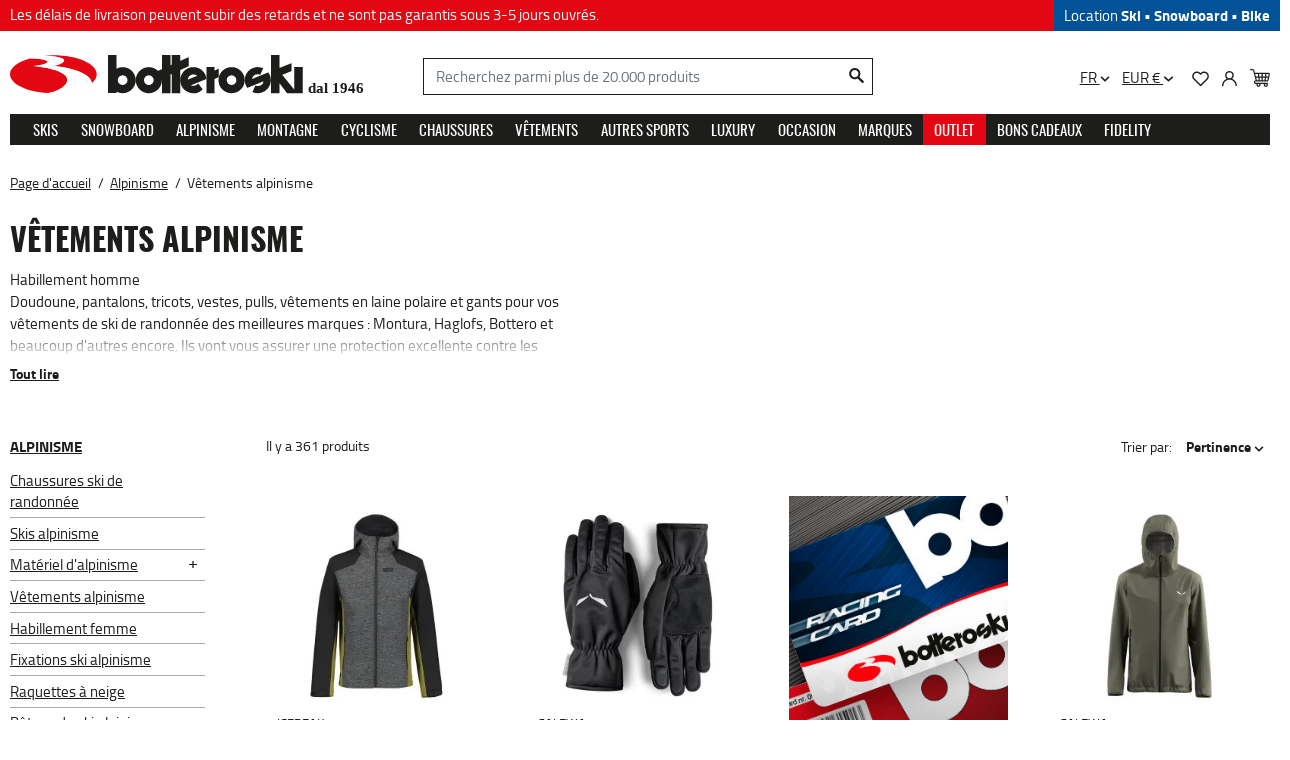

--- FILE ---
content_type: text/html; charset=utf-8
request_url: https://www.botteroski.com/fr/444-alpinisme/541-vetements-alpinisme
body_size: 75303
content:
<!doctype html>
<html lang="fr-FR">

  <head>
    
      
  <meta charset="utf-8">


  <meta http-equiv="x-ua-compatible" content="ie=edge"><script type="text/javascript">(window.NREUM||(NREUM={})).init={privacy:{cookies_enabled:true},ajax:{deny_list:["bam.eu01.nr-data.net"]},feature_flags:["soft_nav"],distributed_tracing:{enabled:true}};(window.NREUM||(NREUM={})).loader_config={agentID:"538532961",accountID:"4237359",trustKey:"4237359",xpid:"UAQEVlVWARAEUFZWAwkEUlY=",licenseKey:"NRJS-d55926b624c474ae776",applicationID:"447448342",browserID:"538532961"};;/*! For license information please see nr-loader-spa-1.305.0.min.js.LICENSE.txt */
(()=>{var e,t,r={384:(e,t,r)=>{"use strict";r.d(t,{NT:()=>s,US:()=>u,Zm:()=>a,bQ:()=>d,dV:()=>c,pV:()=>l});var n=r(6154),i=r(1863),o=r(1910);const s={beacon:"bam.nr-data.net",errorBeacon:"bam.nr-data.net"};function a(){return n.gm.NREUM||(n.gm.NREUM={}),void 0===n.gm.newrelic&&(n.gm.newrelic=n.gm.NREUM),n.gm.NREUM}function c(){let e=a();return e.o||(e.o={ST:n.gm.setTimeout,SI:n.gm.setImmediate||n.gm.setInterval,CT:n.gm.clearTimeout,XHR:n.gm.XMLHttpRequest,REQ:n.gm.Request,EV:n.gm.Event,PR:n.gm.Promise,MO:n.gm.MutationObserver,FETCH:n.gm.fetch,WS:n.gm.WebSocket},(0,o.i)(...Object.values(e.o))),e}function d(e,t){let r=a();r.initializedAgents??={},t.initializedAt={ms:(0,i.t)(),date:new Date},r.initializedAgents[e]=t}function u(e,t){a()[e]=t}function l(){return function(){let e=a();const t=e.info||{};e.info={beacon:s.beacon,errorBeacon:s.errorBeacon,...t}}(),function(){let e=a();const t=e.init||{};e.init={...t}}(),c(),function(){let e=a();const t=e.loader_config||{};e.loader_config={...t}}(),a()}},782:(e,t,r)=>{"use strict";r.d(t,{T:()=>n});const n=r(860).K7.pageViewTiming},860:(e,t,r)=>{"use strict";r.d(t,{$J:()=>u,K7:()=>c,P3:()=>d,XX:()=>i,Yy:()=>a,df:()=>o,qY:()=>n,v4:()=>s});const n="events",i="jserrors",o="browser/blobs",s="rum",a="browser/logs",c={ajax:"ajax",genericEvents:"generic_events",jserrors:i,logging:"logging",metrics:"metrics",pageAction:"page_action",pageViewEvent:"page_view_event",pageViewTiming:"page_view_timing",sessionReplay:"session_replay",sessionTrace:"session_trace",softNav:"soft_navigations",spa:"spa"},d={[c.pageViewEvent]:1,[c.pageViewTiming]:2,[c.metrics]:3,[c.jserrors]:4,[c.spa]:5,[c.ajax]:6,[c.sessionTrace]:7,[c.softNav]:8,[c.sessionReplay]:9,[c.logging]:10,[c.genericEvents]:11},u={[c.pageViewEvent]:s,[c.pageViewTiming]:n,[c.ajax]:n,[c.spa]:n,[c.softNav]:n,[c.metrics]:i,[c.jserrors]:i,[c.sessionTrace]:o,[c.sessionReplay]:o,[c.logging]:a,[c.genericEvents]:"ins"}},944:(e,t,r)=>{"use strict";r.d(t,{R:()=>i});var n=r(3241);function i(e,t){"function"==typeof console.debug&&(console.debug("New Relic Warning: https://github.com/newrelic/newrelic-browser-agent/blob/main/docs/warning-codes.md#".concat(e),t),(0,n.W)({agentIdentifier:null,drained:null,type:"data",name:"warn",feature:"warn",data:{code:e,secondary:t}}))}},993:(e,t,r)=>{"use strict";r.d(t,{A$:()=>o,ET:()=>s,TZ:()=>a,p_:()=>i});var n=r(860);const i={ERROR:"ERROR",WARN:"WARN",INFO:"INFO",DEBUG:"DEBUG",TRACE:"TRACE"},o={OFF:0,ERROR:1,WARN:2,INFO:3,DEBUG:4,TRACE:5},s="log",a=n.K7.logging},1687:(e,t,r)=>{"use strict";r.d(t,{Ak:()=>d,Ze:()=>f,x3:()=>u});var n=r(3241),i=r(7836),o=r(3606),s=r(860),a=r(2646);const c={};function d(e,t){const r={staged:!1,priority:s.P3[t]||0};l(e),c[e].get(t)||c[e].set(t,r)}function u(e,t){e&&c[e]&&(c[e].get(t)&&c[e].delete(t),p(e,t,!1),c[e].size&&h(e))}function l(e){if(!e)throw new Error("agentIdentifier required");c[e]||(c[e]=new Map)}function f(e="",t="feature",r=!1){if(l(e),!e||!c[e].get(t)||r)return p(e,t);c[e].get(t).staged=!0,h(e)}function h(e){const t=Array.from(c[e]);t.every(([e,t])=>t.staged)&&(t.sort((e,t)=>e[1].priority-t[1].priority),t.forEach(([t])=>{c[e].delete(t),p(e,t)}))}function p(e,t,r=!0){const s=e?i.ee.get(e):i.ee,c=o.i.handlers;if(!s.aborted&&s.backlog&&c){if((0,n.W)({agentIdentifier:e,type:"lifecycle",name:"drain",feature:t}),r){const e=s.backlog[t],r=c[t];if(r){for(let t=0;e&&t<e.length;++t)g(e[t],r);Object.entries(r).forEach(([e,t])=>{Object.values(t||{}).forEach(t=>{t[0]?.on&&t[0]?.context()instanceof a.y&&t[0].on(e,t[1])})})}}s.isolatedBacklog||delete c[t],s.backlog[t]=null,s.emit("drain-"+t,[])}}function g(e,t){var r=e[1];Object.values(t[r]||{}).forEach(t=>{var r=e[0];if(t[0]===r){var n=t[1],i=e[3],o=e[2];n.apply(i,o)}})}},1741:(e,t,r)=>{"use strict";r.d(t,{W:()=>o});var n=r(944),i=r(4261);class o{#e(e,...t){if(this[e]!==o.prototype[e])return this[e](...t);(0,n.R)(35,e)}addPageAction(e,t){return this.#e(i.hG,e,t)}register(e){return this.#e(i.eY,e)}recordCustomEvent(e,t){return this.#e(i.fF,e,t)}setPageViewName(e,t){return this.#e(i.Fw,e,t)}setCustomAttribute(e,t,r){return this.#e(i.cD,e,t,r)}noticeError(e,t){return this.#e(i.o5,e,t)}setUserId(e){return this.#e(i.Dl,e)}setApplicationVersion(e){return this.#e(i.nb,e)}setErrorHandler(e){return this.#e(i.bt,e)}addRelease(e,t){return this.#e(i.k6,e,t)}log(e,t){return this.#e(i.$9,e,t)}start(){return this.#e(i.d3)}finished(e){return this.#e(i.BL,e)}recordReplay(){return this.#e(i.CH)}pauseReplay(){return this.#e(i.Tb)}addToTrace(e){return this.#e(i.U2,e)}setCurrentRouteName(e){return this.#e(i.PA,e)}interaction(e){return this.#e(i.dT,e)}wrapLogger(e,t,r){return this.#e(i.Wb,e,t,r)}measure(e,t){return this.#e(i.V1,e,t)}consent(e){return this.#e(i.Pv,e)}}},1863:(e,t,r)=>{"use strict";function n(){return Math.floor(performance.now())}r.d(t,{t:()=>n})},1910:(e,t,r)=>{"use strict";r.d(t,{i:()=>o});var n=r(944);const i=new Map;function o(...e){return e.every(e=>{if(i.has(e))return i.get(e);const t="function"==typeof e?e.toString():"",r=t.includes("[native code]"),o=t.includes("nrWrapper");return r||o||(0,n.R)(64,e?.name||t),i.set(e,r),r})}},2555:(e,t,r)=>{"use strict";r.d(t,{D:()=>a,f:()=>s});var n=r(384),i=r(8122);const o={beacon:n.NT.beacon,errorBeacon:n.NT.errorBeacon,licenseKey:void 0,applicationID:void 0,sa:void 0,queueTime:void 0,applicationTime:void 0,ttGuid:void 0,user:void 0,account:void 0,product:void 0,extra:void 0,jsAttributes:{},userAttributes:void 0,atts:void 0,transactionName:void 0,tNamePlain:void 0};function s(e){try{return!!e.licenseKey&&!!e.errorBeacon&&!!e.applicationID}catch(e){return!1}}const a=e=>(0,i.a)(e,o)},2614:(e,t,r)=>{"use strict";r.d(t,{BB:()=>s,H3:()=>n,g:()=>d,iL:()=>c,tS:()=>a,uh:()=>i,wk:()=>o});const n="NRBA",i="SESSION",o=144e5,s=18e5,a={STARTED:"session-started",PAUSE:"session-pause",RESET:"session-reset",RESUME:"session-resume",UPDATE:"session-update"},c={SAME_TAB:"same-tab",CROSS_TAB:"cross-tab"},d={OFF:0,FULL:1,ERROR:2}},2646:(e,t,r)=>{"use strict";r.d(t,{y:()=>n});class n{constructor(e){this.contextId=e}}},2843:(e,t,r)=>{"use strict";r.d(t,{G:()=>o,u:()=>i});var n=r(3878);function i(e,t=!1,r,i){(0,n.DD)("visibilitychange",function(){if(t)return void("hidden"===document.visibilityState&&e());e(document.visibilityState)},r,i)}function o(e,t,r){(0,n.sp)("pagehide",e,t,r)}},3241:(e,t,r)=>{"use strict";r.d(t,{W:()=>o});var n=r(6154);const i="newrelic";function o(e={}){try{n.gm.dispatchEvent(new CustomEvent(i,{detail:e}))}catch(e){}}},3304:(e,t,r)=>{"use strict";r.d(t,{A:()=>o});var n=r(7836);const i=()=>{const e=new WeakSet;return(t,r)=>{if("object"==typeof r&&null!==r){if(e.has(r))return;e.add(r)}return r}};function o(e){try{return JSON.stringify(e,i())??""}catch(e){try{n.ee.emit("internal-error",[e])}catch(e){}return""}}},3333:(e,t,r)=>{"use strict";r.d(t,{$v:()=>u,TZ:()=>n,Xh:()=>c,Zp:()=>i,kd:()=>d,mq:()=>a,nf:()=>s,qN:()=>o});const n=r(860).K7.genericEvents,i=["auxclick","click","copy","keydown","paste","scrollend"],o=["focus","blur"],s=4,a=1e3,c=2e3,d=["PageAction","UserAction","BrowserPerformance"],u={RESOURCES:"experimental.resources",REGISTER:"register"}},3434:(e,t,r)=>{"use strict";r.d(t,{Jt:()=>o,YM:()=>d});var n=r(7836),i=r(5607);const o="nr@original:".concat(i.W),s=50;var a=Object.prototype.hasOwnProperty,c=!1;function d(e,t){return e||(e=n.ee),r.inPlace=function(e,t,n,i,o){n||(n="");const s="-"===n.charAt(0);for(let a=0;a<t.length;a++){const c=t[a],d=e[c];l(d)||(e[c]=r(d,s?c+n:n,i,c,o))}},r.flag=o,r;function r(t,r,n,c,d){return l(t)?t:(r||(r=""),nrWrapper[o]=t,function(e,t,r){if(Object.defineProperty&&Object.keys)try{return Object.keys(e).forEach(function(r){Object.defineProperty(t,r,{get:function(){return e[r]},set:function(t){return e[r]=t,t}})}),t}catch(e){u([e],r)}for(var n in e)a.call(e,n)&&(t[n]=e[n])}(t,nrWrapper,e),nrWrapper);function nrWrapper(){var o,a,l,f;let h;try{a=this,o=[...arguments],l="function"==typeof n?n(o,a):n||{}}catch(t){u([t,"",[o,a,c],l],e)}i(r+"start",[o,a,c],l,d);const p=performance.now();let g;try{return f=t.apply(a,o),g=performance.now(),f}catch(e){throw g=performance.now(),i(r+"err",[o,a,e],l,d),h=e,h}finally{const e=g-p,t={start:p,end:g,duration:e,isLongTask:e>=s,methodName:c,thrownError:h};t.isLongTask&&i("long-task",[t,a],l,d),i(r+"end",[o,a,f],l,d)}}}function i(r,n,i,o){if(!c||t){var s=c;c=!0;try{e.emit(r,n,i,t,o)}catch(t){u([t,r,n,i],e)}c=s}}}function u(e,t){t||(t=n.ee);try{t.emit("internal-error",e)}catch(e){}}function l(e){return!(e&&"function"==typeof e&&e.apply&&!e[o])}},3606:(e,t,r)=>{"use strict";r.d(t,{i:()=>o});var n=r(9908);o.on=s;var i=o.handlers={};function o(e,t,r,o){s(o||n.d,i,e,t,r)}function s(e,t,r,i,o){o||(o="feature"),e||(e=n.d);var s=t[o]=t[o]||{};(s[r]=s[r]||[]).push([e,i])}},3738:(e,t,r)=>{"use strict";r.d(t,{He:()=>i,Kp:()=>a,Lc:()=>d,Rz:()=>u,TZ:()=>n,bD:()=>o,d3:()=>s,jx:()=>l,sl:()=>f,uP:()=>c});const n=r(860).K7.sessionTrace,i="bstResource",o="resource",s="-start",a="-end",c="fn"+s,d="fn"+a,u="pushState",l=1e3,f=3e4},3785:(e,t,r)=>{"use strict";r.d(t,{R:()=>c,b:()=>d});var n=r(9908),i=r(1863),o=r(860),s=r(3969),a=r(993);function c(e,t,r={},c=a.p_.INFO,d,u=(0,i.t)()){(0,n.p)(s.xV,["API/logging/".concat(c.toLowerCase(),"/called")],void 0,o.K7.metrics,e),(0,n.p)(a.ET,[u,t,r,c,d],void 0,o.K7.logging,e)}function d(e){return"string"==typeof e&&Object.values(a.p_).some(t=>t===e.toUpperCase().trim())}},3878:(e,t,r)=>{"use strict";function n(e,t){return{capture:e,passive:!1,signal:t}}function i(e,t,r=!1,i){window.addEventListener(e,t,n(r,i))}function o(e,t,r=!1,i){document.addEventListener(e,t,n(r,i))}r.d(t,{DD:()=>o,jT:()=>n,sp:()=>i})},3962:(e,t,r)=>{"use strict";r.d(t,{AM:()=>s,O2:()=>l,OV:()=>o,Qu:()=>f,TZ:()=>c,ih:()=>h,pP:()=>a,t1:()=>u,tC:()=>i,wD:()=>d});var n=r(860);const i=["click","keydown","submit"],o="popstate",s="api",a="initialPageLoad",c=n.K7.softNav,d=5e3,u=500,l={INITIAL_PAGE_LOAD:"",ROUTE_CHANGE:1,UNSPECIFIED:2},f={INTERACTION:1,AJAX:2,CUSTOM_END:3,CUSTOM_TRACER:4},h={IP:"in progress",PF:"pending finish",FIN:"finished",CAN:"cancelled"}},3969:(e,t,r)=>{"use strict";r.d(t,{TZ:()=>n,XG:()=>a,rs:()=>i,xV:()=>s,z_:()=>o});const n=r(860).K7.metrics,i="sm",o="cm",s="storeSupportabilityMetrics",a="storeEventMetrics"},4234:(e,t,r)=>{"use strict";r.d(t,{W:()=>o});var n=r(7836),i=r(1687);class o{constructor(e,t){this.agentIdentifier=e,this.ee=n.ee.get(e),this.featureName=t,this.blocked=!1}deregisterDrain(){(0,i.x3)(this.agentIdentifier,this.featureName)}}},4261:(e,t,r)=>{"use strict";r.d(t,{$9:()=>u,BL:()=>c,CH:()=>p,Dl:()=>x,Fw:()=>w,PA:()=>v,Pl:()=>n,Pv:()=>A,Tb:()=>f,U2:()=>s,V1:()=>E,Wb:()=>T,bt:()=>y,cD:()=>b,d3:()=>R,dT:()=>d,eY:()=>g,fF:()=>h,hG:()=>o,hw:()=>i,k6:()=>a,nb:()=>m,o5:()=>l});const n="api-",i=n+"ixn-",o="addPageAction",s="addToTrace",a="addRelease",c="finished",d="interaction",u="log",l="noticeError",f="pauseReplay",h="recordCustomEvent",p="recordReplay",g="register",m="setApplicationVersion",v="setCurrentRouteName",b="setCustomAttribute",y="setErrorHandler",w="setPageViewName",x="setUserId",R="start",T="wrapLogger",E="measure",A="consent"},4387:(e,t,r)=>{"use strict";function n(e={}){return!(!e.id||!e.name)}function i(e){return"string"==typeof e&&e.trim().length<501||"number"==typeof e}function o(e,t){if(2!==t?.harvestEndpointVersion)return{};const r=t.agentRef.runtime.appMetadata.agents[0].entityGuid;return n(e)?{"source.id":e.id,"source.name":e.name,"source.type":e.type,"parent.id":e.parent?.id||r}:{"entity.guid":r,appId:t.agentRef.info.applicationID}}r.d(t,{Ux:()=>o,c7:()=>n,yo:()=>i})},5205:(e,t,r)=>{"use strict";r.d(t,{j:()=>_});var n=r(384),i=r(1741);var o=r(2555),s=r(3333);const a=e=>{if(!e||"string"!=typeof e)return!1;try{document.createDocumentFragment().querySelector(e)}catch{return!1}return!0};var c=r(2614),d=r(944),u=r(8122);const l="[data-nr-mask]",f=e=>(0,u.a)(e,(()=>{const e={feature_flags:[],experimental:{allow_registered_children:!1,resources:!1},mask_selector:"*",block_selector:"[data-nr-block]",mask_input_options:{color:!1,date:!1,"datetime-local":!1,email:!1,month:!1,number:!1,range:!1,search:!1,tel:!1,text:!1,time:!1,url:!1,week:!1,textarea:!1,select:!1,password:!0}};return{ajax:{deny_list:void 0,block_internal:!0,enabled:!0,autoStart:!0},api:{get allow_registered_children(){return e.feature_flags.includes(s.$v.REGISTER)||e.experimental.allow_registered_children},set allow_registered_children(t){e.experimental.allow_registered_children=t},duplicate_registered_data:!1},browser_consent_mode:{enabled:!1},distributed_tracing:{enabled:void 0,exclude_newrelic_header:void 0,cors_use_newrelic_header:void 0,cors_use_tracecontext_headers:void 0,allowed_origins:void 0},get feature_flags(){return e.feature_flags},set feature_flags(t){e.feature_flags=t},generic_events:{enabled:!0,autoStart:!0},harvest:{interval:30},jserrors:{enabled:!0,autoStart:!0},logging:{enabled:!0,autoStart:!0},metrics:{enabled:!0,autoStart:!0},obfuscate:void 0,page_action:{enabled:!0},page_view_event:{enabled:!0,autoStart:!0},page_view_timing:{enabled:!0,autoStart:!0},performance:{capture_marks:!1,capture_measures:!1,capture_detail:!0,resources:{get enabled(){return e.feature_flags.includes(s.$v.RESOURCES)||e.experimental.resources},set enabled(t){e.experimental.resources=t},asset_types:[],first_party_domains:[],ignore_newrelic:!0}},privacy:{cookies_enabled:!0},proxy:{assets:void 0,beacon:void 0},session:{expiresMs:c.wk,inactiveMs:c.BB},session_replay:{autoStart:!0,enabled:!1,preload:!1,sampling_rate:10,error_sampling_rate:100,collect_fonts:!1,inline_images:!1,fix_stylesheets:!0,mask_all_inputs:!0,get mask_text_selector(){return e.mask_selector},set mask_text_selector(t){a(t)?e.mask_selector="".concat(t,",").concat(l):""===t||null===t?e.mask_selector=l:(0,d.R)(5,t)},get block_class(){return"nr-block"},get ignore_class(){return"nr-ignore"},get mask_text_class(){return"nr-mask"},get block_selector(){return e.block_selector},set block_selector(t){a(t)?e.block_selector+=",".concat(t):""!==t&&(0,d.R)(6,t)},get mask_input_options(){return e.mask_input_options},set mask_input_options(t){t&&"object"==typeof t?e.mask_input_options={...t,password:!0}:(0,d.R)(7,t)}},session_trace:{enabled:!0,autoStart:!0},soft_navigations:{enabled:!0,autoStart:!0},spa:{enabled:!0,autoStart:!0},ssl:void 0,user_actions:{enabled:!0,elementAttributes:["id","className","tagName","type"]}}})());var h=r(6154),p=r(9324);let g=0;const m={buildEnv:p.F3,distMethod:p.Xs,version:p.xv,originTime:h.WN},v={consented:!1},b={appMetadata:{},get consented(){return this.session?.state?.consent||v.consented},set consented(e){v.consented=e},customTransaction:void 0,denyList:void 0,disabled:!1,harvester:void 0,isolatedBacklog:!1,isRecording:!1,loaderType:void 0,maxBytes:3e4,obfuscator:void 0,onerror:void 0,ptid:void 0,releaseIds:{},session:void 0,timeKeeper:void 0,registeredEntities:[],jsAttributesMetadata:{bytes:0},get harvestCount(){return++g}},y=e=>{const t=(0,u.a)(e,b),r=Object.keys(m).reduce((e,t)=>(e[t]={value:m[t],writable:!1,configurable:!0,enumerable:!0},e),{});return Object.defineProperties(t,r)};var w=r(5701);const x=e=>{const t=e.startsWith("http");e+="/",r.p=t?e:"https://"+e};var R=r(7836),T=r(3241);const E={accountID:void 0,trustKey:void 0,agentID:void 0,licenseKey:void 0,applicationID:void 0,xpid:void 0},A=e=>(0,u.a)(e,E),S=new Set;function _(e,t={},r,s){let{init:a,info:c,loader_config:d,runtime:u={},exposed:l=!0}=t;if(!c){const e=(0,n.pV)();a=e.init,c=e.info,d=e.loader_config}e.init=f(a||{}),e.loader_config=A(d||{}),c.jsAttributes??={},h.bv&&(c.jsAttributes.isWorker=!0),e.info=(0,o.D)(c);const p=e.init,g=[c.beacon,c.errorBeacon];S.has(e.agentIdentifier)||(p.proxy.assets&&(x(p.proxy.assets),g.push(p.proxy.assets)),p.proxy.beacon&&g.push(p.proxy.beacon),e.beacons=[...g],function(e){const t=(0,n.pV)();Object.getOwnPropertyNames(i.W.prototype).forEach(r=>{const n=i.W.prototype[r];if("function"!=typeof n||"constructor"===n)return;let o=t[r];e[r]&&!1!==e.exposed&&"micro-agent"!==e.runtime?.loaderType&&(t[r]=(...t)=>{const n=e[r](...t);return o?o(...t):n})})}(e),(0,n.US)("activatedFeatures",w.B),e.runSoftNavOverSpa&&=!0===p.soft_navigations.enabled&&p.feature_flags.includes("soft_nav")),u.denyList=[...p.ajax.deny_list||[],...p.ajax.block_internal?g:[]],u.ptid=e.agentIdentifier,u.loaderType=r,e.runtime=y(u),S.has(e.agentIdentifier)||(e.ee=R.ee.get(e.agentIdentifier),e.exposed=l,(0,T.W)({agentIdentifier:e.agentIdentifier,drained:!!w.B?.[e.agentIdentifier],type:"lifecycle",name:"initialize",feature:void 0,data:e.config})),S.add(e.agentIdentifier)}},5270:(e,t,r)=>{"use strict";r.d(t,{Aw:()=>s,SR:()=>o,rF:()=>a});var n=r(384),i=r(7767);function o(e){return!!(0,n.dV)().o.MO&&(0,i.V)(e)&&!0===e?.session_trace.enabled}function s(e){return!0===e?.session_replay.preload&&o(e)}function a(e,t){try{if("string"==typeof t?.type){if("password"===t.type.toLowerCase())return"*".repeat(e?.length||0);if(void 0!==t?.dataset?.nrUnmask||t?.classList?.contains("nr-unmask"))return e}}catch(e){}return"string"==typeof e?e.replace(/[\S]/g,"*"):"*".repeat(e?.length||0)}},5289:(e,t,r)=>{"use strict";r.d(t,{GG:()=>s,Qr:()=>c,sB:()=>a});var n=r(3878),i=r(6389);function o(){return"undefined"==typeof document||"complete"===document.readyState}function s(e,t){if(o())return e();const r=(0,i.J)(e),s=setInterval(()=>{o()&&(clearInterval(s),r())},500);(0,n.sp)("load",r,t)}function a(e){if(o())return e();(0,n.DD)("DOMContentLoaded",e)}function c(e){if(o())return e();(0,n.sp)("popstate",e)}},5607:(e,t,r)=>{"use strict";r.d(t,{W:()=>n});const n=(0,r(9566).bz)()},5701:(e,t,r)=>{"use strict";r.d(t,{B:()=>o,t:()=>s});var n=r(3241);const i=new Set,o={};function s(e,t){const r=t.agentIdentifier;o[r]??={},e&&"object"==typeof e&&(i.has(r)||(t.ee.emit("rumresp",[e]),o[r]=e,i.add(r),(0,n.W)({agentIdentifier:r,loaded:!0,drained:!0,type:"lifecycle",name:"load",feature:void 0,data:e})))}},6154:(e,t,r)=>{"use strict";r.d(t,{A4:()=>a,OF:()=>u,RI:()=>i,WN:()=>h,bv:()=>o,eN:()=>p,gm:()=>s,lR:()=>f,m:()=>d,mw:()=>c,sb:()=>l});var n=r(1863);const i="undefined"!=typeof window&&!!window.document,o="undefined"!=typeof WorkerGlobalScope&&("undefined"!=typeof self&&self instanceof WorkerGlobalScope&&self.navigator instanceof WorkerNavigator||"undefined"!=typeof globalThis&&globalThis instanceof WorkerGlobalScope&&globalThis.navigator instanceof WorkerNavigator),s=i?window:"undefined"!=typeof WorkerGlobalScope&&("undefined"!=typeof self&&self instanceof WorkerGlobalScope&&self||"undefined"!=typeof globalThis&&globalThis instanceof WorkerGlobalScope&&globalThis),a="complete"===s?.document?.readyState,c=Boolean("hidden"===s?.document?.visibilityState),d=""+s?.location,u=/iPad|iPhone|iPod/.test(s.navigator?.userAgent),l=u&&"undefined"==typeof SharedWorker,f=(()=>{const e=s.navigator?.userAgent?.match(/Firefox[/\s](\d+\.\d+)/);return Array.isArray(e)&&e.length>=2?+e[1]:0})(),h=Date.now()-(0,n.t)(),p=()=>"undefined"!=typeof PerformanceNavigationTiming&&s?.performance?.getEntriesByType("navigation")?.length>0},6344:(e,t,r)=>{"use strict";r.d(t,{BB:()=>u,Qb:()=>l,TZ:()=>i,Ug:()=>s,Vh:()=>o,_s:()=>a,bc:()=>d,yP:()=>c});var n=r(2614);const i=r(860).K7.sessionReplay,o="errorDuringReplay",s=.12,a={DomContentLoaded:0,Load:1,FullSnapshot:2,IncrementalSnapshot:3,Meta:4,Custom:5},c={[n.g.ERROR]:15e3,[n.g.FULL]:3e5,[n.g.OFF]:0},d={RESET:{message:"Session was reset",sm:"Reset"},IMPORT:{message:"Recorder failed to import",sm:"Import"},TOO_MANY:{message:"429: Too Many Requests",sm:"Too-Many"},TOO_BIG:{message:"Payload was too large",sm:"Too-Big"},CROSS_TAB:{message:"Session Entity was set to OFF on another tab",sm:"Cross-Tab"},ENTITLEMENTS:{message:"Session Replay is not allowed and will not be started",sm:"Entitlement"}},u=5e3,l={API:"api",RESUME:"resume",SWITCH_TO_FULL:"switchToFull",INITIALIZE:"initialize",PRELOAD:"preload"}},6389:(e,t,r)=>{"use strict";function n(e,t=500,r={}){const n=r?.leading||!1;let i;return(...r)=>{n&&void 0===i&&(e.apply(this,r),i=setTimeout(()=>{i=clearTimeout(i)},t)),n||(clearTimeout(i),i=setTimeout(()=>{e.apply(this,r)},t))}}function i(e){let t=!1;return(...r)=>{t||(t=!0,e.apply(this,r))}}r.d(t,{J:()=>i,s:()=>n})},6630:(e,t,r)=>{"use strict";r.d(t,{T:()=>n});const n=r(860).K7.pageViewEvent},6774:(e,t,r)=>{"use strict";r.d(t,{T:()=>n});const n=r(860).K7.jserrors},7295:(e,t,r)=>{"use strict";r.d(t,{Xv:()=>s,gX:()=>i,iW:()=>o});var n=[];function i(e){if(!e||o(e))return!1;if(0===n.length)return!0;for(var t=0;t<n.length;t++){var r=n[t];if("*"===r.hostname)return!1;if(a(r.hostname,e.hostname)&&c(r.pathname,e.pathname))return!1}return!0}function o(e){return void 0===e.hostname}function s(e){if(n=[],e&&e.length)for(var t=0;t<e.length;t++){let r=e[t];if(!r)continue;0===r.indexOf("http://")?r=r.substring(7):0===r.indexOf("https://")&&(r=r.substring(8));const i=r.indexOf("/");let o,s;i>0?(o=r.substring(0,i),s=r.substring(i)):(o=r,s="");let[a]=o.split(":");n.push({hostname:a,pathname:s})}}function a(e,t){return!(e.length>t.length)&&t.indexOf(e)===t.length-e.length}function c(e,t){return 0===e.indexOf("/")&&(e=e.substring(1)),0===t.indexOf("/")&&(t=t.substring(1)),""===e||e===t}},7378:(e,t,r)=>{"use strict";r.d(t,{$p:()=>R,BR:()=>b,Kp:()=>x,L3:()=>y,Lc:()=>c,NC:()=>o,SG:()=>u,TZ:()=>i,U6:()=>p,UT:()=>m,d3:()=>w,dT:()=>f,e5:()=>E,gx:()=>v,l9:()=>l,oW:()=>h,op:()=>g,rw:()=>d,tH:()=>A,uP:()=>a,wW:()=>T,xq:()=>s});var n=r(384);const i=r(860).K7.spa,o=["click","submit","keypress","keydown","keyup","change"],s=999,a="fn-start",c="fn-end",d="cb-start",u="api-ixn-",l="remaining",f="interaction",h="spaNode",p="jsonpNode",g="fetch-start",m="fetch-done",v="fetch-body-",b="jsonp-end",y=(0,n.dV)().o.ST,w="-start",x="-end",R="-body",T="cb"+x,E="jsTime",A="fetch"},7485:(e,t,r)=>{"use strict";r.d(t,{D:()=>i});var n=r(6154);function i(e){if(0===(e||"").indexOf("data:"))return{protocol:"data"};try{const t=new URL(e,location.href),r={port:t.port,hostname:t.hostname,pathname:t.pathname,search:t.search,protocol:t.protocol.slice(0,t.protocol.indexOf(":")),sameOrigin:t.protocol===n.gm?.location?.protocol&&t.host===n.gm?.location?.host};return r.port&&""!==r.port||("http:"===t.protocol&&(r.port="80"),"https:"===t.protocol&&(r.port="443")),r.pathname&&""!==r.pathname?r.pathname.startsWith("/")||(r.pathname="/".concat(r.pathname)):r.pathname="/",r}catch(e){return{}}}},7699:(e,t,r)=>{"use strict";r.d(t,{It:()=>o,KC:()=>a,No:()=>i,qh:()=>s});var n=r(860);const i=16e3,o=1e6,s="SESSION_ERROR",a={[n.K7.logging]:!0,[n.K7.genericEvents]:!1,[n.K7.jserrors]:!1,[n.K7.ajax]:!1}},7767:(e,t,r)=>{"use strict";r.d(t,{V:()=>i});var n=r(6154);const i=e=>n.RI&&!0===e?.privacy.cookies_enabled},7836:(e,t,r)=>{"use strict";r.d(t,{P:()=>a,ee:()=>c});var n=r(384),i=r(8990),o=r(2646),s=r(5607);const a="nr@context:".concat(s.W),c=function e(t,r){var n={},s={},u={},l=!1;try{l=16===r.length&&d.initializedAgents?.[r]?.runtime.isolatedBacklog}catch(e){}var f={on:p,addEventListener:p,removeEventListener:function(e,t){var r=n[e];if(!r)return;for(var i=0;i<r.length;i++)r[i]===t&&r.splice(i,1)},emit:function(e,r,n,i,o){!1!==o&&(o=!0);if(c.aborted&&!i)return;t&&o&&t.emit(e,r,n);var a=h(n);g(e).forEach(e=>{e.apply(a,r)});var d=v()[s[e]];d&&d.push([f,e,r,a]);return a},get:m,listeners:g,context:h,buffer:function(e,t){const r=v();if(t=t||"feature",f.aborted)return;Object.entries(e||{}).forEach(([e,n])=>{s[n]=t,t in r||(r[t]=[])})},abort:function(){f._aborted=!0,Object.keys(f.backlog).forEach(e=>{delete f.backlog[e]})},isBuffering:function(e){return!!v()[s[e]]},debugId:r,backlog:l?{}:t&&"object"==typeof t.backlog?t.backlog:{},isolatedBacklog:l};return Object.defineProperty(f,"aborted",{get:()=>{let e=f._aborted||!1;return e||(t&&(e=t.aborted),e)}}),f;function h(e){return e&&e instanceof o.y?e:e?(0,i.I)(e,a,()=>new o.y(a)):new o.y(a)}function p(e,t){n[e]=g(e).concat(t)}function g(e){return n[e]||[]}function m(t){return u[t]=u[t]||e(f,t)}function v(){return f.backlog}}(void 0,"globalEE"),d=(0,n.Zm)();d.ee||(d.ee=c)},8122:(e,t,r)=>{"use strict";r.d(t,{a:()=>i});var n=r(944);function i(e,t){try{if(!e||"object"!=typeof e)return(0,n.R)(3);if(!t||"object"!=typeof t)return(0,n.R)(4);const r=Object.create(Object.getPrototypeOf(t),Object.getOwnPropertyDescriptors(t)),o=0===Object.keys(r).length?e:r;for(let s in o)if(void 0!==e[s])try{if(null===e[s]){r[s]=null;continue}Array.isArray(e[s])&&Array.isArray(t[s])?r[s]=Array.from(new Set([...e[s],...t[s]])):"object"==typeof e[s]&&"object"==typeof t[s]?r[s]=i(e[s],t[s]):r[s]=e[s]}catch(e){r[s]||(0,n.R)(1,e)}return r}catch(e){(0,n.R)(2,e)}}},8139:(e,t,r)=>{"use strict";r.d(t,{u:()=>f});var n=r(7836),i=r(3434),o=r(8990),s=r(6154);const a={},c=s.gm.XMLHttpRequest,d="addEventListener",u="removeEventListener",l="nr@wrapped:".concat(n.P);function f(e){var t=function(e){return(e||n.ee).get("events")}(e);if(a[t.debugId]++)return t;a[t.debugId]=1;var r=(0,i.YM)(t,!0);function f(e){r.inPlace(e,[d,u],"-",p)}function p(e,t){return e[1]}return"getPrototypeOf"in Object&&(s.RI&&h(document,f),c&&h(c.prototype,f),h(s.gm,f)),t.on(d+"-start",function(e,t){var n=e[1];if(null!==n&&("function"==typeof n||"object"==typeof n)&&"newrelic"!==e[0]){var i=(0,o.I)(n,l,function(){var e={object:function(){if("function"!=typeof n.handleEvent)return;return n.handleEvent.apply(n,arguments)},function:n}[typeof n];return e?r(e,"fn-",null,e.name||"anonymous"):n});this.wrapped=e[1]=i}}),t.on(u+"-start",function(e){e[1]=this.wrapped||e[1]}),t}function h(e,t,...r){let n=e;for(;"object"==typeof n&&!Object.prototype.hasOwnProperty.call(n,d);)n=Object.getPrototypeOf(n);n&&t(n,...r)}},8374:(e,t,r)=>{r.nc=(()=>{try{return document?.currentScript?.nonce}catch(e){}return""})()},8990:(e,t,r)=>{"use strict";r.d(t,{I:()=>i});var n=Object.prototype.hasOwnProperty;function i(e,t,r){if(n.call(e,t))return e[t];var i=r();if(Object.defineProperty&&Object.keys)try{return Object.defineProperty(e,t,{value:i,writable:!0,enumerable:!1}),i}catch(e){}return e[t]=i,i}},9300:(e,t,r)=>{"use strict";r.d(t,{T:()=>n});const n=r(860).K7.ajax},9324:(e,t,r)=>{"use strict";r.d(t,{AJ:()=>s,F3:()=>i,Xs:()=>o,Yq:()=>a,xv:()=>n});const n="1.305.0",i="PROD",o="CDN",s="@newrelic/rrweb",a="1.0.1"},9566:(e,t,r)=>{"use strict";r.d(t,{LA:()=>a,ZF:()=>c,bz:()=>s,el:()=>d});var n=r(6154);const i="xxxxxxxx-xxxx-4xxx-yxxx-xxxxxxxxxxxx";function o(e,t){return e?15&e[t]:16*Math.random()|0}function s(){const e=n.gm?.crypto||n.gm?.msCrypto;let t,r=0;return e&&e.getRandomValues&&(t=e.getRandomValues(new Uint8Array(30))),i.split("").map(e=>"x"===e?o(t,r++).toString(16):"y"===e?(3&o()|8).toString(16):e).join("")}function a(e){const t=n.gm?.crypto||n.gm?.msCrypto;let r,i=0;t&&t.getRandomValues&&(r=t.getRandomValues(new Uint8Array(e)));const s=[];for(var a=0;a<e;a++)s.push(o(r,i++).toString(16));return s.join("")}function c(){return a(16)}function d(){return a(32)}},9908:(e,t,r)=>{"use strict";r.d(t,{d:()=>n,p:()=>i});var n=r(7836).ee.get("handle");function i(e,t,r,i,o){o?(o.buffer([e],i),o.emit(e,t,r)):(n.buffer([e],i),n.emit(e,t,r))}}},n={};function i(e){var t=n[e];if(void 0!==t)return t.exports;var o=n[e]={exports:{}};return r[e](o,o.exports,i),o.exports}i.m=r,i.d=(e,t)=>{for(var r in t)i.o(t,r)&&!i.o(e,r)&&Object.defineProperty(e,r,{enumerable:!0,get:t[r]})},i.f={},i.e=e=>Promise.all(Object.keys(i.f).reduce((t,r)=>(i.f[r](e,t),t),[])),i.u=e=>({212:"nr-spa-compressor",249:"nr-spa-recorder",478:"nr-spa"}[e]+"-1.305.0.min.js"),i.o=(e,t)=>Object.prototype.hasOwnProperty.call(e,t),e={},t="NRBA-1.305.0.PROD:",i.l=(r,n,o,s)=>{if(e[r])e[r].push(n);else{var a,c;if(void 0!==o)for(var d=document.getElementsByTagName("script"),u=0;u<d.length;u++){var l=d[u];if(l.getAttribute("src")==r||l.getAttribute("data-webpack")==t+o){a=l;break}}if(!a){c=!0;var f={478:"sha512-ThlgRmXNEfRleWOcB+rCg2BDhJEPTbSIevhrE8IsLDuMof3nL+qxiihoNdjZT5JNtI/4JlzSqBNZSthr7Y6ygA==",249:"sha512-JYoSmdH39Uy5+7v/V9QcH0TwfxIcuGfkLRkZyNpqzHTGe6HYLBcLnXqjgD0cL1mm1WoDp68dSb4IBw4AYptWMg==",212:"sha512-V28ikYA1K2MbjwepZ5YejkSD94BI6oApz0vZgLJBCNdsRiO5FmUQZ13g6LmHjh23nJcVW85Un5HkKn144Fak7A=="};(a=document.createElement("script")).charset="utf-8",i.nc&&a.setAttribute("nonce",i.nc),a.setAttribute("data-webpack",t+o),a.src=r,0!==a.src.indexOf(window.location.origin+"/")&&(a.crossOrigin="anonymous"),f[s]&&(a.integrity=f[s])}e[r]=[n];var h=(t,n)=>{a.onerror=a.onload=null,clearTimeout(p);var i=e[r];if(delete e[r],a.parentNode&&a.parentNode.removeChild(a),i&&i.forEach(e=>e(n)),t)return t(n)},p=setTimeout(h.bind(null,void 0,{type:"timeout",target:a}),12e4);a.onerror=h.bind(null,a.onerror),a.onload=h.bind(null,a.onload),c&&document.head.appendChild(a)}},i.r=e=>{"undefined"!=typeof Symbol&&Symbol.toStringTag&&Object.defineProperty(e,Symbol.toStringTag,{value:"Module"}),Object.defineProperty(e,"__esModule",{value:!0})},i.p="https://js-agent.newrelic.com/",(()=>{var e={38:0,788:0};i.f.j=(t,r)=>{var n=i.o(e,t)?e[t]:void 0;if(0!==n)if(n)r.push(n[2]);else{var o=new Promise((r,i)=>n=e[t]=[r,i]);r.push(n[2]=o);var s=i.p+i.u(t),a=new Error;i.l(s,r=>{if(i.o(e,t)&&(0!==(n=e[t])&&(e[t]=void 0),n)){var o=r&&("load"===r.type?"missing":r.type),s=r&&r.target&&r.target.src;a.message="Loading chunk "+t+" failed.\n("+o+": "+s+")",a.name="ChunkLoadError",a.type=o,a.request=s,n[1](a)}},"chunk-"+t,t)}};var t=(t,r)=>{var n,o,[s,a,c]=r,d=0;if(s.some(t=>0!==e[t])){for(n in a)i.o(a,n)&&(i.m[n]=a[n]);if(c)c(i)}for(t&&t(r);d<s.length;d++)o=s[d],i.o(e,o)&&e[o]&&e[o][0](),e[o]=0},r=self["webpackChunk:NRBA-1.305.0.PROD"]=self["webpackChunk:NRBA-1.305.0.PROD"]||[];r.forEach(t.bind(null,0)),r.push=t.bind(null,r.push.bind(r))})(),(()=>{"use strict";i(8374);var e=i(9566),t=i(1741);class r extends t.W{agentIdentifier=(0,e.LA)(16)}var n=i(860);const o=Object.values(n.K7);var s=i(5205);var a=i(9908),c=i(1863),d=i(4261),u=i(3241),l=i(944),f=i(5701),h=i(3969);function p(e,t,i,o){const s=o||i;!s||s[e]&&s[e]!==r.prototype[e]||(s[e]=function(){(0,a.p)(h.xV,["API/"+e+"/called"],void 0,n.K7.metrics,i.ee),(0,u.W)({agentIdentifier:i.agentIdentifier,drained:!!f.B?.[i.agentIdentifier],type:"data",name:"api",feature:d.Pl+e,data:{}});try{return t.apply(this,arguments)}catch(e){(0,l.R)(23,e)}})}function g(e,t,r,n,i){const o=e.info;null===r?delete o.jsAttributes[t]:o.jsAttributes[t]=r,(i||null===r)&&(0,a.p)(d.Pl+n,[(0,c.t)(),t,r],void 0,"session",e.ee)}var m=i(1687),v=i(4234),b=i(5289),y=i(6154),w=i(5270),x=i(7767),R=i(6389),T=i(7699);class E extends v.W{constructor(e,t){super(e.agentIdentifier,t),this.agentRef=e,this.abortHandler=void 0,this.featAggregate=void 0,this.loadedSuccessfully=void 0,this.onAggregateImported=new Promise(e=>{this.loadedSuccessfully=e}),this.deferred=Promise.resolve(),!1===e.init[this.featureName].autoStart?this.deferred=new Promise((t,r)=>{this.ee.on("manual-start-all",(0,R.J)(()=>{(0,m.Ak)(e.agentIdentifier,this.featureName),t()}))}):(0,m.Ak)(e.agentIdentifier,t)}importAggregator(e,t,r={}){if(this.featAggregate)return;const n=async()=>{let n;await this.deferred;try{if((0,x.V)(e.init)){const{setupAgentSession:t}=await i.e(478).then(i.bind(i,8766));n=t(e)}}catch(e){(0,l.R)(20,e),this.ee.emit("internal-error",[e]),(0,a.p)(T.qh,[e],void 0,this.featureName,this.ee)}try{if(!this.#t(this.featureName,n,e.init))return(0,m.Ze)(this.agentIdentifier,this.featureName),void this.loadedSuccessfully(!1);const{Aggregate:i}=await t();this.featAggregate=new i(e,r),e.runtime.harvester.initializedAggregates.push(this.featAggregate),this.loadedSuccessfully(!0)}catch(e){(0,l.R)(34,e),this.abortHandler?.(),(0,m.Ze)(this.agentIdentifier,this.featureName,!0),this.loadedSuccessfully(!1),this.ee&&this.ee.abort()}};y.RI?(0,b.GG)(()=>n(),!0):n()}#t(e,t,r){if(this.blocked)return!1;switch(e){case n.K7.sessionReplay:return(0,w.SR)(r)&&!!t;case n.K7.sessionTrace:return!!t;default:return!0}}}var A=i(6630),S=i(2614);class _ extends E{static featureName=A.T;constructor(e){var t;super(e,A.T),this.setupInspectionEvents(e.agentIdentifier),t=e,p(d.Fw,function(e,r){"string"==typeof e&&("/"!==e.charAt(0)&&(e="/"+e),t.runtime.customTransaction=(r||"http://custom.transaction")+e,(0,a.p)(d.Pl+d.Fw,[(0,c.t)()],void 0,void 0,t.ee))},t),this.importAggregator(e,()=>i.e(478).then(i.bind(i,2467)))}setupInspectionEvents(e){const t=(t,r)=>{t&&(0,u.W)({agentIdentifier:e,timeStamp:t.timeStamp,loaded:"complete"===t.target.readyState,type:"window",name:r,data:t.target.location+""})};(0,b.sB)(e=>{t(e,"DOMContentLoaded")}),(0,b.GG)(e=>{t(e,"load")}),(0,b.Qr)(e=>{t(e,"navigate")}),this.ee.on(S.tS.UPDATE,(t,r)=>{(0,u.W)({agentIdentifier:e,type:"lifecycle",name:"session",data:r})})}}var O=i(384);var N=i(2843),I=i(782);class P extends E{static featureName=I.T;constructor(e){super(e,I.T),y.RI&&((0,N.u)(()=>(0,a.p)("docHidden",[(0,c.t)()],void 0,I.T,this.ee),!0),(0,N.G)(()=>(0,a.p)("winPagehide",[(0,c.t)()],void 0,I.T,this.ee)),this.importAggregator(e,()=>i.e(478).then(i.bind(i,9917))))}}class j extends E{static featureName=h.TZ;constructor(e){super(e,h.TZ),y.RI&&document.addEventListener("securitypolicyviolation",e=>{(0,a.p)(h.xV,["Generic/CSPViolation/Detected"],void 0,this.featureName,this.ee)}),this.importAggregator(e,()=>i.e(478).then(i.bind(i,6555)))}}var k=i(6774),C=i(3878),D=i(3304);class L{constructor(e,t,r,n,i){this.name="UncaughtError",this.message="string"==typeof e?e:(0,D.A)(e),this.sourceURL=t,this.line=r,this.column=n,this.__newrelic=i}}function M(e){return K(e)?e:new L(void 0!==e?.message?e.message:e,e?.filename||e?.sourceURL,e?.lineno||e?.line,e?.colno||e?.col,e?.__newrelic,e?.cause)}function H(e){const t="Unhandled Promise Rejection: ";if(!e?.reason)return;if(K(e.reason)){try{e.reason.message.startsWith(t)||(e.reason.message=t+e.reason.message)}catch(e){}return M(e.reason)}const r=M(e.reason);return(r.message||"").startsWith(t)||(r.message=t+r.message),r}function B(e){if(e.error instanceof SyntaxError&&!/:\d+$/.test(e.error.stack?.trim())){const t=new L(e.message,e.filename,e.lineno,e.colno,e.error.__newrelic,e.cause);return t.name=SyntaxError.name,t}return K(e.error)?e.error:M(e)}function K(e){return e instanceof Error&&!!e.stack}function W(e,t,r,i,o=(0,c.t)()){"string"==typeof e&&(e=new Error(e)),(0,a.p)("err",[e,o,!1,t,r.runtime.isRecording,void 0,i],void 0,n.K7.jserrors,r.ee),(0,a.p)("uaErr",[],void 0,n.K7.genericEvents,r.ee)}var U=i(4387),F=i(993),V=i(3785);function G(e,{customAttributes:t={},level:r=F.p_.INFO}={},n,i,o=(0,c.t)()){(0,V.R)(n.ee,e,t,r,i,o)}function z(e,t,r,i,o=(0,c.t)()){(0,a.p)(d.Pl+d.hG,[o,e,t,i],void 0,n.K7.genericEvents,r.ee)}function Z(e,t,r,i,o=(0,c.t)()){const{start:s,end:u,customAttributes:f}=t||{},h={customAttributes:f||{}};if("object"!=typeof h.customAttributes||"string"!=typeof e||0===e.length)return void(0,l.R)(57);const p=(e,t)=>null==e?t:"number"==typeof e?e:e instanceof PerformanceMark?e.startTime:Number.NaN;if(h.start=p(s,0),h.end=p(u,o),Number.isNaN(h.start)||Number.isNaN(h.end))(0,l.R)(57);else{if(h.duration=h.end-h.start,!(h.duration<0))return(0,a.p)(d.Pl+d.V1,[h,e,i],void 0,n.K7.genericEvents,r.ee),h;(0,l.R)(58)}}function q(e,t={},r,i,o=(0,c.t)()){(0,a.p)(d.Pl+d.fF,[o,e,t,i],void 0,n.K7.genericEvents,r.ee)}function X(e){p(d.eY,function(t){return Y(e,t)},e)}function Y(e,t,r){const i={};(0,l.R)(54,"newrelic.register"),t||={},t.type="MFE",t.licenseKey||=e.info.licenseKey,t.blocked=!1,t.parent=r||{};let o=()=>{};const s=e.runtime.registeredEntities,d=s.find(({metadata:{target:{id:e,name:r}}})=>e===t.id);if(d)return d.metadata.target.name!==t.name&&(d.metadata.target.name=t.name),d;const u=e=>{t.blocked=!0,o=e};e.init.api.allow_registered_children||u((0,R.J)(()=>(0,l.R)(55))),(0,U.c7)(t)||u((0,R.J)(()=>(0,l.R)(48,t))),(0,U.yo)(t.id)&&(0,U.yo)(t.name)||u((0,R.J)(()=>(0,l.R)(48,t)));const f={addPageAction:(r,n={})=>m(z,[r,{...i,...n},e],t),log:(r,n={})=>m(G,[r,{...n,customAttributes:{...i,...n.customAttributes||{}}},e],t),measure:(r,n={})=>m(Z,[r,{...n,customAttributes:{...i,...n.customAttributes||{}}},e],t),noticeError:(r,n={})=>m(W,[r,{...i,...n},e],t),register:(t={})=>m(Y,[e,t],f.metadata.target),recordCustomEvent:(r,n={})=>m(q,[r,{...i,...n},e],t),setApplicationVersion:e=>g("application.version",e),setCustomAttribute:(e,t)=>g(e,t),setUserId:e=>g("enduser.id",e),metadata:{customAttributes:i,target:t}},p=()=>(t.blocked&&o(),t.blocked);p()||s.push(f);const g=(e,t)=>{p()||(i[e]=t)},m=(t,r,i)=>{if(p())return;const o=(0,c.t)();(0,a.p)(h.xV,["API/register/".concat(t.name,"/called")],void 0,n.K7.metrics,e.ee);try{return e.init.api.duplicate_registered_data&&"register"!==t.name&&t(...r,void 0,o),t(...r,i,o)}catch(e){(0,l.R)(50,e)}};return f}class J extends E{static featureName=k.T;constructor(e){var t;super(e,k.T),t=e,p(d.o5,(e,r)=>W(e,r,t),t),function(e){p(d.bt,function(t){e.runtime.onerror=t},e)}(e),function(e){let t=0;p(d.k6,function(e,r){++t>10||(this.runtime.releaseIds[e.slice(-200)]=(""+r).slice(-200))},e)}(e),X(e);try{this.removeOnAbort=new AbortController}catch(e){}this.ee.on("internal-error",(t,r)=>{this.abortHandler&&(0,a.p)("ierr",[M(t),(0,c.t)(),!0,{},e.runtime.isRecording,r],void 0,this.featureName,this.ee)}),y.gm.addEventListener("unhandledrejection",t=>{this.abortHandler&&(0,a.p)("err",[H(t),(0,c.t)(),!1,{unhandledPromiseRejection:1},e.runtime.isRecording],void 0,this.featureName,this.ee)},(0,C.jT)(!1,this.removeOnAbort?.signal)),y.gm.addEventListener("error",t=>{this.abortHandler&&(0,a.p)("err",[B(t),(0,c.t)(),!1,{},e.runtime.isRecording],void 0,this.featureName,this.ee)},(0,C.jT)(!1,this.removeOnAbort?.signal)),this.abortHandler=this.#r,this.importAggregator(e,()=>i.e(478).then(i.bind(i,2176)))}#r(){this.removeOnAbort?.abort(),this.abortHandler=void 0}}var Q=i(8990);let ee=1;function te(e){const t=typeof e;return!e||"object"!==t&&"function"!==t?-1:e===y.gm?0:(0,Q.I)(e,"nr@id",function(){return ee++})}function re(e){if("string"==typeof e&&e.length)return e.length;if("object"==typeof e){if("undefined"!=typeof ArrayBuffer&&e instanceof ArrayBuffer&&e.byteLength)return e.byteLength;if("undefined"!=typeof Blob&&e instanceof Blob&&e.size)return e.size;if(!("undefined"!=typeof FormData&&e instanceof FormData))try{return(0,D.A)(e).length}catch(e){return}}}var ne=i(8139),ie=i(7836),oe=i(3434);const se={},ae=["open","send"];function ce(e){var t=e||ie.ee;const r=function(e){return(e||ie.ee).get("xhr")}(t);if(void 0===y.gm.XMLHttpRequest)return r;if(se[r.debugId]++)return r;se[r.debugId]=1,(0,ne.u)(t);var n=(0,oe.YM)(r),i=y.gm.XMLHttpRequest,o=y.gm.MutationObserver,s=y.gm.Promise,a=y.gm.setInterval,c="readystatechange",d=["onload","onerror","onabort","onloadstart","onloadend","onprogress","ontimeout"],u=[],f=y.gm.XMLHttpRequest=function(e){const t=new i(e),o=r.context(t);try{r.emit("new-xhr",[t],o),t.addEventListener(c,(s=o,function(){var e=this;e.readyState>3&&!s.resolved&&(s.resolved=!0,r.emit("xhr-resolved",[],e)),n.inPlace(e,d,"fn-",b)}),(0,C.jT)(!1))}catch(e){(0,l.R)(15,e);try{r.emit("internal-error",[e])}catch(e){}}var s;return t};function h(e,t){n.inPlace(t,["onreadystatechange"],"fn-",b)}if(function(e,t){for(var r in e)t[r]=e[r]}(i,f),f.prototype=i.prototype,n.inPlace(f.prototype,ae,"-xhr-",b),r.on("send-xhr-start",function(e,t){h(e,t),function(e){u.push(e),o&&(p?p.then(v):a?a(v):(g=-g,m.data=g))}(t)}),r.on("open-xhr-start",h),o){var p=s&&s.resolve();if(!a&&!s){var g=1,m=document.createTextNode(g);new o(v).observe(m,{characterData:!0})}}else t.on("fn-end",function(e){e[0]&&e[0].type===c||v()});function v(){for(var e=0;e<u.length;e++)h(0,u[e]);u.length&&(u=[])}function b(e,t){return t}return r}var de="fetch-",ue=de+"body-",le=["arrayBuffer","blob","json","text","formData"],fe=y.gm.Request,he=y.gm.Response,pe="prototype";const ge={};function me(e){const t=function(e){return(e||ie.ee).get("fetch")}(e);if(!(fe&&he&&y.gm.fetch))return t;if(ge[t.debugId]++)return t;function r(e,r,n){var i=e[r];"function"==typeof i&&(e[r]=function(){var e,r=[...arguments],o={};t.emit(n+"before-start",[r],o),o[ie.P]&&o[ie.P].dt&&(e=o[ie.P].dt);var s=i.apply(this,r);return t.emit(n+"start",[r,e],s),s.then(function(e){return t.emit(n+"end",[null,e],s),e},function(e){throw t.emit(n+"end",[e],s),e})})}return ge[t.debugId]=1,le.forEach(e=>{r(fe[pe],e,ue),r(he[pe],e,ue)}),r(y.gm,"fetch",de),t.on(de+"end",function(e,r){var n=this;if(r){var i=r.headers.get("content-length");null!==i&&(n.rxSize=i),t.emit(de+"done",[null,r],n)}else t.emit(de+"done",[e],n)}),t}var ve=i(7485);class be{constructor(e){this.agentRef=e}generateTracePayload(t){const r=this.agentRef.loader_config;if(!this.shouldGenerateTrace(t)||!r)return null;var n=(r.accountID||"").toString()||null,i=(r.agentID||"").toString()||null,o=(r.trustKey||"").toString()||null;if(!n||!i)return null;var s=(0,e.ZF)(),a=(0,e.el)(),c=Date.now(),d={spanId:s,traceId:a,timestamp:c};return(t.sameOrigin||this.isAllowedOrigin(t)&&this.useTraceContextHeadersForCors())&&(d.traceContextParentHeader=this.generateTraceContextParentHeader(s,a),d.traceContextStateHeader=this.generateTraceContextStateHeader(s,c,n,i,o)),(t.sameOrigin&&!this.excludeNewrelicHeader()||!t.sameOrigin&&this.isAllowedOrigin(t)&&this.useNewrelicHeaderForCors())&&(d.newrelicHeader=this.generateTraceHeader(s,a,c,n,i,o)),d}generateTraceContextParentHeader(e,t){return"00-"+t+"-"+e+"-01"}generateTraceContextStateHeader(e,t,r,n,i){return i+"@nr=0-1-"+r+"-"+n+"-"+e+"----"+t}generateTraceHeader(e,t,r,n,i,o){if(!("function"==typeof y.gm?.btoa))return null;var s={v:[0,1],d:{ty:"Browser",ac:n,ap:i,id:e,tr:t,ti:r}};return o&&n!==o&&(s.d.tk=o),btoa((0,D.A)(s))}shouldGenerateTrace(e){return this.agentRef.init?.distributed_tracing?.enabled&&this.isAllowedOrigin(e)}isAllowedOrigin(e){var t=!1;const r=this.agentRef.init?.distributed_tracing;if(e.sameOrigin)t=!0;else if(r?.allowed_origins instanceof Array)for(var n=0;n<r.allowed_origins.length;n++){var i=(0,ve.D)(r.allowed_origins[n]);if(e.hostname===i.hostname&&e.protocol===i.protocol&&e.port===i.port){t=!0;break}}return t}excludeNewrelicHeader(){var e=this.agentRef.init?.distributed_tracing;return!!e&&!!e.exclude_newrelic_header}useNewrelicHeaderForCors(){var e=this.agentRef.init?.distributed_tracing;return!!e&&!1!==e.cors_use_newrelic_header}useTraceContextHeadersForCors(){var e=this.agentRef.init?.distributed_tracing;return!!e&&!!e.cors_use_tracecontext_headers}}var ye=i(9300),we=i(7295);function xe(e){return"string"==typeof e?e:e instanceof(0,O.dV)().o.REQ?e.url:y.gm?.URL&&e instanceof URL?e.href:void 0}var Re=["load","error","abort","timeout"],Te=Re.length,Ee=(0,O.dV)().o.REQ,Ae=(0,O.dV)().o.XHR;const Se="X-NewRelic-App-Data";class _e extends E{static featureName=ye.T;constructor(e){super(e,ye.T),this.dt=new be(e),this.handler=(e,t,r,n)=>(0,a.p)(e,t,r,n,this.ee);try{const e={xmlhttprequest:"xhr",fetch:"fetch",beacon:"beacon"};y.gm?.performance?.getEntriesByType("resource").forEach(t=>{if(t.initiatorType in e&&0!==t.responseStatus){const r={status:t.responseStatus},i={rxSize:t.transferSize,duration:Math.floor(t.duration),cbTime:0};Oe(r,t.name),this.handler("xhr",[r,i,t.startTime,t.responseEnd,e[t.initiatorType]],void 0,n.K7.ajax)}})}catch(e){}me(this.ee),ce(this.ee),function(e,t,r,i){function o(e){var t=this;t.totalCbs=0,t.called=0,t.cbTime=0,t.end=E,t.ended=!1,t.xhrGuids={},t.lastSize=null,t.loadCaptureCalled=!1,t.params=this.params||{},t.metrics=this.metrics||{},t.latestLongtaskEnd=0,e.addEventListener("load",function(r){A(t,e)},(0,C.jT)(!1)),y.lR||e.addEventListener("progress",function(e){t.lastSize=e.loaded},(0,C.jT)(!1))}function s(e){this.params={method:e[0]},Oe(this,e[1]),this.metrics={}}function d(t,r){e.loader_config.xpid&&this.sameOrigin&&r.setRequestHeader("X-NewRelic-ID",e.loader_config.xpid);var n=i.generateTracePayload(this.parsedOrigin);if(n){var o=!1;n.newrelicHeader&&(r.setRequestHeader("newrelic",n.newrelicHeader),o=!0),n.traceContextParentHeader&&(r.setRequestHeader("traceparent",n.traceContextParentHeader),n.traceContextStateHeader&&r.setRequestHeader("tracestate",n.traceContextStateHeader),o=!0),o&&(this.dt=n)}}function u(e,r){var n=this.metrics,i=e[0],o=this;if(n&&i){var s=re(i);s&&(n.txSize=s)}this.startTime=(0,c.t)(),this.body=i,this.listener=function(e){try{"abort"!==e.type||o.loadCaptureCalled||(o.params.aborted=!0),("load"!==e.type||o.called===o.totalCbs&&(o.onloadCalled||"function"!=typeof r.onload)&&"function"==typeof o.end)&&o.end(r)}catch(e){try{t.emit("internal-error",[e])}catch(e){}}};for(var a=0;a<Te;a++)r.addEventListener(Re[a],this.listener,(0,C.jT)(!1))}function l(e,t,r){this.cbTime+=e,t?this.onloadCalled=!0:this.called+=1,this.called!==this.totalCbs||!this.onloadCalled&&"function"==typeof r.onload||"function"!=typeof this.end||this.end(r)}function f(e,t){var r=""+te(e)+!!t;this.xhrGuids&&!this.xhrGuids[r]&&(this.xhrGuids[r]=!0,this.totalCbs+=1)}function p(e,t){var r=""+te(e)+!!t;this.xhrGuids&&this.xhrGuids[r]&&(delete this.xhrGuids[r],this.totalCbs-=1)}function g(){this.endTime=(0,c.t)()}function m(e,r){r instanceof Ae&&"load"===e[0]&&t.emit("xhr-load-added",[e[1],e[2]],r)}function v(e,r){r instanceof Ae&&"load"===e[0]&&t.emit("xhr-load-removed",[e[1],e[2]],r)}function b(e,t,r){t instanceof Ae&&("onload"===r&&(this.onload=!0),("load"===(e[0]&&e[0].type)||this.onload)&&(this.xhrCbStart=(0,c.t)()))}function w(e,r){this.xhrCbStart&&t.emit("xhr-cb-time",[(0,c.t)()-this.xhrCbStart,this.onload,r],r)}function x(e){var t,r=e[1]||{};if("string"==typeof e[0]?0===(t=e[0]).length&&y.RI&&(t=""+y.gm.location.href):e[0]&&e[0].url?t=e[0].url:y.gm?.URL&&e[0]&&e[0]instanceof URL?t=e[0].href:"function"==typeof e[0].toString&&(t=e[0].toString()),"string"==typeof t&&0!==t.length){t&&(this.parsedOrigin=(0,ve.D)(t),this.sameOrigin=this.parsedOrigin.sameOrigin);var n=i.generateTracePayload(this.parsedOrigin);if(n&&(n.newrelicHeader||n.traceContextParentHeader))if(e[0]&&e[0].headers)a(e[0].headers,n)&&(this.dt=n);else{var o={};for(var s in r)o[s]=r[s];o.headers=new Headers(r.headers||{}),a(o.headers,n)&&(this.dt=n),e.length>1?e[1]=o:e.push(o)}}function a(e,t){var r=!1;return t.newrelicHeader&&(e.set("newrelic",t.newrelicHeader),r=!0),t.traceContextParentHeader&&(e.set("traceparent",t.traceContextParentHeader),t.traceContextStateHeader&&e.set("tracestate",t.traceContextStateHeader),r=!0),r}}function R(e,t){this.params={},this.metrics={},this.startTime=(0,c.t)(),this.dt=t,e.length>=1&&(this.target=e[0]),e.length>=2&&(this.opts=e[1]);var r=this.opts||{},n=this.target;Oe(this,xe(n));var i=(""+(n&&n instanceof Ee&&n.method||r.method||"GET")).toUpperCase();this.params.method=i,this.body=r.body,this.txSize=re(r.body)||0}function T(e,t){if(this.endTime=(0,c.t)(),this.params||(this.params={}),(0,we.iW)(this.params))return;let i;this.params.status=t?t.status:0,"string"==typeof this.rxSize&&this.rxSize.length>0&&(i=+this.rxSize);const o={txSize:this.txSize,rxSize:i,duration:(0,c.t)()-this.startTime};r("xhr",[this.params,o,this.startTime,this.endTime,"fetch"],this,n.K7.ajax)}function E(e){const t=this.params,i=this.metrics;if(!this.ended){this.ended=!0;for(let t=0;t<Te;t++)e.removeEventListener(Re[t],this.listener,!1);t.aborted||(0,we.iW)(t)||(i.duration=(0,c.t)()-this.startTime,this.loadCaptureCalled||4!==e.readyState?null==t.status&&(t.status=0):A(this,e),i.cbTime=this.cbTime,r("xhr",[t,i,this.startTime,this.endTime,"xhr"],this,n.K7.ajax))}}function A(e,r){e.params.status=r.status;var i=function(e,t){var r=e.responseType;return"json"===r&&null!==t?t:"arraybuffer"===r||"blob"===r||"json"===r?re(e.response):"text"===r||""===r||void 0===r?re(e.responseText):void 0}(r,e.lastSize);if(i&&(e.metrics.rxSize=i),e.sameOrigin&&r.getAllResponseHeaders().indexOf(Se)>=0){var o=r.getResponseHeader(Se);o&&((0,a.p)(h.rs,["Ajax/CrossApplicationTracing/Header/Seen"],void 0,n.K7.metrics,t),e.params.cat=o.split(", ").pop())}e.loadCaptureCalled=!0}t.on("new-xhr",o),t.on("open-xhr-start",s),t.on("open-xhr-end",d),t.on("send-xhr-start",u),t.on("xhr-cb-time",l),t.on("xhr-load-added",f),t.on("xhr-load-removed",p),t.on("xhr-resolved",g),t.on("addEventListener-end",m),t.on("removeEventListener-end",v),t.on("fn-end",w),t.on("fetch-before-start",x),t.on("fetch-start",R),t.on("fn-start",b),t.on("fetch-done",T)}(e,this.ee,this.handler,this.dt),this.importAggregator(e,()=>i.e(478).then(i.bind(i,3845)))}}function Oe(e,t){var r=(0,ve.D)(t),n=e.params||e;n.hostname=r.hostname,n.port=r.port,n.protocol=r.protocol,n.host=r.hostname+":"+r.port,n.pathname=r.pathname,e.parsedOrigin=r,e.sameOrigin=r.sameOrigin}const Ne={},Ie=["pushState","replaceState"];function Pe(e){const t=function(e){return(e||ie.ee).get("history")}(e);return!y.RI||Ne[t.debugId]++||(Ne[t.debugId]=1,(0,oe.YM)(t).inPlace(window.history,Ie,"-")),t}var je=i(3738);function ke(e){p(d.BL,function(t=Date.now()){const r=t-y.WN;r<0&&(0,l.R)(62,t),(0,a.p)(h.XG,[d.BL,{time:r}],void 0,n.K7.metrics,e.ee),e.addToTrace({name:d.BL,start:t,origin:"nr"}),(0,a.p)(d.Pl+d.hG,[r,d.BL],void 0,n.K7.genericEvents,e.ee)},e)}const{He:Ce,bD:De,d3:Le,Kp:Me,TZ:He,Lc:Be,uP:Ke,Rz:We}=je;class Ue extends E{static featureName=He;constructor(e){var t;super(e,He),t=e,p(d.U2,function(e){if(!(e&&"object"==typeof e&&e.name&&e.start))return;const r={n:e.name,s:e.start-y.WN,e:(e.end||e.start)-y.WN,o:e.origin||"",t:"api"};r.s<0||r.e<0||r.e<r.s?(0,l.R)(61,{start:r.s,end:r.e}):(0,a.p)("bstApi",[r],void 0,n.K7.sessionTrace,t.ee)},t),ke(e);if(!(0,x.V)(e.init))return void this.deregisterDrain();const r=this.ee;let o;Pe(r),this.eventsEE=(0,ne.u)(r),this.eventsEE.on(Ke,function(e,t){this.bstStart=(0,c.t)()}),this.eventsEE.on(Be,function(e,t){(0,a.p)("bst",[e[0],t,this.bstStart,(0,c.t)()],void 0,n.K7.sessionTrace,r)}),r.on(We+Le,function(e){this.time=(0,c.t)(),this.startPath=location.pathname+location.hash}),r.on(We+Me,function(e){(0,a.p)("bstHist",[location.pathname+location.hash,this.startPath,this.time],void 0,n.K7.sessionTrace,r)});try{o=new PerformanceObserver(e=>{const t=e.getEntries();(0,a.p)(Ce,[t],void 0,n.K7.sessionTrace,r)}),o.observe({type:De,buffered:!0})}catch(e){}this.importAggregator(e,()=>i.e(478).then(i.bind(i,6974)),{resourceObserver:o})}}var Fe=i(6344);class Ve extends E{static featureName=Fe.TZ;#n;recorder;constructor(e){var t;let r;super(e,Fe.TZ),t=e,p(d.CH,function(){(0,a.p)(d.CH,[],void 0,n.K7.sessionReplay,t.ee)},t),function(e){p(d.Tb,function(){(0,a.p)(d.Tb,[],void 0,n.K7.sessionReplay,e.ee)},e)}(e);try{r=JSON.parse(localStorage.getItem("".concat(S.H3,"_").concat(S.uh)))}catch(e){}(0,w.SR)(e.init)&&this.ee.on(d.CH,()=>this.#i()),this.#o(r)&&this.importRecorder().then(e=>{e.startRecording(Fe.Qb.PRELOAD,r?.sessionReplayMode)}),this.importAggregator(this.agentRef,()=>i.e(478).then(i.bind(i,6167)),this),this.ee.on("err",e=>{this.blocked||this.agentRef.runtime.isRecording&&(this.errorNoticed=!0,(0,a.p)(Fe.Vh,[e],void 0,this.featureName,this.ee))})}#o(e){return e&&(e.sessionReplayMode===S.g.FULL||e.sessionReplayMode===S.g.ERROR)||(0,w.Aw)(this.agentRef.init)}importRecorder(){return this.recorder?Promise.resolve(this.recorder):(this.#n??=Promise.all([i.e(478),i.e(249)]).then(i.bind(i,4866)).then(({Recorder:e})=>(this.recorder=new e(this),this.recorder)).catch(e=>{throw this.ee.emit("internal-error",[e]),this.blocked=!0,e}),this.#n)}#i(){this.blocked||(this.featAggregate?this.featAggregate.mode!==S.g.FULL&&this.featAggregate.initializeRecording(S.g.FULL,!0,Fe.Qb.API):this.importRecorder().then(()=>{this.recorder.startRecording(Fe.Qb.API,S.g.FULL)}))}}var Ge=i(3962);function ze(e){const t=e.ee.get("tracer");function r(){}p(d.dT,function(e){return(new r).get("object"==typeof e?e:{})},e);const i=r.prototype={createTracer:function(r,i){var o={},s=this,u="function"==typeof i;return(0,a.p)(h.xV,["API/createTracer/called"],void 0,n.K7.metrics,e.ee),e.runSoftNavOverSpa||(0,a.p)(d.hw+"tracer",[(0,c.t)(),r,o],s,n.K7.spa,e.ee),function(){if(t.emit((u?"":"no-")+"fn-start",[(0,c.t)(),s,u],o),u)try{return i.apply(this,arguments)}catch(e){const r="string"==typeof e?new Error(e):e;throw t.emit("fn-err",[arguments,this,r],o),r}finally{t.emit("fn-end",[(0,c.t)()],o)}}}};["actionText","setName","setAttribute","save","ignore","onEnd","getContext","end","get"].forEach(t=>{p.apply(this,[t,function(){return(0,a.p)(d.hw+t,[(0,c.t)(),...arguments],this,e.runSoftNavOverSpa?n.K7.softNav:n.K7.spa,e.ee),this},e,i])}),p(d.PA,function(){e.runSoftNavOverSpa?(0,a.p)(d.hw+"routeName",[performance.now(),...arguments],void 0,n.K7.softNav,e.ee):(0,a.p)(d.Pl+"routeName",[(0,c.t)(),...arguments],this,n.K7.spa,e.ee)},e)}class Ze extends E{static featureName=Ge.TZ;constructor(e){if(super(e,Ge.TZ),ze(e),!y.RI||!(0,O.dV)().o.MO)return;const t=Pe(this.ee);try{this.removeOnAbort=new AbortController}catch(e){}Ge.tC.forEach(e=>{(0,C.sp)(e,e=>{s(e)},!0,this.removeOnAbort?.signal)});const r=()=>(0,a.p)("newURL",[(0,c.t)(),""+window.location],void 0,this.featureName,this.ee);t.on("pushState-end",r),t.on("replaceState-end",r),(0,C.sp)(Ge.OV,e=>{s(e),(0,a.p)("newURL",[e.timeStamp,""+window.location],void 0,this.featureName,this.ee)},!0,this.removeOnAbort?.signal);let n=!1;const o=new((0,O.dV)().o.MO)((e,t)=>{n||(n=!0,requestAnimationFrame(()=>{(0,a.p)("newDom",[(0,c.t)()],void 0,this.featureName,this.ee),n=!1}))}),s=(0,R.s)(e=>{"loading"!==document.readyState&&((0,a.p)("newUIEvent",[e],void 0,this.featureName,this.ee),o.observe(document.body,{attributes:!0,childList:!0,subtree:!0,characterData:!0}))},100,{leading:!0});this.abortHandler=function(){this.removeOnAbort?.abort(),o.disconnect(),this.abortHandler=void 0},this.importAggregator(e,()=>i.e(478).then(i.bind(i,4393)),{domObserver:o})}}var qe=i(7378);const Xe={},Ye=["appendChild","insertBefore","replaceChild"];function Je(e){const t=function(e){return(e||ie.ee).get("jsonp")}(e);if(!y.RI||Xe[t.debugId])return t;Xe[t.debugId]=!0;var r=(0,oe.YM)(t),n=/[?&](?:callback|cb)=([^&#]+)/,i=/(.*)\.([^.]+)/,o=/^(\w+)(\.|$)(.*)$/;function s(e,t){if(!e)return t;const r=e.match(o),n=r[1];return s(r[3],t[n])}return r.inPlace(Node.prototype,Ye,"dom-"),t.on("dom-start",function(e){!function(e){if(!e||"string"!=typeof e.nodeName||"script"!==e.nodeName.toLowerCase())return;if("function"!=typeof e.addEventListener)return;var o=(a=e.src,c=a.match(n),c?c[1]:null);var a,c;if(!o)return;var d=function(e){var t=e.match(i);if(t&&t.length>=3)return{key:t[2],parent:s(t[1],window)};return{key:e,parent:window}}(o);if("function"!=typeof d.parent[d.key])return;var u={};function l(){t.emit("jsonp-end",[],u),e.removeEventListener("load",l,(0,C.jT)(!1)),e.removeEventListener("error",f,(0,C.jT)(!1))}function f(){t.emit("jsonp-error",[],u),t.emit("jsonp-end",[],u),e.removeEventListener("load",l,(0,C.jT)(!1)),e.removeEventListener("error",f,(0,C.jT)(!1))}r.inPlace(d.parent,[d.key],"cb-",u),e.addEventListener("load",l,(0,C.jT)(!1)),e.addEventListener("error",f,(0,C.jT)(!1)),t.emit("new-jsonp",[e.src],u)}(e[0])}),t}const $e={};function Qe(e){const t=function(e){return(e||ie.ee).get("promise")}(e);if($e[t.debugId])return t;$e[t.debugId]=!0;var r=t.context,n=(0,oe.YM)(t),i=y.gm.Promise;return i&&function(){function e(r){var o=t.context(),s=n(r,"executor-",o,null,!1);const a=Reflect.construct(i,[s],e);return t.context(a).getCtx=function(){return o},a}y.gm.Promise=e,Object.defineProperty(e,"name",{value:"Promise"}),e.toString=function(){return i.toString()},Object.setPrototypeOf(e,i),["all","race"].forEach(function(r){const n=i[r];e[r]=function(e){let i=!1;[...e||[]].forEach(e=>{this.resolve(e).then(s("all"===r),s(!1))});const o=n.apply(this,arguments);return o;function s(e){return function(){t.emit("propagate",[null,!i],o,!1,!1),i=i||!e}}}}),["resolve","reject"].forEach(function(r){const n=i[r];e[r]=function(e){const r=n.apply(this,arguments);return e!==r&&t.emit("propagate",[e,!0],r,!1,!1),r}}),e.prototype=i.prototype;const o=i.prototype.then;i.prototype.then=function(...e){var i=this,s=r(i);s.promise=i,e[0]=n(e[0],"cb-",s,null,!1),e[1]=n(e[1],"cb-",s,null,!1);const a=o.apply(this,e);return s.nextPromise=a,t.emit("propagate",[i,!0],a,!1,!1),a},i.prototype.then[oe.Jt]=o,t.on("executor-start",function(e){e[0]=n(e[0],"resolve-",this,null,!1),e[1]=n(e[1],"resolve-",this,null,!1)}),t.on("executor-err",function(e,t,r){e[1](r)}),t.on("cb-end",function(e,r,n){t.emit("propagate",[n,!0],this.nextPromise,!1,!1)}),t.on("propagate",function(e,r,n){if(!this.getCtx||r){const r=this,n=e instanceof Promise?t.context(e):null;let i;this.getCtx=function(){return i||(i=n&&n!==r?"function"==typeof n.getCtx?n.getCtx():n:r,i)}}})}(),t}const et={},tt="setTimeout",rt="setInterval",nt="clearTimeout",it="-start",ot=[tt,"setImmediate",rt,nt,"clearImmediate"];function st(e){const t=function(e){return(e||ie.ee).get("timer")}(e);if(et[t.debugId]++)return t;et[t.debugId]=1;var r=(0,oe.YM)(t);return r.inPlace(y.gm,ot.slice(0,2),tt+"-"),r.inPlace(y.gm,ot.slice(2,3),rt+"-"),r.inPlace(y.gm,ot.slice(3),nt+"-"),t.on(rt+it,function(e,t,n){e[0]=r(e[0],"fn-",null,n)}),t.on(tt+it,function(e,t,n){this.method=n,this.timerDuration=isNaN(e[1])?0:+e[1],e[0]=r(e[0],"fn-",this,n)}),t}const at={};function ct(e){const t=function(e){return(e||ie.ee).get("mutation")}(e);if(!y.RI||at[t.debugId])return t;at[t.debugId]=!0;var r=(0,oe.YM)(t),n=y.gm.MutationObserver;return n&&(window.MutationObserver=function(e){return this instanceof n?new n(r(e,"fn-")):n.apply(this,arguments)},MutationObserver.prototype=n.prototype),t}const{TZ:dt,d3:ut,Kp:lt,$p:ft,wW:ht,e5:pt,tH:gt,uP:mt,rw:vt,Lc:bt}=qe;class yt extends E{static featureName=dt;constructor(e){if(super(e,dt),ze(e),!y.RI)return;try{this.removeOnAbort=new AbortController}catch(e){}let t,r=0;const n=this.ee.get("tracer"),o=Je(this.ee),s=Qe(this.ee),d=st(this.ee),u=ce(this.ee),l=this.ee.get("events"),f=me(this.ee),h=Pe(this.ee),p=ct(this.ee);function g(e,t){h.emit("newURL",[""+window.location,t])}function m(){r++,t=window.location.hash,this[mt]=(0,c.t)()}function v(){r--,window.location.hash!==t&&g(0,!0);var e=(0,c.t)();this[pt]=~~this[pt]+e-this[mt],this[bt]=e}function w(e,t){e.on(t,function(){this[t]=(0,c.t)()})}this.ee.on(mt,m),s.on(vt,m),o.on(vt,m),this.ee.on(bt,v),s.on(ht,v),o.on(ht,v),this.ee.on("fn-err",(...t)=>{t[2]?.__newrelic?.[e.agentIdentifier]||(0,a.p)("function-err",[...t],void 0,this.featureName,this.ee)}),this.ee.buffer([mt,bt,"xhr-resolved"],this.featureName),l.buffer([mt],this.featureName),d.buffer(["setTimeout"+lt,"clearTimeout"+ut,mt],this.featureName),u.buffer([mt,"new-xhr","send-xhr"+ut],this.featureName),f.buffer([gt+ut,gt+"-done",gt+ft+ut,gt+ft+lt],this.featureName),h.buffer(["newURL"],this.featureName),p.buffer([mt],this.featureName),s.buffer(["propagate",vt,ht,"executor-err","resolve"+ut],this.featureName),n.buffer([mt,"no-"+mt],this.featureName),o.buffer(["new-jsonp","cb-start","jsonp-error","jsonp-end"],this.featureName),w(f,gt+ut),w(f,gt+"-done"),w(o,"new-jsonp"),w(o,"jsonp-end"),w(o,"cb-start"),h.on("pushState-end",g),h.on("replaceState-end",g),(0,b.GG)(()=>{l.emit(mt,[[{type:"load"}],window],void 0,!0)}),window.addEventListener("hashchange",g,(0,C.jT)(!0,this.removeOnAbort?.signal)),window.addEventListener("load",g,(0,C.jT)(!0,this.removeOnAbort?.signal)),window.addEventListener("popstate",function(){g(0,r>1)},(0,C.jT)(!0,this.removeOnAbort?.signal)),this.abortHandler=this.#r,this.importAggregator(e,()=>i.e(478).then(i.bind(i,5592)))}#r(){this.removeOnAbort?.abort(),this.abortHandler=void 0}}var wt=i(3333);const xt={},Rt=new Set;function Tt(e){return"string"==typeof e?{type:"string",size:(new TextEncoder).encode(e).length}:e instanceof ArrayBuffer?{type:"ArrayBuffer",size:e.byteLength}:e instanceof Blob?{type:"Blob",size:e.size}:e instanceof DataView?{type:"DataView",size:e.byteLength}:ArrayBuffer.isView(e)?{type:"TypedArray",size:e.byteLength}:{type:"unknown",size:0}}class Et{constructor(t,r){this.timestamp=(0,c.t)(),this.currentUrl=window.location.href,this.socketId=(0,e.LA)(8),this.requestedUrl=t,this.requestedProtocols=Array.isArray(r)?r.join(","):r||"",this.openedAt=void 0,this.protocol=void 0,this.extensions=void 0,this.binaryType=void 0,this.messageOrigin=void 0,this.messageCount=void 0,this.messageBytes=void 0,this.messageBytesMin=void 0,this.messageBytesMax=void 0,this.messageTypes=void 0,this.sendCount=void 0,this.sendBytes=void 0,this.sendBytesMin=void 0,this.sendBytesMax=void 0,this.sendTypes=void 0,this.closedAt=void 0,this.closeCode=void 0,this.closeReason=void 0,this.closeWasClean=void 0,this.connectedDuration=void 0,this.hasErrors=void 0}}class At extends E{static featureName=wt.TZ;constructor(e){super(e,wt.TZ);const t=e.init.feature_flags.includes("websockets"),r=[e.init.page_action.enabled,e.init.performance.capture_marks,e.init.performance.capture_measures,e.init.performance.resources.enabled,e.init.user_actions.enabled,t];var o;let s,u;if(o=e,p(d.hG,(e,t)=>z(e,t,o),o),function(e){p(d.fF,(t,r)=>q(t,r,e),e)}(e),ke(e),X(e),function(e){p(d.V1,(t,r)=>Z(t,r,e),e)}(e),t&&(u=function(e){if(!(0,O.dV)().o.WS)return e;const t=e.get("websockets");if(xt[t.debugId]++)return t;xt[t.debugId]=1,(0,N.G)(()=>{const e=(0,c.t)();Rt.forEach(r=>{r.nrData.closedAt=e,r.nrData.closeCode=1001,r.nrData.closeReason="Page navigating away",r.nrData.closeWasClean=!1,r.nrData.openedAt&&(r.nrData.connectedDuration=e-r.nrData.openedAt),t.emit("ws",[r.nrData],r)})});class r extends WebSocket{static name="WebSocket";static toString(){return"function WebSocket() { [native code] }"}toString(){return"[object WebSocket]"}get[Symbol.toStringTag](){return r.name}#s(e){(e.__newrelic??={}).socketId=this.nrData.socketId,this.nrData.hasErrors??=!0}constructor(...e){super(...e),this.nrData=new Et(e[0],e[1]),this.addEventListener("open",()=>{this.nrData.openedAt=(0,c.t)(),["protocol","extensions","binaryType"].forEach(e=>{this.nrData[e]=this[e]}),Rt.add(this)}),this.addEventListener("message",e=>{const{type:t,size:r}=Tt(e.data);this.nrData.messageOrigin??=e.origin,this.nrData.messageCount=(this.nrData.messageCount??0)+1,this.nrData.messageBytes=(this.nrData.messageBytes??0)+r,this.nrData.messageBytesMin=Math.min(this.nrData.messageBytesMin??1/0,r),this.nrData.messageBytesMax=Math.max(this.nrData.messageBytesMax??0,r),(this.nrData.messageTypes??"").includes(t)||(this.nrData.messageTypes=this.nrData.messageTypes?"".concat(this.nrData.messageTypes,",").concat(t):t)}),this.addEventListener("close",e=>{this.nrData.closedAt=(0,c.t)(),this.nrData.closeCode=e.code,this.nrData.closeReason=e.reason,this.nrData.closeWasClean=e.wasClean,this.nrData.connectedDuration=this.nrData.closedAt-this.nrData.openedAt,Rt.delete(this),t.emit("ws",[this.nrData],this)})}addEventListener(e,t,...r){const n=this,i="function"==typeof t?function(...e){try{return t.apply(this,e)}catch(e){throw n.#s(e),e}}:t?.handleEvent?{handleEvent:function(...e){try{return t.handleEvent.apply(t,e)}catch(e){throw n.#s(e),e}}}:t;return super.addEventListener(e,i,...r)}send(e){if(this.readyState===WebSocket.OPEN){const{type:t,size:r}=Tt(e);this.nrData.sendCount=(this.nrData.sendCount??0)+1,this.nrData.sendBytes=(this.nrData.sendBytes??0)+r,this.nrData.sendBytesMin=Math.min(this.nrData.sendBytesMin??1/0,r),this.nrData.sendBytesMax=Math.max(this.nrData.sendBytesMax??0,r),(this.nrData.sendTypes??"").includes(t)||(this.nrData.sendTypes=this.nrData.sendTypes?"".concat(this.nrData.sendTypes,",").concat(t):t)}try{return super.send(e)}catch(e){throw this.#s(e),e}}close(...e){try{super.close(...e)}catch(e){throw this.#s(e),e}}}return y.gm.WebSocket=r,t}(this.ee)),y.RI){if(me(this.ee),ce(this.ee),s=Pe(this.ee),e.init.user_actions.enabled){function l(t){const r=(0,ve.D)(t);return e.beacons.includes(r.hostname+":"+r.port)}function f(){s.emit("navChange")}wt.Zp.forEach(e=>(0,C.sp)(e,e=>(0,a.p)("ua",[e],void 0,this.featureName,this.ee),!0)),wt.qN.forEach(e=>{const t=(0,R.s)(e=>{(0,a.p)("ua",[e],void 0,this.featureName,this.ee)},500,{leading:!0});(0,C.sp)(e,t)}),y.gm.addEventListener("error",()=>{(0,a.p)("uaErr",[],void 0,n.K7.genericEvents,this.ee)},(0,C.jT)(!1,this.removeOnAbort?.signal)),this.ee.on("open-xhr-start",(e,t)=>{l(e[1])||t.addEventListener("readystatechange",()=>{2===t.readyState&&(0,a.p)("uaXhr",[],void 0,n.K7.genericEvents,this.ee)})}),this.ee.on("fetch-start",e=>{e.length>=1&&!l(xe(e[0]))&&(0,a.p)("uaXhr",[],void 0,n.K7.genericEvents,this.ee)}),s.on("pushState-end",f),s.on("replaceState-end",f),window.addEventListener("hashchange",f,(0,C.jT)(!0,this.removeOnAbort?.signal)),window.addEventListener("popstate",f,(0,C.jT)(!0,this.removeOnAbort?.signal))}if(e.init.performance.resources.enabled&&y.gm.PerformanceObserver?.supportedEntryTypes.includes("resource")){new PerformanceObserver(e=>{e.getEntries().forEach(e=>{(0,a.p)("browserPerformance.resource",[e],void 0,this.featureName,this.ee)})}).observe({type:"resource",buffered:!0})}}t&&u.on("ws",e=>{(0,a.p)("ws-complete",[e],void 0,this.featureName,this.ee)});try{this.removeOnAbort=new AbortController}catch(h){}this.abortHandler=()=>{this.removeOnAbort?.abort(),this.abortHandler=void 0},r.some(e=>e)?this.importAggregator(e,()=>i.e(478).then(i.bind(i,8019))):this.deregisterDrain()}}var St=i(2646);const _t=new Map;function Ot(e,t,r,n){if("object"!=typeof t||!t||"string"!=typeof r||!r||"function"!=typeof t[r])return(0,l.R)(29);const i=function(e){return(e||ie.ee).get("logger")}(e),o=(0,oe.YM)(i),s=new St.y(ie.P);s.level=n.level,s.customAttributes=n.customAttributes;const a=t[r]?.[oe.Jt]||t[r];return _t.set(a,s),o.inPlace(t,[r],"wrap-logger-",()=>_t.get(a)),i}var Nt=i(1910);class It extends E{static featureName=F.TZ;constructor(e){var t;super(e,F.TZ),t=e,p(d.$9,(e,r)=>G(e,r,t),t),function(e){p(d.Wb,(t,r,{customAttributes:n={},level:i=F.p_.INFO}={})=>{Ot(e.ee,t,r,{customAttributes:n,level:i})},e)}(e),X(e);const r=this.ee;["log","error","warn","info","debug","trace"].forEach(e=>{(0,Nt.i)(y.gm.console[e]),Ot(r,y.gm.console,e,{level:"log"===e?"info":e})}),this.ee.on("wrap-logger-end",function([e]){const{level:t,customAttributes:n}=this;(0,V.R)(r,e,n,t)}),this.importAggregator(e,()=>i.e(478).then(i.bind(i,5288)))}}new class extends r{constructor(e){var t;(super(),y.gm)?(this.features={},(0,O.bQ)(this.agentIdentifier,this),this.desiredFeatures=new Set(e.features||[]),this.desiredFeatures.add(_),this.runSoftNavOverSpa=[...this.desiredFeatures].some(e=>e.featureName===n.K7.softNav),(0,s.j)(this,e,e.loaderType||"agent"),t=this,p(d.cD,function(e,r,n=!1){if("string"==typeof e){if(["string","number","boolean"].includes(typeof r)||null===r)return g(t,e,r,d.cD,n);(0,l.R)(40,typeof r)}else(0,l.R)(39,typeof e)},t),function(e){p(d.Dl,function(t){if("string"==typeof t||null===t)return g(e,"enduser.id",t,d.Dl,!0);(0,l.R)(41,typeof t)},e)}(this),function(e){p(d.nb,function(t){if("string"==typeof t||null===t)return g(e,"application.version",t,d.nb,!1);(0,l.R)(42,typeof t)},e)}(this),function(e){p(d.d3,function(){e.ee.emit("manual-start-all")},e)}(this),function(e){p(d.Pv,function(t=!0){if("boolean"==typeof t){if((0,a.p)(d.Pl+d.Pv,[t],void 0,"session",e.ee),e.runtime.consented=t,t){const t=e.features.page_view_event;t.onAggregateImported.then(e=>{const r=t.featAggregate;e&&!r.sentRum&&r.sendRum()})}}else(0,l.R)(65,typeof t)},e)}(this),this.run()):(0,l.R)(21)}get config(){return{info:this.info,init:this.init,loader_config:this.loader_config,runtime:this.runtime}}get api(){return this}run(){try{const e=function(e){const t={};return o.forEach(r=>{t[r]=!!e[r]?.enabled}),t}(this.init),t=[...this.desiredFeatures];t.sort((e,t)=>n.P3[e.featureName]-n.P3[t.featureName]),t.forEach(t=>{if(!e[t.featureName]&&t.featureName!==n.K7.pageViewEvent)return;if(this.runSoftNavOverSpa&&t.featureName===n.K7.spa)return;if(!this.runSoftNavOverSpa&&t.featureName===n.K7.softNav)return;const r=function(e){switch(e){case n.K7.ajax:return[n.K7.jserrors];case n.K7.sessionTrace:return[n.K7.ajax,n.K7.pageViewEvent];case n.K7.sessionReplay:return[n.K7.sessionTrace];case n.K7.pageViewTiming:return[n.K7.pageViewEvent];default:return[]}}(t.featureName).filter(e=>!(e in this.features));r.length>0&&(0,l.R)(36,{targetFeature:t.featureName,missingDependencies:r}),this.features[t.featureName]=new t(this)})}catch(e){(0,l.R)(22,e);for(const e in this.features)this.features[e].abortHandler?.();const t=(0,O.Zm)();delete t.initializedAgents[this.agentIdentifier]?.features,delete this.sharedAggregator;return t.ee.get(this.agentIdentifier).abort(),!1}}}({features:[_e,_,P,Ue,Ve,j,J,At,It,Ze,yt],loaderType:"spa"})})()})();</script>



  <title>Vêtements alpinisme</title>
  
    
    <script data-keepinline="true">
    var ajaxGetProductUrl = '//www.botteroski.com/fr/module/cdc_googletagmanager/async';

/* datalayer */
dataLayer = window.dataLayer || [];
    let cdcDatalayer = {"pageCategory":"category","event":"view_item_list","ecommerce":{"currencyCode":"EUR","impressions":[{"name":"Veste Icepeak Beedeville","id":"494625-1011171","reference":"4848000670400-1-5","price":"89","price_tax_exc":"72.95","brand":"ICEPEAK","category":"Vetements alpinisme","item_category":"Alpinisme","item_category2":"Vetements alpinisme","variant":"50, Basic Black","list":"Vetements alpinisme","position":1,"quantity":1,"link":"494625-veste-icepeak-beedeville"},{"name":"Gants Salewa WS Epe","id":"493883-999824","reference":"4848000665612-1-1","price":"55","price_tax_exc":"45.08","brand":"SALEWA","category":"Vetements alpinisme","item_category":"Montagne","item_category2":"Vetements de montagne","variant":"S, Black Out","list":"Vetements alpinisme","position":2,"quantity":1,"link":"493883-gants-salewa-ws-epe"},{"name":"Veste Salewa Puez GORE-TEX® 3 Layers Epe M","id":"493874-999530","reference":"4848000665460-1-7","price":"300","price_tax_exc":"245.9","brand":"SALEWA","category":"Vetements alpinisme","item_category":"Alpinisme","item_category2":"Vetements alpinisme","variant":"3XL, Faded Green","list":"Vetements alpinisme","position":3,"quantity":2,"link":"493874-veste-salewa-puez-gore-tex-3-layers-epe-m"},{"name":"Veste Salewa Ortles Medium RDS Down M","id":"493869-1004012","reference":"4848000665453-1-8","price":"320","price_tax_exc":"262.3","brand":"SALEWA","category":"Vetements alpinisme","item_category":"Alpinisme","item_category2":"Vetements alpinisme","variant":"2XL, Black Out","list":"Vetements alpinisme","position":4,"quantity":1,"link":"493869-veste-salewa-ortles-medium-3-rds-down-m"},{"name":"Bonnet Salewa Ortles Wool","id":"493868-999462","reference":"4848000665587-2-1","price":"42","price_tax_exc":"34.43","brand":"SALEWA","category":"Vetements alpinisme","item_category":"Montagne","item_category2":"Vetements de montagne","item_category3":"Bandane et chapeaux","variant":"UNI, GOLD","list":"Vetements alpinisme","position":5,"quantity":1,"link":"493868-bonnet-salewa-ortles-wool"},{"name":"Gilet Salewa Sella Durastretch M","id":"493867-999459","reference":"4848000665653-1-6","price":"150","price_tax_exc":"122.95","brand":"SALEWA","category":"Vetements alpinisme","item_category":"Alpinisme","item_category2":"Vetements alpinisme","variant":"2XL, Black Out","list":"Vetements alpinisme","position":6,"quantity":1,"link":"493867-gilet-salewa-sella-durastretch-m"},{"name":"Pantalon Salewa Puez Dolomitic 2 Durastretch Regular M","id":"493865-999424","reference":"4848000665444-1-7","price":"110","price_tax_exc":"90.16","brand":"SALEWA","category":"Vetements alpinisme","item_category":"Alpinisme","variant":"3XL, Black Out","list":"Vetements alpinisme","position":7,"quantity":2,"link":"493865-pantalon-salewa-puez-dolomitic-2-durastretch-regular-m"},{"name":"Sweat a capuche Salewa Tognazza Polarlite M","id":"493861-999328","reference":"4848000665450-2-7","price":"140","price_tax_exc":"114.75","brand":"SALEWA","category":"Vetements alpinisme","item_category":"Alpinisme","item_category2":"Vetements alpinisme","variant":"3XL, Bombay Brown","list":"Vetements alpinisme","position":8,"quantity":2,"link":"493861-sweat-a-capuche-salewa-tognazza-polarlite-m"},{"name":"Pantalon Salewa Lagorai Durastretch M","id":"493860-999305","reference":"4848000665446-1-5","price":"190","price_tax_exc":"155.74","brand":"SALEWA","category":"Vetements alpinisme","item_category":"Montagne","item_category2":"Vetements de montagne","item_category3":"Pantalons d'exterieur pour hommes","variant":"XS, Black Out","list":"Vetements alpinisme","position":9,"quantity":1,"link":"493860-pantalon-salewa-lagorai-durastretch-m"},{"name":"Veste de ski Icepeak Fircrest","id":"494619-1010939","reference":"4848000670496-1-6","price":"170","price_tax_exc":"139.34","brand":"ICEPEAK","category":"Vetements alpinisme","item_category":"Skis","item_category2":"Habillement ski","item_category3":"Vestes ski homme","variant":"52, OLIVE","list":"Vetements alpinisme","position":10,"quantity":2,"link":"494619-veste-de-ski-icepeak-fircrest"},{"name":"Polaire Great Escapes Oxigen M","id":"493428-992459","reference":"4848000661767-1-6","price":"71","price_tax_exc":"58.2","brand":"GREAT ESCAPES","category":"Vetements alpinisme","item_category":"Alpinisme","item_category2":"Vetements alpinisme","variant":"2XL, vulcan","list":"Vetements alpinisme","position":11,"quantity":1,"link":"493428-polaire-great-escapes-oxigen-m"},{"name":"Pantalon Great Escapes Paul M","id":"493422-992353","reference":"4848000661758-1-5","price":"79","price_tax_exc":"64.75","brand":"GREAT ESCAPES","category":"Vetements alpinisme","item_category":"Alpinisme","item_category2":"Vetements alpinisme","variant":"50, Black","list":"Vetements alpinisme","position":12,"quantity":2,"link":"493422-pantalon-great-escapes-paul-m"},{"name":"Pantalon Great Escapes Richard M","id":"493421-992314","reference":"4848000661755-1-4","price":"76","price_tax_exc":"62.3","brand":"GREAT ESCAPES","category":"Vetements alpinisme","item_category":"Alpinisme","item_category2":"Vetements alpinisme","variant":"48, Black","list":"Vetements alpinisme","position":13,"quantity":2,"link":"493421-pantalon-great-escapes-richard-m"},{"name":"Pantalon Great Escapes Fuoco Evo M","id":"493420-992297","reference":"4848000661753-1-6","price":"79","price_tax_exc":"64.75","brand":"GREAT ESCAPES","category":"Vetements alpinisme","item_category":"Alpinisme","item_category2":"Vetements alpinisme","variant":"52, Black","list":"Vetements alpinisme","position":14,"quantity":1,"link":"493420-pantalon-great-escapes-fuoco-evo-m"},{"name":"Veste Great Escapes Stephan M","id":"493418-1004066","reference":"4848000661749-1-8","price":"79","price_tax_exc":"64.75","brand":"GREAT ESCAPES","category":"Vetements alpinisme","item_category":"Montagne","item_category2":"Vetements de montagne","item_category3":"Vestes d’exterieur pour femmes","variant":"2XL, Black","list":"Vetements alpinisme","position":15,"quantity":1,"link":"493418-veste-great-escapes-stephan-m"},{"name":"Veste Great Escapes Okkaido M","id":"493417-992244","reference":"4848000661746-2-7","price":"143","price_tax_exc":"117.21","brand":"GREAT ESCAPES","category":"Vetements alpinisme","item_category":"Alpinisme","item_category2":"Vetements alpinisme","variant":"3XL, Enamel Blue","list":"Vetements alpinisme","position":16,"quantity":1,"link":"493417-veste-great-escapes-okkaido-m"},{"name":"Pantalon Mountain Equipment Odyssey M","id":"492899-987292","reference":"4848000657212-1-4","price":"199","price_tax_exc":"163.11","brand":"MOUNTAIN EQUIPMENT","category":"Vetements alpinisme","item_category":"Alpinisme","item_category2":"Vetements alpinisme","variant":"S, Black","list":"Vetements alpinisme","position":17,"quantity":1,"link":"492899-pantalon-mountain-equipment-odyssey-m"},{"name":"Veste Mountain Equipment Odyssey M","id":"492894-987228","reference":"4848000657209-1-6","price":"299","price_tax_exc":"245.08","brand":"MOUNTAIN EQUIPMENT","category":"Vetements alpinisme","item_category":"Alpinisme","item_category2":"Vetements alpinisme","variant":"L, ","list":"Vetements alpinisme","position":18,"quantity":1,"link":"492894-veste-mountain-equipment-odyssey-m"},{"name":"Veste Mountain Equipment Fractal M","id":"492887-987150","reference":"4848000657204-1-5","price":"129","price_tax_exc":"105.74","brand":"MOUNTAIN EQUIPMENT","category":"Vetements alpinisme","item_category":"Alpinisme","item_category2":"Vetements alpinisme","variant":"M, Dusk-Cosmos","list":"Vetements alpinisme","position":19,"quantity":2,"link":"492887-veste-mountain-equipment-fractal-m"},{"name":"Pantalon Mountain Equipment Epic M","id":"492883-987115","reference":"4848000657220-1-8","price":"249","price_tax_exc":"204.1","brand":"MOUNTAIN EQUIPMENT","category":"Vetements alpinisme","item_category":"Alpinisme","item_category2":"Vetements alpinisme","variant":"32, Black","list":"Vetements alpinisme","position":20,"quantity":1,"link":"492883-pantalon-mountain-equipment-epic-m"},{"name":"Gants Rock Experience Mit","id":"492420-979308","reference":"4848000654156-1-6","price":"40","price_tax_exc":"32.79","brand":"ROCK EXPERIENCE","category":"Vetements alpinisme","item_category":"Montagne","item_category2":"Vetements de montagne","variant":"XL/XXL, CAVIAR","list":"Vetements alpinisme","position":21,"quantity":1,"link":"492420-gants-rock-experience-mit"},{"name":"Chemise Montura Essence M","id":"492400-978891","reference":"4848000654856-1-7","price":"110","price_tax_exc":"90.16","brand":"MONTURA","category":"Vetements alpinisme","item_category":"Montagne","item_category2":"Vetements de montagne","item_category3":"Tricots d’exterieur pour hommes","variant":"XL, Shell-Orange","list":"Vetements alpinisme","position":22,"quantity":1,"link":"492400-chemise-montura-essence-m"},{"name":"Pantalon Montura Breeze M","id":"492397-978830","reference":"4848000654844-1-6","price":"150","price_tax_exc":"122.95","brand":"MONTURA","category":"Vetements alpinisme","item_category":"Alpinisme","item_category2":"Vetements alpinisme","variant":"L, Black","list":"Vetements alpinisme","position":23,"quantity":1,"link":"492397-pantalon-montura-breeze-m"},{"name":"Pantalon Montura Groove M","id":"492395-978806","reference":"4848000654841-2-4","price":"120","price_tax_exc":"98.36","brand":"MONTURA","category":"Vetements alpinisme","item_category":"Alpinisme","item_category2":"Vetements alpinisme","variant":"S, Black","list":"Vetements alpinisme","position":24,"quantity":1,"link":"492395-pantalon-montura-groove-m"},{"name":"Maillot Montura Stretch Color 3 Anorak M","id":"492392-978699","reference":"4848000654834-1-5","price":"130","price_tax_exc":"106.56","brand":"MONTURA","category":"Vetements alpinisme","item_category":"Alpinisme","item_category2":"Vetements alpinisme","variant":"M, Piombo-Orange","list":"Vetements alpinisme","position":25,"quantity":2,"link":"492392-maillot-montura-stretch-color-3-anorak-m"},{"name":"Maillot Montura Nomad 2 M","id":"492391-978687","reference":"4848000654851-1-4","price":"199","price_tax_exc":"163.11","brand":"MONTURA","category":"Vetements alpinisme","item_category":"Alpinisme","item_category2":"Vetements alpinisme","variant":"S, black-antracite","list":"Vetements alpinisme","position":26,"quantity":1,"link":"492391-maillot-montura-nomad-2-m"},{"name":"Maillot Montura Merino Mountain M","id":"492390-978677","reference":"4848000654858-1-5","price":"99","price_tax_exc":"81.15","brand":"MONTURA","category":"Vetements alpinisme","item_category":"Alpinisme","item_category2":"Vetements alpinisme","variant":"M, Black","list":"Vetements alpinisme","position":27,"quantity":1,"link":"492390-maillot-montura-merino-mountain-m"},{"name":"Maillot Montura Fadis Grid M","id":"492388-978665","reference":"4848000654826-2-4","price":"100","price_tax_exc":"81.97","brand":"MONTURA","category":"Vetements alpinisme","item_category":"Alpinisme","item_category2":"Vetements alpinisme","variant":"S, Black","list":"Vetements alpinisme","position":28,"quantity":1,"link":"492388-maillot-montura-fadis-grid-m"},{"name":"Maillot Montura Fadis Grid Hooded M","id":"492386-978613","reference":"4848000654829-1-7","price":"110","price_tax_exc":"90.16","brand":"MONTURA","category":"Vetements alpinisme","item_category":"Alpinisme","item_category2":"Vetements alpinisme","variant":"XL, mustard","list":"Vetements alpinisme","position":29,"quantity":1,"link":"492386-maillot-montura-fadis-grid-hooded-m"},{"name":"Gants de ski Leki Hikin Pro","id":"494160-1003512","reference":"6794011208959-1-6","price":"60","price_tax_exc":"49.18","brand":"LEKI","category":"Vetements alpinisme","item_category":"Skis","item_category2":"Habillement ski","item_category3":"Gants ski","variant":"7.5, Black","list":"Vetements alpinisme","position":30,"quantity":2,"link":"494160-gants-de-ski-leki-hikin-pro"}]},"google_tag_params":{"ecomm_pagetype":"category","ecomm_category":"Vetements alpinisme"}};
    dataLayer.push(cdcDatalayer);

/* call to GTM Tag */
(function(w,d,s,l,i){w[l]=w[l]||[];w[l].push({'gtm.start':
new Date().getTime(),event:'gtm.js'});var f=d.getElementsByTagName(s)[0],
j=d.createElement(s),dl=l!='dataLayer'?'&l='+l:'';j.async=true;j.src=
'https://www.googletagmanager.com/gtm.js?id='+i+dl;f.parentNode.insertBefore(j,f);
})(window,document,'script','dataLayer','GTM-KRHZDPX');

/* async call to avoid cache system for dynamic data */
dataLayer.push({
  'event': 'datalayer_ready'
});
</script>
  
  <meta name="description" content="Habillement homme 
Doudoune, pantalons, tricots, vestes, pulls, vêtements en laine polaire et gants pour vos vêtements de ski de randonnée des meilleures marques : Montura, Haglofs, Bottero et beaucoup d&#039;autres encore. Ils vont vous assurer une protection excellente contre les intempéries, en garantissant chaleur, souplesse dans les mouvements, protection du vent et de l&#039;eau. C&#039;est la première étape pour affronter en toute sûreté la montagne! ">
  <meta name="keywords" content="">
  <meta name="referrer" content="unsafe-url">

        
      <link rel="canonical" href="https://www.botteroski.com/fr/444-alpinisme/541-vetements-alpinisme">
    
                    <link rel="alternate" href="https://www.botteroski.com/it/444-alpinismo/541-abbigliamento-uomo" hreflang="it-it">
              <link rel="alternate" href="https://www.botteroski.com/en/444-alpine-ski/541-male-clothing" hreflang="en-us">
              <link rel="alternate" href="https://www.botteroski.com/es/444-alpinismo/541-ropa-de-hombre" hreflang="es-es">
              <link rel="alternate" href="https://www.botteroski.com/fr/444-alpinisme/541-vetements-alpinisme" hreflang="fr-fr">
              
  
    <script type="application/ld+json">
  {
    "@context": "https://schema.org",
    "@type": "Organization",
    "name" : "Bottero Ski",
    "url" : "https://www.botteroski.com/fr/",
          "logo": {
        "@type": "ImageObject",
        "url":"https://www.botteroski.com/img/logo-1690445849.jpg"
      },
            "email" : "assistenza@botteroski.com",
        "address": {
	    "@type": "PostalAddress",
	    "addressLocality": "Limone Piemonte",	    "postalCode": "12015",	    "streetAddress": "Via Genova 40 ",	    "addressRegion": "Cuneo",	    "addressCountry": "Italie"	},
		"contactPoint" : [
        {
            "@type" : "ContactPoint",
            "telephone" : "+39 017192274",
            "contactType" : "customer service",
			"contactOption": "TollFree"
        }
	]
	  }
</script>

<script type="application/ld+json">
  {
    "@context": "https://schema.org",
    "@type": "WebPage",
    "isPartOf": {
      "@type": "WebSite",
      "url":  "https://www.botteroski.com/fr/",
      "name": "Bottero Ski"
    },
    "name": "Vêtements alpinisme",
    "url":  "https://www.botteroski.com/fr/444-alpinisme/541-vetements-alpinisme"
  }
</script>


    <script type="application/ld+json">
    {
      "@context": "https://schema.org",
      "@type": "BreadcrumbList",
      "itemListElement": [
                  {
            "@type": "ListItem",
            "position": 1,
            "name": "Page d&#039;accueil",
            "item": "https://www.botteroski.com/fr/"
          },                  {
            "@type": "ListItem",
            "position": 2,
            "name": "Alpinisme",
            "item": "https://www.botteroski.com/fr/444-alpinisme"
          },                  {
            "@type": "ListItem",
            "position": 3,
            "name": "Vêtements alpinisme",
            "item": "https://www.botteroski.com/fr/444-alpinisme/541-vetements-alpinisme"
          }              ]
    }
  </script>
  

  
    <script type="application/ld+json">
  {
    "@context": "https://schema.org",
    "@type": "ItemList",
    "itemListElement": [
          {
        "@type": "ListItem",
        "position": 0,
        "name": "Veste Icepeak Beedeville",
        "url": "https://www.botteroski.com/fr/444-alpinisme/541-vetements-alpinisme/494625-veste-icepeak-beedeville.html"
      },          {
        "@type": "ListItem",
        "position": 1,
        "name": "Gants Salewa WS Epe",
        "url": "https://www.botteroski.com/fr/522-montagne/32-vetements-de-montagne/493883-gants-salewa-ws-epe.html"
      },          {
        "@type": "ListItem",
        "position": 2,
        "name": "Veste Salewa Puez GORE-TEX® 3 Layers Epe M",
        "url": "https://www.botteroski.com/fr/444-alpinisme/541-vetements-alpinisme/493874-veste-salewa-puez-gore-tex-3-layers-epe-m.html"
      },          {
        "@type": "ListItem",
        "position": 3,
        "name": "Veste Salewa Ortles Medium RDS Down M",
        "url": "https://www.botteroski.com/fr/444-alpinisme/541-vetements-alpinisme/493869-veste-salewa-ortles-medium-3-rds-down-m.html"
      },          {
        "@type": "ListItem",
        "position": 4,
        "name": "Bonnet Salewa Ortles Wool",
        "url": "https://www.botteroski.com/fr/522-montagne/32-vetements-de-montagne/696-bandane-et-chapeaux/493868-bonnet-salewa-ortles-wool.html"
      },          {
        "@type": "ListItem",
        "position": 5,
        "name": "Gilet Salewa Sella Durastretch M",
        "url": "https://www.botteroski.com/fr/444-alpinisme/541-vetements-alpinisme/493867-gilet-salewa-sella-durastretch-m.html"
      },          {
        "@type": "ListItem",
        "position": 6,
        "name": "Pantalon Salewa Puez Dolomitic 2 Durastretch Regular M",
        "url": "https://www.botteroski.com/fr/444-alpinisme/493865-pantalon-salewa-puez-dolomitic-2-durastretch-regular-m.html"
      },          {
        "@type": "ListItem",
        "position": 7,
        "name": "Sweat à capuche Salewa Tognazza Polarlite M",
        "url": "https://www.botteroski.com/fr/444-alpinisme/541-vetements-alpinisme/493861-sweat-a-capuche-salewa-tognazza-polarlite-m.html"
      },          {
        "@type": "ListItem",
        "position": 8,
        "name": "Pantalon Salewa Lagorai Durastretch M",
        "url": "https://www.botteroski.com/fr/522-montagne/32-vetements-de-montagne/35-pantalons-d-exterieur-pour-hommes/493860-pantalon-salewa-lagorai-durastretch-m.html"
      },          {
        "@type": "ListItem",
        "position": 9,
        "name": "Veste de ski Icepeak Fircrest",
        "url": "https://www.botteroski.com/fr/163-skis/188-habillement-ski/189-vestes-ski-homme/494619-veste-de-ski-icepeak-fircrest.html"
      },          {
        "@type": "ListItem",
        "position": 10,
        "name": "Polaire Great Escapes Oxigen M",
        "url": "https://www.botteroski.com/fr/444-alpinisme/541-vetements-alpinisme/493428-polaire-great-escapes-oxigen-m.html"
      },          {
        "@type": "ListItem",
        "position": 11,
        "name": "Pantalon Great Escapes Paul M",
        "url": "https://www.botteroski.com/fr/444-alpinisme/541-vetements-alpinisme/493422-pantalon-great-escapes-paul-m.html"
      },          {
        "@type": "ListItem",
        "position": 12,
        "name": "Pantalon Great Escapes Richard M",
        "url": "https://www.botteroski.com/fr/444-alpinisme/541-vetements-alpinisme/493421-pantalon-great-escapes-richard-m.html"
      },          {
        "@type": "ListItem",
        "position": 13,
        "name": "Pantalon Great Escapes Fuoco Evo M",
        "url": "https://www.botteroski.com/fr/444-alpinisme/541-vetements-alpinisme/493420-pantalon-great-escapes-fuoco-evo-m.html"
      },          {
        "@type": "ListItem",
        "position": 14,
        "name": "Veste Great Escapes Stephan M",
        "url": "https://www.botteroski.com/fr/522-montagne/32-vetements-de-montagne/553-vestes-dexterieur-pour-femmes/493418-veste-great-escapes-stephan-m.html"
      },          {
        "@type": "ListItem",
        "position": 15,
        "name": "Veste Great Escapes Okkaido M",
        "url": "https://www.botteroski.com/fr/444-alpinisme/541-vetements-alpinisme/493417-veste-great-escapes-okkaido-m.html"
      },          {
        "@type": "ListItem",
        "position": 16,
        "name": "Pantalon Mountain Equipment Odyssey M",
        "url": "https://www.botteroski.com/fr/444-alpinisme/541-vetements-alpinisme/492899-pantalon-mountain-equipment-odyssey-m.html"
      },          {
        "@type": "ListItem",
        "position": 17,
        "name": "Veste Mountain Equipment Odyssey M",
        "url": "https://www.botteroski.com/fr/444-alpinisme/541-vetements-alpinisme/492894-veste-mountain-equipment-odyssey-m.html"
      },          {
        "@type": "ListItem",
        "position": 18,
        "name": "Veste Mountain Equipment Fractal M",
        "url": "https://www.botteroski.com/fr/444-alpinisme/541-vetements-alpinisme/492887-veste-mountain-equipment-fractal-m.html"
      },          {
        "@type": "ListItem",
        "position": 19,
        "name": "Pantalon Mountain Equipment Epic M",
        "url": "https://www.botteroski.com/fr/444-alpinisme/541-vetements-alpinisme/492883-pantalon-mountain-equipment-epic-m.html"
      },          {
        "@type": "ListItem",
        "position": 20,
        "name": "Gants Rock Experience Mit",
        "url": "https://www.botteroski.com/fr/522-montagne/32-vetements-de-montagne/492420-gants-rock-experience-mit.html"
      },          {
        "@type": "ListItem",
        "position": 21,
        "name": "Chemise Montura Essence M",
        "url": "https://www.botteroski.com/fr/522-montagne/32-vetements-de-montagne/34-tricots-dexterieur-pour-hommes/492400-chemise-montura-essence-m.html"
      },          {
        "@type": "ListItem",
        "position": 22,
        "name": "Pantalon Montura Breeze M",
        "url": "https://www.botteroski.com/fr/444-alpinisme/541-vetements-alpinisme/492397-pantalon-montura-breeze-m.html"
      },          {
        "@type": "ListItem",
        "position": 23,
        "name": "Pantalon Montura Groove M",
        "url": "https://www.botteroski.com/fr/444-alpinisme/541-vetements-alpinisme/492395-pantalon-montura-groove-m.html"
      },          {
        "@type": "ListItem",
        "position": 24,
        "name": "Maillot Montura Stretch Color 3 Anorak M",
        "url": "https://www.botteroski.com/fr/444-alpinisme/541-vetements-alpinisme/492392-maillot-montura-stretch-color-3-anorak-m.html"
      },          {
        "@type": "ListItem",
        "position": 25,
        "name": "Maillot Montura Nomad 2 M",
        "url": "https://www.botteroski.com/fr/444-alpinisme/541-vetements-alpinisme/492391-maillot-montura-nomad-2-m.html"
      },          {
        "@type": "ListItem",
        "position": 26,
        "name": "Maillot Montura Merino Mountain M",
        "url": "https://www.botteroski.com/fr/444-alpinisme/541-vetements-alpinisme/492390-maillot-montura-merino-mountain-m.html"
      },          {
        "@type": "ListItem",
        "position": 27,
        "name": "Maillot Montura Fadis Grid M",
        "url": "https://www.botteroski.com/fr/444-alpinisme/541-vetements-alpinisme/492388-maillot-montura-fadis-grid-m.html"
      },          {
        "@type": "ListItem",
        "position": 28,
        "name": "Maillot Montura Fadis Grid Hooded M",
        "url": "https://www.botteroski.com/fr/444-alpinisme/541-vetements-alpinisme/492386-maillot-montura-fadis-grid-hooded-m.html"
      },          {
        "@type": "ListItem",
        "position": 29,
        "name": "Gants de ski Leki Hikin Pro",
        "url": "https://www.botteroski.com/fr/163-skis/188-habillement-ski/194-gants-ski/494160-gants-de-ski-leki-hikin-pro.html"
      },          {
        "@type": "ListItem",
        "position": 30,
        "name": "Maillot Montura Pulse M",
        "url": "https://www.botteroski.com/fr/444-alpinisme/541-vetements-alpinisme/492384-maillot-montura-pulse-m.html"
      },          {
        "@type": "ListItem",
        "position": 31,
        "name": "Maillot Montura Smooth 2 M",
        "url": "https://www.botteroski.com/fr/444-alpinisme/541-vetements-alpinisme/492381-maillot-montura-smooth-2-m.html"
      },          {
        "@type": "ListItem",
        "position": 32,
        "name": "Veste Montura Magica GTX Pro M",
        "url": "https://www.botteroski.com/fr/444-alpinisme/541-vetements-alpinisme/492374-veste-montura-magica-gtx-pro-m.html"
      },          {
        "@type": "ListItem",
        "position": 33,
        "name": "Veste Montura Vertigo 3L M",
        "url": "https://www.botteroski.com/fr/444-alpinisme/541-vetements-alpinisme/492372-veste-montura-vertigo-3l-m.html"
      },          {
        "@type": "ListItem",
        "position": 34,
        "name": "Veste Montura Ice Ski M",
        "url": "https://www.botteroski.com/fr/444-alpinisme/541-vetements-alpinisme/492375-veste-montura-ice-ski-m.html"
      }        ]
  }
</script>


                  

                                
                            <link rel="next" href="https://www.botteroski.com/fr/444-alpinisme/541-vetements-alpinisme?page=2">
        
  
    <meta property="og:title" content="Vêtements alpinisme" />
    <meta property="og:description" content="Habillement homme 
Doudoune, pantalons, tricots, vestes, pulls, vêtements en laine polaire et gants pour vos vêtements de ski de randonnée des meilleures marques : Montura, Haglofs, Bottero et beaucoup d&#039;autres encore. Ils vont vous assurer une protection excellente contre les intempéries, en garantissant chaleur, souplesse dans les mouvements, protection du vent et de l&#039;eau. C&#039;est la première étape pour affronter en toute sûreté la montagne! " />
    <meta property="og:url" content="https://www.botteroski.com/fr/444-alpinisme/541-vetements-alpinisme" />
    <meta property="og:site_name" content="Bottero Ski" />
          <meta property="og:type" content="website" />
      <meta property="og:image" content="https://www.botteroski.com/img/logo-1690445849.jpg"/>
      



    


  <meta name="viewport" content="width=device-width, initial-scale=1">



  <meta name="format-detection" content="telephone=no">



  <link rel="icon" type="image/vnd.microsoft.icon" href="https://www.botteroski.com/img/favicon.ico?1690445849">
  <link rel="shortcut icon" type="image/x-icon" href="https://www.botteroski.com/img/favicon.ico?1690445849">
  <link rel="apple-touch-icon" href="/img/webapp/icon.png">
  <link rel="manifest" href="https://www.botteroski.com/manifest_fr.json">



  



  	

  <script type="text/javascript">
        var ASSearchUrl = "https:\/\/www.botteroski.com\/fr\/module\/pm_advancedsearch4\/advancedsearch4";
        var AboutTranslation = "Contact information";
        var AdvancedEmailGuardData = {"meta":{"isGDPREnabled":true,"isLegacyOPCEnabled":false,"isLegacyMAModuleEnabled":false,"validationError":null},"settings":{"recaptcha":{"type":"v3","key":"6LcBUl8hAAAAAOe50iRRMyRip5hlZmx1kX6I1zIS","forms":{"contact_us":{"size":"normal","align":"offset","offset":3},"register":{"size":"normal","align":"center","offset":1},"reset_password":{"size":"normal","align":"center","offset":1},"newsletter":{"size":"normal","align":"left","offset":1}},"language":"shop","theme":"light","position":"inline","hidden":true,"deferred":false}},"context":{"ps":{"v17":true,"v17pc":true,"v17ch":true,"v16":false,"v161":false,"v15":false},"languageCode":"fr","pageName":"category"},"trans":{"genericError":"Une erreur s'est produite, veuillez r\u00e9essayer."}};
        var NoResultsFoundTranslation = "No results found";
        var NotFoundTranslation = "not found";
        var ResultFoundTranslation = "result found";
        var ResultsFoundTranslation = "results found";
        var as4_orderBySalesAsc = "Meilleures ventes en dernier";
        var as4_orderBySalesDesc = "Meilleures ventes en premier";
        var btPixel = {"btnAddToWishlist":".add_to_ws_wishlist","tagContent":{"sPixel":"2829233900462092","aDynTags":{"content_type":{"label":"content_type","value":"product"},"content_ids":{"label":"content_ids","value":"['BSFR494625','BSFR494619','BSFR494160','BSFR493883','BSFR493874','BSFR493871','BSFR493869','BSFR493868','BSFR493867','BSFR493865','BSFR493861','BSFR493860','BSFR493430','BSFR493428','BSFR493422','BSFR493421','BSFR493420','BSFR493418','BSFR493417','BSFR492899','BSFR492894','BSFR492887','BSFR492883','BSFR492420','BSFR492400','BSFR492397','BSFR492395','BSFR492392','BSFR492391','BSFR492390','BSFR492388','BSFR492386','BSFR492384','BSFR492381','BSFR492375']"},"value":{"label":"value","value":null},"content_name":{"label":"content_name","value":"V\u00eatements alpinisme"},"content_category":{"label":"content_category","value":"Alpinisme > V\u00eatements alpinisme"}},"sCR":"\n","aTrackingType":{"label":"tracking_type","value":"ViewCategory"},"sJsObjName":"oPixelFacebook"},"tagContentApi":"VPVNYDsAFgJlLyl0WkHMsTTh6Qt32Q5QwndmJxJqjF\/MCwngUcq1Fufn9mlo\/JwA\/4xaLB8MkRAyFchEvb67Dmj9Wtq9r9GC\/BhEKmTD+F2gqoxDk4cvwEAPh8to0eVIIDjyXn1vZLUwX0pZEv8bKCBbXL\/zGEnODkv4pBZRPNtlsWFzCqOWxzMWacB6CjyOV\/l5EZ5efgaueF+a1MEaszupmzrSNilmpAy4vfU+YlQDSN0DxfqnddMOQ4Q3ksKbO1zcKHhOCwmRMlUcXihPpNBeNDd+BNW6Lk0aoKKZuNdn\/JBGuayA0AeuSiDxnKIzvi5WSv6k8GA0A9nNjwNEXzC31MOFRL5spaLwTz0JjObN302sQsnPvmvy6BxtttdIyE9nTUD2TYopnHnfFArd947NSPCf68nW1O9lMiZKkHHogfyj0ByPUoJb9pj\/2gnrO\/+ZgwU2ZSc24b5tKvGAWMQcTm02QE7VTdBRTO+vWAAqgbrr9cySAjZfvLaZjlxVqg5Jtf42ev77GunkxJ\/nlHqiEff+uH3YfRak+HjaQqIlWjSL8PKDunxZB3wMV2oyvuynFDyjAj+0Ys7PcKanWb0\/ZufuRN5ilSk+LQqz1BpyvPb72REKnoq3Lz6S+lZkCjGY37ctJqm5Qbci4qRV67\/C5P5sIo4yJedJ7n4O+OVGRBZlnO3GnGfdYhiQ\/H+JCvrmb\/0fzjy9VP0eGAc1a1wjyxSzuTRSB9yLbjJ0B1t3F4j\/BaPZNTK2FIz\/9O86cZsKOLkAPy3E1w9qQVwtm6A+KE0BbPS926Jy7tFmF+Fqtc5AfUEhX1uyy1y3GyL\/Mr9UTBZsVeDJK\/LN9SIBB5mUX8rGB1\/Hu70LKkASyiM4EhKF2AsHmH2Vqr2WcU6L6dt+yBktkUbO6HgkPi3XHOUmmElEyoTknqjj7j\/lI2L\/kNl2v3hF1LRNcrJSyR14UIZceVi\/QkYMqAWSGihdT19YeVtXfxnl06IHsJCvfkI4Wj7UYHrCZSLq98voSUBjhwMWVZ8CzuMFmFd9J79D37lICoxscGXCVx\/jdVRKN0F8K\/u39ZGK+1a2CkLkwYCQZ5rEpW6o295GntdLsNjqPFtj3bSqmujE8IjkPhulMqnIawieKh1mbBLW6O66CVy1MJGWmO2bQlO4itEXrIhQLBfXy5gk35AEV86vQg0b9g\/V6tDo0T8CUqUskhoANmMXziClZ9\/Q\/UFz\/Q\/SXbcpGg==","ApiToken":"5107cc7450364f902d5b46cfdfe2b426","pixel_id":"2829233900462092","bUseConsent":"0","iConsentConsentLvl":0,"bConsentHtmlElement":"","bConsentHtmlElementSecond":"","bUseAxeption":"0","token":"a43a51a086a81d9d1db54e54c5f3ac6a","ajaxUrl":"https:\/\/www.botteroski.com\/fr\/module\/facebookproductad\/ajax","external_id":0,"useAdvancedMatching":false,"advancedMatchingData":false,"eventId":"7855","fbdaSeparator":"v","pixelCurrency":"EUR","comboExport":"0","prefix":"BS","prefixLang":"FR","useConversionApi":"0","useApiForPageView":"0","currentPage":"category","id_order":false,"id_product_attribute":false};
        var defaultLat = 25.948969;
        var defaultLong = -80.226439;
        var distance_unit = "km";
        var ec_ajax_path = "https:\/\/www.botteroski.com\/fr\/module\/easycarousels\/ajax?token=b13482485668bc708f172b1b1bd1c898";
        var geoLocationEnabled = false;
        var get_directions = "Get Directions";
        var img_dir = "\/modules\/storecluster\/views\/img\/";
        var img_store_dir = "\/img\/st\/";
        var iqitfdc_from = 0;
        var is_16 = false;
        var listOnlyVisibleStores = 0;
        var logo_store = "";
        var markers = [];
        var prestashop = {"cart":{"products":[],"totals":{"total":{"type":"total","label":"Total","amount":0,"value":"0,00\u00a0\u20ac"},"total_including_tax":{"type":"total","label":"Total TTC","amount":0,"value":"0,00\u00a0\u20ac"},"total_excluding_tax":{"type":"total","label":"Total HT :","amount":0,"value":"0,00\u00a0\u20ac"}},"subtotals":{"products":{"type":"products","label":"Sous-total","amount":0,"value":"0,00\u00a0\u20ac"},"discounts":null,"shipping":{"type":"shipping","label":"Livraison","amount":0,"value":""},"tax":null},"products_count":0,"summary_string":"0 articles","vouchers":{"allowed":1,"added":[]},"discounts":[],"minimalPurchase":0,"minimalPurchaseRequired":""},"currency":{"id":1,"name":"Euro","iso_code":"EUR","iso_code_num":"978","sign":"\u20ac"},"customer":{"lastname":"","firstname":"","email":"","birthday":"0000-00-00","newsletter":"0","newsletter_date_add":"0000-00-00 00:00:00","optin":"0","website":null,"company":null,"siret":null,"ape":null,"is_logged":false,"gender":{"type":null,"name":null},"addresses":[]},"language":{"name":"Fran\u00e7ais (French)","iso_code":"fr","locale":"fr-FR","language_code":"fr-fr","is_rtl":"0","date_format_lite":"d\/m\/Y","date_format_full":"d\/m\/Y H:i:s","id":4},"page":{"title":"","canonical":"https:\/\/www.botteroski.com\/fr\/444-alpinisme\/541-vetements-alpinisme","meta":{"title":"V\u00eatements alpinisme","description":"Habillement homme \nDoudoune, pantalons, tricots, vestes, pulls, v\u00eatements en laine polaire et gants pour vos v\u00eatements de ski de randonn\u00e9e des meilleures marques : Montura, Haglofs, Bottero et beaucoup d'autres encore. Ils vont vous assurer une protection excellente contre les intemp\u00e9ries, en garantissant chaleur, souplesse dans les mouvements, protection du vent et de l'eau. C'est la premi\u00e8re \u00e9tape pour affronter en toute s\u00fbret\u00e9 la montagne!\u00a0","keywords":"","robots":"index"},"page_name":"category","body_classes":{"lang-fr":true,"lang-rtl":false,"country-IT":true,"currency-EUR":true,"layout-left-column":true,"page-category":true,"tax-display-enabled":true,"category-id-541":true,"category-V\u00eatements alpinisme":true,"category-id-parent-444":true,"category-depth-level-3":true},"admin_notifications":[]},"shop":{"name":"Bottero Ski","logo":"https:\/\/www.botteroski.com\/img\/logo-1690445849.jpg","stores_icon":"https:\/\/www.botteroski.com\/img\/logo_stores.png","favicon":"https:\/\/www.botteroski.com\/img\/favicon.ico"},"urls":{"base_url":"https:\/\/www.botteroski.com\/","current_url":"https:\/\/www.botteroski.com\/fr\/444-alpinisme\/541-vetements-alpinisme","shop_domain_url":"https:\/\/www.botteroski.com","img_ps_url":"https:\/\/www.botteroski.com\/img\/","img_cat_url":"https:\/\/www.botteroski.com\/img\/c\/","img_lang_url":"https:\/\/www.botteroski.com\/img\/l\/","img_prod_url":"https:\/\/www.botteroski.com\/img\/p\/","img_manu_url":"https:\/\/www.botteroski.com\/img\/m\/","img_sup_url":"https:\/\/www.botteroski.com\/img\/su\/","img_ship_url":"https:\/\/www.botteroski.com\/img\/s\/","img_store_url":"https:\/\/www.botteroski.com\/img\/st\/","img_col_url":"https:\/\/www.botteroski.com\/img\/co\/","img_url":"https:\/\/www.botteroski.com\/themes\/botteroski\/assets\/img\/","css_url":"https:\/\/www.botteroski.com\/themes\/botteroski\/assets\/css\/","js_url":"https:\/\/www.botteroski.com\/themes\/botteroski\/assets\/js\/","pic_url":"https:\/\/www.botteroski.com\/upload\/","pages":{"address":"https:\/\/www.botteroski.com\/fr\/indirizzo","addresses":"https:\/\/www.botteroski.com\/fr\/indirizzi","authentication":"https:\/\/www.botteroski.com\/fr\/login","cart":"https:\/\/www.botteroski.com\/fr\/carrello","category":"https:\/\/www.botteroski.com\/fr\/index.php?controller=category","cms":"https:\/\/www.botteroski.com\/fr\/index.php?controller=cms","contact":"https:\/\/www.botteroski.com\/fr\/contattarci","discount":"https:\/\/www.botteroski.com\/fr\/sconto","guest_tracking":"https:\/\/www.botteroski.com\/fr\/tracciatura-ospite","history":"https:\/\/www.botteroski.com\/fr\/cronologia-ordini","identity":"https:\/\/www.botteroski.com\/fr\/identita","index":"https:\/\/www.botteroski.com\/fr\/","my_account":"https:\/\/www.botteroski.com\/fr\/il-mio-account","order_confirmation":"https:\/\/www.botteroski.com\/fr\/conferma-ordine","order_detail":"https:\/\/www.botteroski.com\/fr\/index.php?controller=order-detail","order_follow":"https:\/\/www.botteroski.com\/fr\/segui-ordine","order":"https:\/\/www.botteroski.com\/fr\/ordine","order_return":"https:\/\/www.botteroski.com\/fr\/index.php?controller=order-return","order_slip":"https:\/\/www.botteroski.com\/fr\/buono-ordine","pagenotfound":"https:\/\/www.botteroski.com\/fr\/pagina-non-trovata","password":"https:\/\/www.botteroski.com\/fr\/recupero-password","pdf_invoice":"https:\/\/www.botteroski.com\/fr\/index.php?controller=pdf-invoice","pdf_order_return":"https:\/\/www.botteroski.com\/fr\/index.php?controller=pdf-order-return","pdf_order_slip":"https:\/\/www.botteroski.com\/fr\/index.php?controller=pdf-order-slip","prices_drop":"https:\/\/www.botteroski.com\/fr\/calo-prezzi","product":"https:\/\/www.botteroski.com\/fr\/index.php?controller=product","search":"https:\/\/www.botteroski.com\/fr\/ricerca","sitemap":"https:\/\/www.botteroski.com\/fr\/mappa del sito","stores":"https:\/\/www.botteroski.com\/fr\/negozi","supplier":"https:\/\/www.botteroski.com\/fr\/fornitore","register":"https:\/\/www.botteroski.com\/fr\/login?create_account=1","order_login":"https:\/\/www.botteroski.com\/fr\/ordine?login=1"},"alternative_langs":{"it-it":"https:\/\/www.botteroski.com\/it\/444-alpinismo\/541-abbigliamento-uomo","en-us":"https:\/\/www.botteroski.com\/en\/444-alpine-ski\/541-male-clothing","es-es":"https:\/\/www.botteroski.com\/es\/444-alpinismo\/541-ropa-de-hombre","fr-fr":"https:\/\/www.botteroski.com\/fr\/444-alpinisme\/541-vetements-alpinisme"},"theme_assets":"\/themes\/botteroski\/assets\/","actions":{"logout":"https:\/\/www.botteroski.com\/fr\/?mylogout="},"no_picture_image":{"bySize":{"small_default":{"url":"https:\/\/www.botteroski.com\/img\/p\/fr-default-small_default.jpg","width":98,"height":98},"cart_default":{"url":"https:\/\/www.botteroski.com\/img\/p\/fr-default-cart_default.jpg","width":98,"height":98},"home_default":{"url":"https:\/\/www.botteroski.com\/img\/p\/fr-default-home_default.jpg","width":262,"height":262},"pdt_300":{"url":"https:\/\/www.botteroski.com\/img\/p\/fr-default-pdt_300.jpg","width":300,"height":300},"pdt_360":{"url":"https:\/\/www.botteroski.com\/img\/p\/fr-default-pdt_360.jpg","width":360,"height":360},"medium_default":{"url":"https:\/\/www.botteroski.com\/img\/p\/fr-default-medium_default.jpg","width":570,"height":570},"large_default":{"url":"https:\/\/www.botteroski.com\/img\/p\/fr-default-large_default.jpg","width":800,"height":800}},"small":{"url":"https:\/\/www.botteroski.com\/img\/p\/fr-default-small_default.jpg","width":98,"height":98},"medium":{"url":"https:\/\/www.botteroski.com\/img\/p\/fr-default-pdt_300.jpg","width":300,"height":300},"large":{"url":"https:\/\/www.botteroski.com\/img\/p\/fr-default-large_default.jpg","width":800,"height":800},"legend":""}},"configuration":{"display_taxes_label":true,"display_prices_tax_incl":true,"is_catalog":false,"show_prices":true,"opt_in":{"partner":false},"quantity_discount":{"type":"discount","label":"Remise sur prix unitaire"},"voucher_enabled":1,"return_enabled":1},"field_required":[],"breadcrumb":{"links":[{"title":"Page d'accueil","url":"https:\/\/www.botteroski.com\/fr\/"},{"title":"Alpinisme","url":"https:\/\/www.botteroski.com\/fr\/444-alpinisme"},{"title":"V\u00eatements alpinisme","url":"https:\/\/www.botteroski.com\/fr\/444-alpinisme\/541-vetements-alpinisme"}],"count":3},"link":{"protocol_link":"https:\/\/","protocol_content":"https:\/\/"},"time":1766945443,"static_token":"a43a51a086a81d9d1db54e54c5f3ac6a","token":"bf3c17f14f1258961f794941caf17893","debug":false};
        var psemailsubscription_subscription = "https:\/\/www.botteroski.com\/fr\/module\/ps_emailsubscription\/subscription";
        var searchStoresUrl = "https:\/\/www.botteroski.com\/fr\/module\/storecluster\/front?ajax=1&fc=module";
        var showMapControls = true;
        var showZoomControls = true;
        var simpleView = true;
        var storeTagsImgDir = "\/img\/store_tags\/";
        var wsWishListConst = {"id_wishlist":0,"wsWlProducts":"[]"};
        var assetsUrl = "/themes/botteroski/assets/";
    var lOptional = "Optionnel";
          var lReadMore = "Tout lire";
      var lClose = "Fermé";
    
    function getCookie(name) {
      var nameEQ = name + "=";
      var ca = document.cookie.split(';');
      for(var i=0;i < ca.length;i++) {
        var c = ca[i];
        while (c.charAt(0)==' ') c = c.substring(1,c.length);
        if (c.indexOf(nameEQ) == 0) return c.substring(nameEQ.length,c.length);
      }
      return null;
    }
  </script>
		<link rel="stylesheet" href="https://www.botteroski.com/themes/botteroski/assets/cache/theme-17f038399.css" media="all">
	
		<style>
	.elementor-4020401 .elementor-element.elementor-element-301419af > .elementor-element-populated{padding:30px 10px 30px 30px;}.elementor-4020401 .elementor-element.elementor-element-627e8c79 a.elementor-button:not(#e){color:#1d1d1b;}.elementor-4020401 .elementor-element.elementor-element-627e8c79 a.elementor-button{background-color:#ffffff;}.elementor-4020401 .elementor-element.elementor-element-627e8c79 a.elementor-button:not(#e):hover, .elementor-4020401 .elementor-element.elementor-element-627e8c79 a.elementor-button:not(#e):focus{color:#ffffff;}.elementor-4020401 .elementor-element.elementor-element-627e8c79 a.elementor-button:hover, .elementor-4020401 .elementor-element.elementor-element-627e8c79 a.elementor-button:focus{background-color:#1d1d1b;border-color:#1d1d1b;}.elementor-4020401 .elementor-element.elementor-element-627e8c79 .elementor-button{border-style:solid;border-width:2px 2px 2px 2px;}@media(max-width:767px){.elementor-4020401 .elementor-element.elementor-element-301419af > .elementor-element-populated{padding:15px 0px 0px 0px;}}
.elementor-3020401 .elementor-element.elementor-element-76829461{margin-top:100px;margin-bottom:60px;}.elementor-3020401 .elementor-element.elementor-element-181a247a > .elementor-element-populated{margin:0px 0px 30px 0px;}.elementor-3020401 .elementor-element.elementor-element-7071b9c7 > .elementor-widget-container{padding:0% 10% 0% 0%;}.elementor-3020401 .elementor-element.elementor-element-249a7b26 a.elementor-button:not(#e){color:#1d1d1b;}.elementor-3020401 .elementor-element.elementor-element-249a7b26 a.elementor-button{background-color:#ffffff;}.elementor-3020401 .elementor-element.elementor-element-249a7b26 a.elementor-button:not(#e):hover, .elementor-3020401 .elementor-element.elementor-element-249a7b26 a.elementor-button:not(#e):focus{color:#ffffff;}.elementor-3020401 .elementor-element.elementor-element-249a7b26 a.elementor-button:hover, .elementor-3020401 .elementor-element.elementor-element-249a7b26 a.elementor-button:focus{background-color:#1d1d1b;border-color:#1d1d1b;}.elementor-3020401 .elementor-element.elementor-element-249a7b26 .elementor-button{border-style:solid;border-width:2px 2px 2px 2px;}.elementor-3020401 .elementor-element.elementor-element-1832e496 > .elementor-element-populated{margin:0px 0px 30px 0px;}.elementor-3020401 .elementor-element.elementor-element-28bf3d41 > .elementor-widget-container{padding:0% 10% 0% 0%;}.elementor-3020401 .elementor-element.elementor-element-46f7f259 a.elementor-button:not(#e){color:#1d1d1b;}.elementor-3020401 .elementor-element.elementor-element-46f7f259 a.elementor-button{background-color:#ffffff;}.elementor-3020401 .elementor-element.elementor-element-46f7f259 a.elementor-button:not(#e):hover, .elementor-3020401 .elementor-element.elementor-element-46f7f259 a.elementor-button:not(#e):focus{color:#ffffff;}.elementor-3020401 .elementor-element.elementor-element-46f7f259 a.elementor-button:hover, .elementor-3020401 .elementor-element.elementor-element-46f7f259 a.elementor-button:focus{background-color:#1d1d1b;border-color:#1d1d1b;}.elementor-3020401 .elementor-element.elementor-element-46f7f259 .elementor-button{border-style:solid;border-width:2px 2px 2px 2px;}@media(max-width:991px){.elementor-3020401 .elementor-element.elementor-element-76829461{margin-top:60px;margin-bottom:60px;}}
.elementor-section.elementor-section-boxed > .elementor-container{max-width:1470px;}.elementor-widget:not(:last-child){margin-bottom:10px;}
	</style>
	
	<script src="//maps.googleapis.com/maps/api/js?v=3&amp;key=AIzaSyDbLKL-GPehAp9viD5DzOt_GxLbufGJbE0&amp;callback=Function.prototype&amp;libraries=places&amp;language=fr" ></script>
	<script src="https://tps.trovaprezzi.it/javascripts/tracking-vanilla.min.js" ></script>


	<script>
			var ceFrontendConfig = {"environmentMode":{"edit":false,"wpPreview":false},"is_rtl":false,"breakpoints":{"xs":0,"sm":480,"md":768,"lg":992,"xl":1440,"xxl":1600},"version":"2.5.9","urls":{"assets":"\/modules\/creativeelements\/views\/"},"productQuickView":0,"settings":{"page":[],"general":{"elementor_global_image_lightbox":"0","elementor_enable_lightbox_in_editor":"yes"}},"post":{"id":"541040401","title":"V\u00eatements alpinisme","excerpt":""}};
		</script>
        <link rel="preload" href="/modules/creativeelements/views/lib/ceicons/fonts/ceicons.woff2?fj664s"
            as="font" type="font/woff2" crossorigin>
                <link rel="preload" href="/modules/creativeelements/views/lib/font-awesome/fonts/fontawesome-webfont.woff2?v=4.7.0"
            as="font" type="font/woff2" crossorigin>
        <!--CE-JS-->


 
    <script type="text/javascript">
          var iubenda_cookiePolicyId = 76212976;
      </script>

  <script type="text/javascript">
    var _iub = _iub || [];
    _iub.csConfiguration = {
      "cookiePolicyInOtherWindow":true,
      "countryDetection":true,
      "enableFadp":true,
      "perPurposeConsent":true,
      "siteId":2806860,
      "whitelabel":false,
      "cookiePolicyId":iubenda_cookiePolicyId,
      "lang":"fr",
      "banner":{
        "acceptButtonCaptionColor":"#FFFFFF",
        "acceptButtonColor":"#0073CE",
        "acceptButtonDisplay":true,
        "backgroundColor":"#FFFFFF",
        "closeButtonDisplay":false,
        "continueWithoutAcceptingButtonCaptionColor":"#4D4D4D",
        "continueWithoutAcceptingButtonColor":"#DADADA",
        "continueWithoutAcceptingButtonDisplay":true,
        "customizeButtonCaptionColor":"#4D4D4D",
        "customizeButtonColor":"#DADADA",
        "customizeButtonDisplay":true,
        "explicitWithdrawal":true,
        "listPurposes":true,
        "position":"float-bottom-center",
        "rejectButtonCaptionColor":"#FFFFFF",
        "rejectButtonColor":"#0073CE",
        "rejectButtonDisplay":true,
        "textColor":"#000000"
      },
      "callback": {
        onPreferenceExpressedOrNotNeeded: function(preference) {
          dataLayer.push({
            iubenda_ccpa_opted_out: _iub.cs.api.isCcpaOptedOut()
          });
          if (!preference) {
            dataLayer.push({
              event: "iubenda_preference_not_needed"
            });
          } else {
            if (preference.consent === true) {
              dataLayer.push({
                event: "iubenda_consent_given"
              });
            } else if (preference.consent === false) {
              dataLayer.push({
                event: "iubenda_consent_rejected"
              });
            } else if (preference.purposes) {
              for (var purposeId in preference.purposes) {
                if (preference.purposes[purposeId]) {
                  dataLayer.push({
                    event: "iubenda_consent_given_purpose_" + purposeId
                  });
                }
              }
            }
          }
        }
      }
    };
  </script>
  <script type="text/javascript" src="//cdn.iubenda.com/cs/iubenda_cs.js" charset="UTF-8" async></script>

  


  <script>
                var jprestaUpdateCartDirectly = 0;
                var jprestaUseCreativeElements = 1;
                </script><script>
pcRunDynamicModulesJs = function() {
// Autoconf - 2023-06-05T07:25:31+00:00
// blockwishlist
wishlistProductsIdsFixed = new Array();
if (typeof(wishlistProductsIds)!='undefined' && $.isArray(wishlistProductsIds)) {
    $.each(wishlistProductsIds, function(i,p){
        if ($.inArray(parseInt(p.id_product),wishlistProductsIdsFixed) == -1)
            wishlistProductsIdsFixed.push(parseInt(p.id_product))
    });
};   
wishlistProductsIds = wishlistProductsIdsFixed;
$('.addToWishlist').each(function(){
    if ($.inArray(parseInt($(this).attr('rel')),wishlistProductsIdsFixed)!= -1) {
        $(this).addClass('active').addClass('checked');
    } else {
        $(this).removeClass('active').removeClass('checked');
    }
});
// productcomments
if ($.fn.rating) $('input.star').rating();
if ($.fn.rating) $('.auto-submit-star').rating();
if ($.fn.fancybox) $('.open-comment-form').fancybox({'hideOnContentClick': false});
// ps_shoppingcart
setTimeout("prestashop.emit('updateCart', {reason: {linkAction: 'refresh'}, resp: {errors:[]}});", 10);
// creativeelements
$.ajax({
    url: prestashop.urls.pages.cart,
    method: 'POST',
    dataType: 'json',
    data: {
        ajax: 1,
        action: 'update'
    }
}).then(function(resp) {
    if (resp.success && resp.cart) {
        prestashop.emit('updateCart', {
            reason: {
                linkAction: 'refresh'
            },
            resp: resp
        });
    }
});
// advansedwishlist
if (typeof wsWishListConst != 'undefined' && typeof wsWishListConst.wsWlProducts != 'undefined') {
    wishList._products = JSON.parse(wsWishListConst.wsWlProducts);
    wishList._idWishlist = wsWishListConst.id_wishlist;
    document
        .querySelectorAll('.add_to_ws_wishlist')
        .forEach((btn) => {
            wishList._addCheckedFlag(btn);
            btn.addEventListener('click', (evt) => wishList._addToWishListHandler(evt));
        });
    wsProductsList = JSON.parse(wsWishListConst.wsWlProducts);
    for (let index = 0; index < wsProductsList.length; index++) {
        $('a[data-id-product=' + wsProductsList[index]['idProduct'] + ']').addClass('wl-checked');
    }
}
// estimateddelivery
if ($(".ed_countdown").length != 0) {
    var time_limit = $(".ed_countdown").data('rest');
    var curr_hour = new Date();
    curr_hour = curr_hour.getHours() + ':' + curr_hour.getMinutes();
    time_limit = time_limit.split(':');
    if (time_limit[0] == 0 && time_limit[1] < 59) {
        time_limit[1]++
    }
    edCountdown();
    var ed_count_color = $(".ed_countdown").css('color')
}

function edCountdown() {
    var time = '';
    time_limit[1] -= 1;
    if (time_limit[1] < 0) {
        time_limit[1] += 60;
        time_limit[0]--;
        if (time_limit[0] < 10 && time_limit[0] > 0) {
            time_limit[0] = '0' + time_limit[0]
        }
        if (time_limit[0] < 1) {
            time = ed_refresh
        }
    }
    if (time_limit[1] < 10 && time_limit[1] > 0) {
        time_limit[1] = '0' + time_limit[1]
    }
    if (time == '') {
        time = (time_limit[0] != 0 ? parseInt(time_limit[0]) + ' ' + ed_hours + ' ' + ed_and + ' ' : '') + (parseInt(time_limit[1]) + ' ' + ed_minutes)
        $(".ed_countdown").html(time);
        setTimeout(function() {
            edCountdown()
        }, 60000)
    } else {
        $(".ed_orderbefore").html(ed_refresh)
    }
}
if (typeof ed_product_placement_init === 'function') {ed_product_placement_init(10);}

$(document).ready(function() {

    if ($('#product_customization_id').data('id_customization') > 0) {
        $('#product_customization_id').val($('#product_customization_id').data('id_customization'));
    }

    //init
    var customization_choice_radio = $('input[name=prod_cust_show]').val();
    if (customization_choice_radio) {
        $('.js-add-to-cart').attr('disabled', 'true');
    } else {
        $('.js-add-to-cart').removeAttr('disabled');
    }

    addToCartBehaviour();
    prestashop.on("updatedProduct", function(){
        addToCartBehaviour();
    });
});
};</script><script type="text/javascript">
    var Days_text = 'Day(s)';
    var Hours_text = 'Hr(s)';
    var Mins_text = 'Min(s)';
    var Sec_text = 'Sec(s)';
</script><style>.product-variants .product-variants-item .color.texture{width:58px;}.product-variants .product-variants-item .color.texture{height:58px;}</style>
<script type="text/javascript" data-keepinline="true">
    var trustpilot_script_url = 'https://invitejs.trustpilot.com/tp.min.js';
    var trustpilot_key = 'IwQxaaz12GepWHZK';
    var trustpilot_widget_script_url = '//widget.trustpilot.com/bootstrap/v5/tp.widget.bootstrap.min.js';
    var trustpilot_integration_app_url = 'https://ecommscript-integrationapp.trustpilot.com';
    var trustpilot_preview_css_url = '//ecommplugins-scripts.trustpilot.com/v2.1/css/preview.min.css';
    var trustpilot_preview_script_url = '//ecommplugins-scripts.trustpilot.com/v2.1/js/preview.min.js';
    var trustpilot_ajax_url = 'https://www.botteroski.com/fr/module/trustpilot/trustpilotajax';
    var user_id = '0';
    var trustpilot_trustbox_settings = {"trustboxes":[],"activeTrustbox":0,"pageUrls":{"landing":"https:\/\/www.botteroski.com\/it\/","category":"https:\/\/www.botteroski.com\/it\/650-home-vetrina","product":"https:\/\/www.botteroski.com\/it\/163-sci\/28-manutenzione\/30-fondo-e-lamine\/5852-lima-fina-al-cromo-solda-200-mm.html#\/colore-unico\/colore-unica"}};
</script>
<script type="text/javascript" src="/modules/trustpilot/views/js/tp_register.min.js"></script>
<script type="text/javascript" src="/modules/trustpilot/views/js/tp_trustbox.min.js"></script>
<script type="text/javascript" src="/modules/trustpilot/views/js/tp_preview.min.js"></script>
<script type="text/javascript">
    var show_warning_info = "";
    var show_warning_text = "You haven't insert Electronic Invoice Fields (PEC/SDI code) for One or more saved address. Edit your Addresses abd insert theese data in order to be able to receive the order's Electronic Invoice.";
    var errorDni = "The dni field is not valid";
    var errorVat = "The vat number field is not valid";
    var sdiError = "The SDI code field is not valid (7 alphanumeric chatacters)";
    var sdiErrorPA = "The SDI code field is not valid (6 alphanumeric chatacters)"
</script><script type="text/javascript">
var _iub = _iub || [];
_iub.csConfiguration = {"cookiePolicyInOtherWindow":true,"perPurposeConsent":true,"reloadOnConsent":true,"siteId":2806860,"whitelabel":false,"cookiePolicyId":76212976,"lang":"fr", "banner":{ "acceptButtonCaptionColor":"#FFFFFF","acceptButtonColor":"#0073CE","acceptButtonDisplay":true,"backgroundColor":"#FFFFFF","closeButtonDisplay":false,"continueWithoutAcceptingButtonCaptionColor":"#4D4D4D","continueWithoutAcceptingButtonColor":"#DADADA","continueWithoutAcceptingButtonDisplay":true,"customizeButtonCaptionColor":"#4D4D4D","customizeButtonColor":"#DADADA","customizeButtonDisplay":true,"explicitWithdrawal":true,"listPurposes":true,"position":"float-bottom-center","rejectButtonCaptionColor":"#FFFFFF","rejectButtonColor":"#0073CE","rejectButtonDisplay":true,"textColor":"#000000" }};
</script>
<script type="text/javascript" src="//cdn.iubenda.com/cs/iubenda_cs.js" charset="UTF-8" async></script>
			<script type='text/javascript'>
				var iCallback = function(){};

				if('callback' in _iub.csConfiguration) {
					if('onConsentGiven' in _iub.csConfiguration.callback) iCallback = _iub.csConfiguration.callback.onConsentGiven;

					_iub.csConfiguration.callback.onConsentGiven = function() {
						iCallback();

						jQuery('noscript._no_script_iub').each(function (a, b) { var el = jQuery(b); el.after(el.html()); });
					};
				};
			</script>  <!-- START OF DOOFINDER ADD TO CART SCRIPT -->
  <script>
    document.addEventListener('doofinder.cart.add', function(event) {

      const checkIfCartItemHasVariation = (cartObject) => {
        return (cartObject.item_id === cartObject.grouping_id) ? false : true;
      }

      /**
      * Returns only ID from string
      */
      const sanitizeVariationID = (variationID) => {
        return variationID.replace(/\D/g, "")
      }

      doofinderManageCart({
        cartURL          : "https://www.botteroski.com/fr/carrello",  //required for prestashop 1.7, in previous versions it will be empty.
        cartToken        : "a43a51a086a81d9d1db54e54c5f3ac6a",
        productID        : checkIfCartItemHasVariation(event.detail) ? event.detail.grouping_id : event.detail.item_id,
        customizationID  : checkIfCartItemHasVariation(event.detail) ? sanitizeVariationID(event.detail.item_id) : 0,   // If there are no combinations, the value will be 0
        quantity         : event.detail.amount,
        statusPromise    : event.detail.statusPromise,
        itemLink         : event.detail.link,
        group_id         : event.detail.group_id
      });
    });
  </script>
  <!-- END OF DOOFINDER ADD TO CART SCRIPT -->

  <!-- START OF DOOFINDER UNIQUE SCRIPT -->
  <script data-keepinline>
    
    (function(w, k) {w[k] = window[k] || function () { (window[k].q = window[k].q || []).push(arguments) }})(window, "doofinderApp")
    

    // Custom personalization:
    doofinderApp("config", "language", "fr-fr");
    doofinderApp("config", "currency", "EUR");
  </script>
  <script src="https://eu1-config.doofinder.com/2.x/8bff4ab5-fe3b-4cbb-873b-23b8b63f8ba4.js" async></script>
  <!-- END OF DOOFINDER UNIQUE SCRIPT -->
<script>
    const wsWlProducts = '[]';
    const single_mode = "1";
    const advansedwishlist_ajax_controller_url = "https://www.botteroski.com/fr/module/advansedwishlist/ajax";
    const added_to_wishlist = 'Le produit a été ajouté avec succès à votre liste de souhaits.';
    const add_to_cart_btn = 'Ajouter au panier';
    const show_btn_tex = '';
    const added_to_wishlist_btn = 'Ajouté à la liste de souhaits';
    const add_to_wishlist_btn = 'Ajouter à la liste de souhaits';
    const wishlistSendTxt = 'Votre liste d'envies a été envoyée avec succès ';
    const productUpdTxt = 'Le produit a été mis à jour avec succès';
    const wsWishlistUrlRewrite = "1";
    let wishlist_btn_icon = '#icon-heart';
    let wishlist_btn_icon_del = '#icon-heart-fill';
    var ps_ws_version = 'ps17';
        var static_token = 'a43a51a086a81d9d1db54e54c5f3ac6a';
    var baseDir = "https://www.botteroski.com/";    
    var isLogged = "";
</script>



    
  </head>

  <body id="category" class="lang-fr country-it currency-eur layout-left-column page-category tax-display-enabled category-id-541 category-vetements-alpinisme category-id-parent-444 category-depth-level-3 elementor-page elementor-page-541040401">

    
      <!-- Google Tag Manager (noscript) -->
<noscript><iframe src="https://www.googletagmanager.com/ns.html?id=GTM-KRHZDPX"
height="0" width="0" style="display:none;visibility:hidden"></iframe></noscript>
<!-- End Google Tag Manager (noscript) -->

    

    <main>
      
              

      <header id="header" class="l-header">
        
          	<div class="action-bar bg-primary text-white text-center m-small">
    <div class="container-fluid">
        <div class="row justify-content-md-between">
            <div class="col-md-auto py-1">
                <div class="x-scroll">
                    <div class="bootstrap">
	</div>Les délais de livraison peuvent subir des retards et ne sont pas garantis sous 3-5 jours ouvrés.<div id="dyn695172a45f5ce" class="dynhook pc_hookTop_75" data-module="75" data-hook="displayTop" data-hooktype="m" data-hookargs="altern=5^"><div class="loadingempty"></div></div>
                </div>
            </div>
            <div class="col-md-auto bg-secondary py-1">
                <a href="https://rentysport.com/noleggi/limone-piemonte" target="_blank" title="NoleggioSki">
                    Location
                    <strong>Ski &bull; Snowboard &bull; Bike</strong>
                </a>
            </div>
        </div>
            </div>
</div>

    <div class="header-banner">
        
    </div>



    <div class="header-top">
        <div class="container-fluid d-flex flex-wrap flex-md-nowrap align-items-start align-items-xl-center">
            <div class="header-logo">
                                    
  <a href="https://www.botteroski.com/fr/" title="Bottero Ski">
    <img
      id="js-logo"
      class="logo img-fluid"
      src="/themes/botteroski/assets/img/logo-botteroski-dal-1946.svg"
      alt="Bottero Ski"
      loading="lazy"
      width="207"
      height="48">
  </a>

                            </div>
            <div class="header-top-right d-flex order-md-1 flex-grow-1 justify-content-end ml-md-2">
                
                    
                    <div id="_desktop_language_selector" class="visible--desktop-header">
  <div class="language-selector-wrapper">
    <span id="language-selector-label" class="sr-only">Langue:</span>
    <div class="language-selector dropdown js-dropdown">
      <button data-toggle="dropdown" class="btn-reset m-small dropdown-toggle underline" aria-haspopup="true" aria-expanded="false" aria-label="Liste déroulante des langues">
                FR
        <svg aria-label="Selettore Lingua" class="svgicon svgicon-sm" aria-hidden="true"><use xlink:href="#icon-chevron-down"></use></svg>
      </button>
      <div class="dropdown-menu dropdown-menu-right" aria-labelledby="language-selector-label">
        
                            <a href="https://www.botteroski.com/it/444-alpinismo/541-abbigliamento-uomo" class="dropdown-item small"
                    data-iso-code="it">Italiano</a>
            
                  
                            <a href="https://www.botteroski.com/en/444-alpine-ski/541-male-clothing" class="dropdown-item small"
                    data-iso-code="en">English</a>
            
                  
                            <a href="https://www.botteroski.com/es/444-alpinismo/541-ropa-de-hombre" class="dropdown-item small"
                    data-iso-code="es">Español</a>
            
                  
                            <a href="https://www.botteroski.com/fr/444-alpinisme/541-vetements-alpinisme" class="dropdown-item small active"
                    data-iso-code="fr">Français</a>
            
                        </div>
    </div>
  </div>
</div>
<div id="_desktop_currency_selector" class="visible--desktop-header">
    <div class="currency-selector dropdown js-dropdown">
        <span id="currency-selector-label" class="sr-only">Monnaie:</span>
        <button data-target="#" data-toggle="dropdown" class="btn-reset m-small dropdown-toggle underline" aria-haspopup="true" aria-expanded="false" aria-label="Liste déroulante des devises">
            EUR €
            <svg aria-label="Monnaie:" class="svgicon svgicon-sm" aria-hidden="true"><use xlink:href="#icon-chevron-down"></use></svg>
        </button>
        <div class="dropdown-menu dropdown-menu-right" aria-labelledby="currency-selector-label">
                            <a title="Euro" rel="nofollow" href="https://www.botteroski.com/fr/444-alpinisme/541-vetements-alpinisme?SubmitCurrency=1&amp;id_currency=1" class="underline decoration-underline dropdown-item small active">EUR €</a>
                            <a title="Pound" rel="nofollow" href="https://www.botteroski.com/fr/444-alpinisme/541-vetements-alpinisme?SubmitCurrency=1&amp;id_currency=3" class="underline decoration-underline dropdown-item small">GBP £</a>
                    </div>
    </div>
</div>
        <a href="https://www.botteroski.com/fr/il-mio-account" class="header__rightitem">
        <svg  aria-label="Wishlist"  class="svgicon header-icon" aria-hidden="true"><use xlink:href="#icon-heart"></use></svg>
        <span class="sr-only">Liste de souhaits</span>
    </a>
            <div id="dyn695172a46db46" class="dynhook pc_displayNav2_19" data-module="19" data-hook="displayNav2" data-hooktype="w" data-hookargs="altern=1^"><div class="loadingempty"></div><div class="user-info header__rightitem">
      <a
      href="https://www.botteroski.com/fr/il-mio-account"
      title="Connectez-vous à votre compte client"
      rel="nofollow"
    >
      <svg aria-label="Login"  class="svgicon header-icon" aria-hidden="true"><use xlink:href="#icon-user"></use></svg>
      <span class="sr-only">Compte </span>
    </a>
  </div>
</div><div>
    <div class="blockcart cart-preview header__rightitem inactive" data-refresh-url="//www.botteroski.com/fr/module/ps_shoppingcart/ajax">
        <div class="shopping-cart nowrap">
                            <svg class="svgicon header-icon" aria-hidden="true"><use xlink:href="#icon-cart"></use></svg>
                <span class="sr-only">Panier</span>
                        </div>
                            </div>
</div>

                
            </div>
            <!-- Block search module TOP -->
<form method="get" action="//www.botteroski.com/fr/ricerca" class="search-widget" data-search-widget data-search-controller-url="//www.botteroski.com/fr/ricerca">
    <input type="hidden" name="controller" value="search">
    <div class="search-widget__group">
        <input class="form-control search-widget__input-right" type="text" name="s" value="" placeholder="Recherchez parmi plus de 20.000 produits" aria-label="Rechercher">
        <button type="submit" class="search-widget__btn btn btn-link px-2">
            <svg aria-label="Rechercher" class="svgicon" aria-hidden="true"><use xlink:href="#icon-magnifying-glass"></use></svg>
            <span class="sr-only">Rechercher</span>
        </button>
    </div>
</form>
<!-- /Block search module TOP -->

                    </div>
    </div>
        <div class="ets_mm_megamenu 
                 show_icon_in_mobile 
          
        transition_fade   
        transition_full 
         
        sticky_disabled 
         
        ets-dir-ltr        hook-default        single_layout                "
        data-bggray="bg_gray"
        >
        <div class="ets_mm_megamenu_content">
            <div class="container-fluid">
                <div class="ets_mm_megamenu_content_content">
                    <div class="ybc-menu-toggle ybc-menu-btn closed">
                        <span class="ybc-menu-button-toggle_icon">
                            <svg aria-label="Menu" class="svgicon" aria-hidden="true"><use xlink:href="#icon-menu"></use></svg>
                        </span>
                        <span class="sr-only">Menu</span>
                    </div>
                        <ul class="mm_menus_ul  ">
        <li class="close_menu">
            Menu
            <span><svg aria-label="Menu" class="svgicon svgicon-lg" aria-hidden="true"><use xlink:href="#icon-times"></use></svg> <span class="sr-only">Fermer</span></span>
        </li>
        <li class="visible--mobile-header p-3">
            <div class="d-flex justify-content-end">
                <span id="_mobile_currency_selector"></span>
                <span id="_mobile_language_selector" class="ml-3"></span>
            </div>
        </li>
                    <li class="mm_menus_li mm_sub_align_full mm_has_sub"
                >
                <a                         href="https://www.botteroski.com/fr/163-skis"
                        title="Skis"
                        style="">
                    <span class="mm_menu_content_title">
                                                Skis
                                                                    </span>
                </a>
                                                    <span class="arrow closed"></span>                                            <ul class="mm_columns_ul row"
                            style=" width:100%;">
                                                            <li class="mm_columns_li col-md-3  mm_has_sub">
                                                                            <ul class="mm_blocks_ul">
                                                                                            <li data-id-block="10" class="mm_blocks_li">
                                                        
    <div class="ets_mm_block mm_block_type_html mm_hide_title">
        <div class="h6 text-uppercase" >Ski</div>
        <div class="ets_mm_block_content">        
                            <ul>
<!--<li class="h6 text-uppercase text-primary mb-4"><a href="https://www.botteroski.com/fr/s-11/calo-prezzi/categories_2-skis">Promotions</a></li>-->
<li class="h6 text-uppercase mb-4"><a href="https://www.botteroski.com/fr/s-11/nuovi-prodotti/categories_2-skis">Nouveaux produits</a></li>
<li class="h6 text-uppercase mb-4"><a href="https://www.botteroski.com/fr/s-11/migliori-vendite/categories_2-skis">Meilleures ventes</a></li>
<li class="h6 text-uppercase text-secondary"><a href="https://www.botteroski.com/fr/823-botteroski">BotteroSki Line</a></li>
</ul>
                    </div>
    </div>
    <div class="clearfix"></div>

                                                </li>
                                                                                            <li data-id-block="1" class="mm_blocks_li">
                                                        
    <div class="ets_mm_block mm_block_type_category ">
        <div class="h6 text-uppercase" ><a style="color: #000;background-color: #fff;visibility: visible;opacity: 1;" href="https://www.botteroski.com/fr/s/243/skis" title="Skis" >Skis</a><span class="js-subcat-arrow arrow"></span></div>
        <div class="ets_mm_block_content">        
                                <ul class="ets_mm_categories clearfix">
                    <li >
                <a class="x" aria-label="Race carve - sl - gs" style="text-decoration:underline;color: #000;background-color: #fff;visibility: visible;opacity: 1;" href="https://www.botteroski.com/fr/163-skis/387-Race-carve-sl-gs" title="Race carve - sl - gs">Race carve - sl - gs</a>
                            </li>
                    <li >
                <a class="x" aria-label="All mountain" style="text-decoration:underline;color: #000;background-color: #fff;visibility: visible;opacity: 1;" href="https://www.botteroski.com/fr/163-skis/543-All-mountain" title="All mountain">All mountain</a>
                            </li>
                    <li >
                <a class="x" aria-label="Allround" style="text-decoration:underline;color: #000;background-color: #fff;visibility: visible;opacity: 1;" href="https://www.botteroski.com/fr/163-skis/155-Allround" title="Allround">Allround</a>
                            </li>
                    <li >
                <a class="x" aria-label="Freeride/freestyle" style="text-decoration:underline;color: #000;background-color: #fff;visibility: visible;opacity: 1;" href="https://www.botteroski.com/fr/163-skis/158-Freeride-freestyle" title="Freeride/freestyle">Freeride/freestyle</a>
                            </li>
                    <li >
                <a class="x" aria-label="Coupe du Monde" style="text-decoration:underline;color: #000;background-color: #fff;visibility: visible;opacity: 1;" href="https://www.botteroski.com/fr/163-skis/391-coupe-du-monde" title="Coupe du Monde">Coupe du Monde</a>
                            </li>
                    <li >
                <a class="x" aria-label="Easy carving" style="text-decoration:underline;color: #000;background-color: #fff;visibility: visible;opacity: 1;" href="https://www.botteroski.com/fr/163-skis/153-Easy-carving" title="Easy carving">Easy carving</a>
                            </li>
                    <li >
                <a class="x" aria-label="Télémark" style="text-decoration:underline;color: #000;background-color: #fff;visibility: visible;opacity: 1;" href="https://www.botteroski.com/fr/163-skis/693-telemark" title="Télémark">Télémark</a>
                            </li>
                    <li >
                <a class="x" aria-label="Femme" style="text-decoration:underline;color: #000;background-color: #fff;visibility: visible;opacity: 1;" href="https://www.botteroski.com/fr/163-skis/160-femme" title="Femme">Femme</a>
                            </li>
                    <li >
                <a class="x" aria-label="Ski enfants" style="text-decoration:underline;color: #000;background-color: #fff;visibility: visible;opacity: 1;" href="https://www.botteroski.com/fr/163-skis/435-ski-enfants" title="Ski enfants">Ski enfants</a>
                            </li>
            </ul>
                    </div>
    </div>
    <div class="clearfix"></div>

                                                </li>
                                                                                    </ul>
                                                                    </li>
                                                            <li class="mm_columns_li col-md-3  mm_has_sub">
                                                                            <ul class="mm_blocks_ul">
                                                                                            <li data-id-block="2" class="mm_blocks_li">
                                                        
    <div class="ets_mm_block mm_block_type_category ">
        <div class="h6 text-uppercase" ><a style="color: #000;background-color: #fff;visibility: visible;opacity: 1;" href="https://www.botteroski.com/fr/163-skis/188-habillement-ski" title="Habillement ski" >Habillement ski</a><span class="js-subcat-arrow arrow"></span></div>
        <div class="ets_mm_block_content">        
                                <ul class="ets_mm_categories clearfix">
                    <li >
                <a class="x" aria-label="Vestes ski homme" style="text-decoration:underline;color: #000;background-color: #fff;visibility: visible;opacity: 1;" href="https://www.botteroski.com/fr/163-skis/188-habillement-ski/189-vestes-ski-homme" title="Vestes ski homme">Vestes ski homme</a>
                            </li>
                    <li >
                <a class="x" aria-label="Chapeaux ski" style="text-decoration:underline;color: #000;background-color: #fff;visibility: visible;opacity: 1;" href="https://www.botteroski.com/fr/163-skis/188-habillement-ski/195-chapeaux-ski" title="Chapeaux ski">Chapeaux ski</a>
                            </li>
                    <li >
                <a class="x" aria-label="Chauffe-cou" style="text-decoration:underline;color: #000;background-color: #fff;visibility: visible;opacity: 1;" href="https://www.botteroski.com/fr/163-skis/188-habillement-ski/718-chauffe-cou" title="Chauffe-cou">Chauffe-cou</a>
                            </li>
                    <li >
                <a class="x" aria-label="Ensembles ski femme" style="text-decoration:underline;color: #000;background-color: #fff;visibility: visible;opacity: 1;" href="https://www.botteroski.com/fr/163-skis/188-habillement-ski/562-ensembles-ski-femme" title="Ensembles ski femme">Ensembles ski femme</a>
                            </li>
                    <li >
                <a class="x" aria-label="Pantalons ski homme" style="text-decoration:underline;color: #000;background-color: #fff;visibility: visible;opacity: 1;" href="https://www.botteroski.com/fr/163-skis/188-habillement-ski/190-pantalons-ski-homme" title="Pantalons ski homme">Pantalons ski homme</a>
                            </li>
                    <li >
                <a class="x" aria-label="Ensemble course et shorts" style="text-decoration:underline;color: #000;background-color: #fff;visibility: visible;opacity: 1;" href="https://www.botteroski.com/fr/163-skis/188-habillement-ski/192-ensemble-course-et-shorts" title="Ensemble course et shorts">Ensemble course et shorts</a>
                            </li>
                    <li >
                <a class="x" aria-label="Tricots ski polaire et lycre" style="text-decoration:underline;color: #000;background-color: #fff;visibility: visible;opacity: 1;" href="https://www.botteroski.com/fr/163-skis/188-habillement-ski/193-tricots-ski-polaire-et-lycre" title="Tricots ski polaire et lycre">Tricots ski polaire et lycre</a>
                            </li>
                    <li >
                <a class="x" aria-label="Gants ski" style="text-decoration:underline;color: #000;background-color: #fff;visibility: visible;opacity: 1;" href="https://www.botteroski.com/fr/163-skis/188-habillement-ski/194-gants-ski" title="Gants ski">Gants ski</a>
                            </li>
                    <li >
                <a class="x" aria-label="Windstopper et softshell" style="text-decoration:underline;color: #000;background-color: #fff;visibility: visible;opacity: 1;" href="https://www.botteroski.com/fr/163-skis/188-habillement-ski/383-windstopper-et-softshell" title="Windstopper et softshell">Windstopper et softshell</a>
                            </li>
                    <li >
                <a class="x" aria-label="Vestes ski femme" style="text-decoration:underline;color: #000;background-color: #fff;visibility: visible;opacity: 1;" href="https://www.botteroski.com/fr/163-skis/188-habillement-ski/552-vestes-ski-femme" title="Vestes ski femme">Vestes ski femme</a>
                            </li>
                    <li >
                <a class="x" aria-label="Pantalons ski femme" style="text-decoration:underline;color: #000;background-color: #fff;visibility: visible;opacity: 1;" href="https://www.botteroski.com/fr/163-skis/188-habillement-ski/558-pantalons-ski-femme" title="Pantalons ski femme">Pantalons ski femme</a>
                            </li>
                    <li >
                <a class="x" aria-label="Ensembles ski homme" style="text-decoration:underline;color: #000;background-color: #fff;visibility: visible;opacity: 1;" href="https://www.botteroski.com/fr/163-skis/188-habillement-ski/561-ensembles-ski-homme" title="Ensembles ski homme">Ensembles ski homme</a>
                            </li>
                    <li >
                <a class="x" aria-label="Vêtements ski junior" style="text-decoration:underline;color: #000;background-color: #fff;visibility: visible;opacity: 1;" href="https://www.botteroski.com/fr/163-skis/188-habillement-ski/311-vetements-ski-junior" title="Vêtements ski junior">Vêtements ski junior</a>
                            </li>
            </ul>
                    </div>
    </div>
    <div class="clearfix"></div>

                                                </li>
                                                                                            <li data-id-block="3" class="mm_blocks_li">
                                                        
    <div class="ets_mm_block mm_block_type_category ">
        <div class="h6 text-uppercase" ><a style="color: #000;background-color: #fff;visibility: visible;opacity: 1;" href="https://www.botteroski.com/fr/163-skis/205-sous-vetements-technique-de-ski" title="Sous vêtements technique de ski" >Sous vêtements technique de ski</a><span class="js-subcat-arrow arrow"></span></div>
        <div class="ets_mm_block_content">        
                                <ul class="ets_mm_categories clearfix">
                    <li >
                <a class="x" aria-label="Tricots intimes hommes" style="text-decoration:underline;color: #000;background-color: #fff;visibility: visible;opacity: 1;" href="https://www.botteroski.com/fr/163-skis/205-sous-vetements-technique-de-ski/271-tricots-intimes-hommes" title="Tricots intimes hommes">Tricots intimes hommes</a>
                            </li>
                    <li >
                <a class="x" aria-label="Chaussettes et collants" style="text-decoration:underline;color: #000;background-color: #fff;visibility: visible;opacity: 1;" href="https://www.botteroski.com/fr/163-skis/205-sous-vetements-technique-de-ski/272-chaussettes-et-collants" title="Chaussettes et collants">Chaussettes et collants</a>
                            </li>
                    <li >
                <a class="x" aria-label="Sous-vêtements femme" style="text-decoration:underline;color: #000;background-color: #fff;visibility: visible;opacity: 1;" href="https://www.botteroski.com/fr/163-skis/205-sous-vetements-technique-de-ski/559-sous-vetements-femme" title="Sous-vêtements femme">Sous-vêtements femme</a>
                            </li>
                    <li >
                <a class="x" aria-label="Sous-vêtement enfant" style="text-decoration:underline;color: #000;background-color: #fff;visibility: visible;opacity: 1;" href="https://www.botteroski.com/fr/163-skis/205-sous-vetements-technique-de-ski/209-sous-vetement-enfant" title="Sous-vêtement enfant">Sous-vêtement enfant</a>
                            </li>
            </ul>
                    </div>
    </div>
    <div class="clearfix"></div>

                                                </li>
                                                                                    </ul>
                                                                    </li>
                                                            <li class="mm_columns_li col-md-3  mm_has_sub">
                                                                            <ul class="mm_blocks_ul">
                                                                                            <li data-id-block="4" class="mm_blocks_li">
                                                        
    <div class="ets_mm_block mm_block_type_category ">
        <div class="h6 text-uppercase" ><a style="color: #000;background-color: #fff;visibility: visible;opacity: 1;" href="https://www.botteroski.com/fr/163-skis/152-ski-accessoires" title="Skis accessoires" >Skis accessoires</a><span class="js-subcat-arrow arrow"></span></div>
        <div class="ets_mm_block_content">        
                                <ul class="ets_mm_categories clearfix">
                    <li >
                <a class="x" aria-label="Protection de ski et de snowboard" style="text-decoration:underline;color: #000;background-color: #fff;visibility: visible;opacity: 1;" href="https://www.botteroski.com/fr/163-skis/152-ski-accessoires/150-protection-de-ski-et-de-snowboard" title="Protection de ski et de snowboard">Protection de ski et de snowboard</a>
                            </li>
                    <li >
                <a class="x" aria-label="Bâtons de ski enfants" style="text-decoration:underline;color: #000;background-color: #fff;visibility: visible;opacity: 1;" href="https://www.botteroski.com/fr/163-skis/152-ski-accessoires/183-batons-de-ski-enfants" title="Bâtons de ski enfants">Bâtons de ski enfants</a>
                            </li>
                    <li >
                <a class="x" aria-label="Semelles conformable" style="text-decoration:underline;color: #000;background-color: #fff;visibility: visible;opacity: 1;" href="https://www.botteroski.com/fr/163-skis/152-ski-accessoires/379-semelles-conformable" title="Semelles conformable">Semelles conformable</a>
                            </li>
                    <li >
                <a class="x" aria-label="Trolleys et sacs" style="text-decoration:underline;color: #000;background-color: #fff;visibility: visible;opacity: 1;" href="https://www.botteroski.com/fr/163-skis/152-ski-accessoires/520-trolleys-et-sacs" title="Trolleys et sacs">Trolleys et sacs</a>
                            </li>
                    <li >
                <a class="x" aria-label="Fixations freeride" style="text-decoration:underline;color: #000;background-color: #fff;visibility: visible;opacity: 1;" href="https://www.botteroski.com/fr/163-skis/152-ski-accessoires/525-fixations-freeride" title="Fixations freeride">Fixations freeride</a>
                            </li>
                    <li >
                <a class="x" aria-label="Housse à ski." style="text-decoration:underline;color: #000;background-color: #fff;visibility: visible;opacity: 1;" href="https://www.botteroski.com/fr/163-skis/152-ski-accessoires/384-housse-a-ski" title="Housse à ski.">Housse à ski.</a>
                            </li>
                    <li >
                <a class="x" aria-label="Luge et ski enfant" style="text-decoration:underline;color: #000;background-color: #fff;visibility: visible;opacity: 1;" href="https://www.botteroski.com/fr/163-skis/152-ski-accessoires/181-luge-et-ski-enfant" title="Luge et ski enfant">Luge et ski enfant</a>
                            </li>
                    <li >
                <a class="x" aria-label="Accessoires" style="text-decoration:underline;color: #000;background-color: #fff;visibility: visible;opacity: 1;" href="https://www.botteroski.com/fr/163-skis/152-ski-accessoires/402-accessoires" title="Accessoires">Accessoires</a>
                            </li>
                    <li >
                <a class="x" aria-label="Sacs à dos de ski et de snowboard" style="text-decoration:underline;color: #000;background-color: #fff;visibility: visible;opacity: 1;" href="https://www.botteroski.com/fr/163-skis/152-ski-accessoires/475-sacs-a-dos-de-ski-et-de-snowboard" title="Sacs à dos de ski et de snowboard">Sacs à dos de ski et de snowboard</a>
                            </li>
                    <li >
                <a class="x" aria-label="Bâtons de ski" style="text-decoration:underline;color: #000;background-color: #fff;visibility: visible;opacity: 1;" href="https://www.botteroski.com/fr/163-skis/152-ski-accessoires/179-batons-de-ski" title="Bâtons de ski">Bâtons de ski</a>
                            </li>
                    <li >
                <a class="x" aria-label="Sacs de snowboard" style="text-decoration:underline;color: #000;background-color: #fff;visibility: visible;opacity: 1;" href="https://www.botteroski.com/fr/163-skis/152-ski-accessoires/473-sacs-de-snowboard" title="Sacs de snowboard">Sacs de snowboard</a>
                            </li>
                    <li >
                <a class="x" aria-label="Housses chaussures de ski" style="text-decoration:underline;color: #000;background-color: #fff;visibility: visible;opacity: 1;" href="https://www.botteroski.com/fr/163-skis/152-ski-accessoires/474-housses-chaussures-de-ski" title="Housses chaussures de ski">Housses chaussures de ski</a>
                            </li>
                    <li >
                <a class="x" aria-label="Sacs à dos de snowboard" style="text-decoration:underline;color: #000;background-color: #fff;visibility: visible;opacity: 1;" href="https://www.botteroski.com/fr/163-skis/152-ski-accessoires/790-sacs-a-dos-de-snowboard" title="Sacs à dos de snowboard">Sacs à dos de snowboard</a>
                            </li>
            </ul>
                    </div>
    </div>
    <div class="clearfix"></div>

                                                </li>
                                                                                            <li data-id-block="5" class="mm_blocks_li">
                                                        
    <div class="ets_mm_block mm_block_type_category ">
        <div class="h6 text-uppercase" ><a style="color: #000;background-color: #fff;visibility: visible;opacity: 1;" href="https://www.botteroski.com/fr/163-skis/144-casques-ski-et-snowboard" title="Casques de ski" >Casques de ski</a><span class="js-subcat-arrow arrow"></span></div>
        <div class="ets_mm_block_content">        
                                <ul class="ets_mm_categories clearfix">
                    <li >
                <a class="x" aria-label="Casques de ski pour enfants" style="text-decoration:underline;color: #000;background-color: #fff;visibility: visible;opacity: 1;" href="https://www.botteroski.com/fr/163-skis/144-casques-ski-et-snowboard/233-casques-de-ski-pour-enfants" title="Casques de ski pour enfants">Casques de ski pour enfants</a>
                            </li>
                    <li >
                <a class="x" aria-label="Casques de ski senior" style="text-decoration:underline;color: #000;background-color: #fff;visibility: visible;opacity: 1;" href="https://www.botteroski.com/fr/163-skis/144-casques-ski-et-snowboard/232-casques-de-ski-senior" title="Casques de ski senior">Casques de ski senior</a>
                            </li>
            </ul>
                    </div>
    </div>
    <div class="clearfix"></div>

                                                </li>
                                                                                    </ul>
                                                                    </li>
                                                            <li class="mm_columns_li col-md-3  mm_has_sub">
                                                                            <ul class="mm_blocks_ul">
                                                                                            <li data-id-block="6" class="mm_blocks_li">
                                                        
    <div class="ets_mm_block mm_block_type_category ">
        <div class="h6 text-uppercase" ><a style="color: #000;background-color: #fff;visibility: visible;opacity: 1;" href="https://www.botteroski.com/fr/163-skis/149-fournitures-club-de-ski" title="Fournitures club de ski" >Fournitures club de ski</a><span class="js-subcat-arrow arrow"></span></div>
        <div class="ets_mm_block_content">        
                                <ul class="ets_mm_categories clearfix">
                    <li >
                <a class="x" aria-label="Combinaisons de ski personnalisées" style="text-decoration:underline;color: #000;background-color: #fff;visibility: visible;opacity: 1;" href="https://www.botteroski.com/fr/163-skis/149-fournitures-club-de-ski/528-combinaisons-de-ski-personnalisees" title="Combinaisons de ski personnalisées">Combinaisons de ski personnalisées</a>
                            </li>
                    <li >
                <a class="x" aria-label="Combinaisons et shorts pour le ski de compétition" style="text-decoration:underline;color: #000;background-color: #fff;visibility: visible;opacity: 1;" href="https://www.botteroski.com/fr/163-skis/149-fournitures-club-de-ski/443-combinaisons-et-shorts-pour-le-ski-de-competition" title="Combinaisons et shorts pour le ski de compétition">Combinaisons et shorts pour le ski de compétition</a>
                            </li>
            </ul>
                    </div>
    </div>
    <div class="clearfix"></div>

                                                </li>
                                                                                            <li data-id-block="7" class="mm_blocks_li">
                                                        
    <div class="ets_mm_block mm_block_type_category ">
        <div class="h6 text-uppercase" ><a style="color: #000;background-color: #fff;visibility: visible;opacity: 1;" href="https://www.botteroski.com/fr/163-skis/196-chaussures-ski" title="Chaussures ski" >Chaussures ski</a><span class="js-subcat-arrow arrow"></span></div>
        <div class="ets_mm_block_content">        
                                <ul class="ets_mm_categories clearfix">
                    <li >
                <a class="x" aria-label="Allround" style="text-decoration:underline;color: #000;background-color: #fff;visibility: visible;opacity: 1;" href="https://www.botteroski.com/fr/163-skis/196-chaussures-ski/225-allround" title="Allround">Allround</a>
                            </li>
                    <li >
                <a class="x" aria-label="Top &amp; Racing" style="text-decoration:underline;color: #000;background-color: #fff;visibility: visible;opacity: 1;" href="https://www.botteroski.com/fr/163-skis/196-chaussures-ski/227-Top-racing" title="Top &amp; Racing">Top &amp; Racing</a>
                            </li>
                    <li >
                <a class="x" aria-label="Allround top level" style="text-decoration:underline;color: #000;background-color: #fff;visibility: visible;opacity: 1;" href="https://www.botteroski.com/fr/163-skis/196-chaussures-ski/226-allround-top-level" title="Allround top level">Allround top level</a>
                            </li>
                    <li >
                <a class="x" aria-label="Chaussures de ski femmes" style="text-decoration:underline;color: #000;background-color: #fff;visibility: visible;opacity: 1;" href="https://www.botteroski.com/fr/163-skis/196-chaussures-ski/228-chaussures-de-ski-femmes" title="Chaussures de ski femmes">Chaussures de ski femmes</a>
                            </li>
                    <li >
                <a class="x" aria-label="Freestyle/freeride" style="text-decoration:underline;color: #000;background-color: #fff;visibility: visible;opacity: 1;" href="https://www.botteroski.com/fr/163-skis/196-chaussures-ski/471-Freestyle-freeride" title="Freestyle/freeride">Freestyle/freeride</a>
                            </li>
                    <li >
                <a class="x" aria-label="Chaussures de ski junior" style="text-decoration:underline;color: #000;background-color: #fff;visibility: visible;opacity: 1;" href="https://www.botteroski.com/fr/163-skis/196-chaussures-ski/229-chaussures-de-ski-junior" title="Chaussures de ski junior">Chaussures de ski junior</a>
                            </li>
                    <li >
                <a class="x" aria-label="En évolution" style="text-decoration:underline;color: #000;background-color: #fff;visibility: visible;opacity: 1;" href="https://www.botteroski.com/fr/163-skis/196-chaussures-ski/224-en-evolution" title="En évolution">En évolution</a>
                            </li>
            </ul>
                    </div>
    </div>
    <div class="clearfix"></div>

                                                </li>
                                                                                            <li data-id-block="9" class="mm_blocks_li">
                                                        
    <div class="ets_mm_block mm_block_type_category ">
        <div class="h6 text-uppercase" ><a style="color: #000;background-color: #fff;visibility: visible;opacity: 1;" href="https://www.botteroski.com/fr/163-skis/28-entretien" title="Entretien" >Entretien</a><span class="js-subcat-arrow arrow"></span></div>
        <div class="ets_mm_block_content">        
                                <ul class="ets_mm_categories clearfix">
                    <li >
                <a class="x" aria-label="Carres des skis" style="text-decoration:underline;color: #000;background-color: #fff;visibility: visible;opacity: 1;" href="https://www.botteroski.com/fr/163-skis/28-entretien/30-carres-des-skis" title="Carres des skis">Carres des skis</a>
                            </li>
                    <li >
                <a class="x" aria-label="Fartage" style="text-decoration:underline;color: #000;background-color: #fff;visibility: visible;opacity: 1;" href="https://www.botteroski.com/fr/163-skis/28-entretien/29-fartage" title="Fartage">Fartage</a>
                            </li>
            </ul>
                    </div>
    </div>
    <div class="clearfix"></div>

                                                </li>
                                                                                            <li data-id-block="8" class="mm_blocks_li">
                                                        
    <div class="ets_mm_block mm_block_type_category ">
        <div class="h6 text-uppercase" ><a style="color: #000;background-color: #fff;visibility: visible;opacity: 1;" href="https://www.botteroski.com/fr/163-skis/143-lunettes-et-masques-de-ski" title="Lunettes et masques de ski" >Lunettes et masques de ski</a><span class="js-subcat-arrow arrow"></span></div>
        <div class="ets_mm_block_content">        
                                <ul class="ets_mm_categories clearfix">
                    <li >
                <a class="x" aria-label="Masques" style="text-decoration:underline;color: #000;background-color: #fff;visibility: visible;opacity: 1;" href="https://www.botteroski.com/fr/163-skis/143-lunettes-et-masques-de-ski/242-Masques" title="Masques">Masques</a>
                            </li>
                    <li >
                <a class="x" aria-label="Lunettes de soleil" style="text-decoration:underline;color: #000;background-color: #fff;visibility: visible;opacity: 1;" href="https://www.botteroski.com/fr/163-skis/143-lunettes-et-masques-de-ski/241-Lunettes_de_soleil" title="Lunettes de soleil">Lunettes de soleil</a>
                            </li>
            </ul>
                    </div>
    </div>
    <div class="clearfix"></div>

                                                </li>
                                                                                    </ul>
                                                                    </li>
                                                    </ul>
                                                </li>
                    <li class="mm_menus_li mm_sub_align_full mm_has_sub"
                >
                <a                         href="https://www.botteroski.com/fr/168-snowboard"
                        title="Snowboard"
                        style="">
                    <span class="mm_menu_content_title">
                                                Snowboard
                                                                    </span>
                </a>
                                                    <span class="arrow closed"></span>                                            <ul class="mm_columns_ul row"
                            style=" width:100%;">
                                                            <li class="mm_columns_li col-md-3  mm_has_sub">
                                                                            <ul class="mm_blocks_ul">
                                                                                            <li data-id-block="13" class="mm_blocks_li">
                                                        
    <div class="ets_mm_block mm_block_type_html mm_hide_title">
        <div class="h6 text-uppercase" >Snowboard</div>
        <div class="ets_mm_block_content">        
                            <ul>
<!--<li class="h6 text-uppercase text-primary mb-4"><a href="https://www.botteroski.com/fr/s-11/calo-prezzi/categories_2-snowboard">Promotions</a></li>-->
<li class="h6 text-uppercase mb-4"><a href="https://www.botteroski.com/fr/s-11/nuovi-prodotti/categories_2-snowboard">Nouveaux produits</a></li>
<li class="h6 text-uppercase"><a href="https://www.botteroski.com/fr/s-11/migliori-vendite/categories_2-snowboard">Meilleures ventes</a></li>
</ul>
                    </div>
    </div>
    <div class="clearfix"></div>

                                                </li>
                                                                                            <li data-id-block="11" class="mm_blocks_li">
                                                        
    <div class="ets_mm_block mm_block_type_category ">
        <div class="h6 text-uppercase" ><a style="color: #000;background-color: #fff;visibility: visible;opacity: 1;" href="https://www.botteroski.com/fr/168-snowboard" title="Snowboard" >Snowboard</a><span class="js-subcat-arrow arrow"></span></div>
        <div class="ets_mm_block_content">        
                                <ul class="ets_mm_categories clearfix">
                    <li >
                <a class="x" aria-label="Snowboard soft" style="text-decoration:underline;color: #000;background-color: #fff;visibility: visible;opacity: 1;" href="https://www.botteroski.com/fr/168-snowboard/169-Snowboard-soft" title="Snowboard soft">Snowboard soft</a>
                            </li>
                    <li >
                <a class="x" aria-label="Chaussures de snowboard" style="text-decoration:underline;color: #000;background-color: #fff;visibility: visible;opacity: 1;" href="https://www.botteroski.com/fr/168-snowboard/204-chaussures-de-snowboard" title="Chaussures de snowboard">Chaussures de snowboard</a>
                            </li>
                    <li >
                <a class="x" aria-label="Snowboard enfants" style="text-decoration:underline;color: #000;background-color: #fff;visibility: visible;opacity: 1;" href="https://www.botteroski.com/fr/168-snowboard/344-snowboard-enfants" title="Snowboard enfants">Snowboard enfants</a>
                            </li>
                    <li >
                <a class="x" aria-label="Fixations de snowboard" style="text-decoration:underline;color: #000;background-color: #fff;visibility: visible;opacity: 1;" href="https://www.botteroski.com/fr/168-snowboard/526-fixations-de-snowboard" title="Fixations de snowboard">Fixations de snowboard</a>
                            </li>
                    <li >
                <a class="x" aria-label="Casques snowboard" style="text-decoration:underline;color: #000;background-color: #fff;visibility: visible;opacity: 1;" href="https://www.botteroski.com/fr/168-snowboard/629-casques-snowboard" title="Casques snowboard">Casques snowboard</a>
                            </li>
            </ul>
                    </div>
    </div>
    <div class="clearfix"></div>

                                                </li>
                                                                                    </ul>
                                                                    </li>
                                                            <li class="mm_columns_li col-md-3  mm_has_sub">
                                                                            <ul class="mm_blocks_ul">
                                                                                            <li data-id-block="12" class="mm_blocks_li">
                                                        
    <div class="ets_mm_block mm_block_type_category ">
        <div class="h6 text-uppercase" ><a style="color: #000;background-color: #fff;visibility: visible;opacity: 1;" href="https://www.botteroski.com/fr/168-snowboard/197-vetements-de-snowboard" title="Vêtements de snowboard" >Vêtements de snowboard</a><span class="js-subcat-arrow arrow"></span></div>
        <div class="ets_mm_block_content">        
                                <ul class="ets_mm_categories clearfix">
                    <li >
                <a class="x" aria-label="Vestes pour femmes" style="text-decoration:underline;color: #000;background-color: #fff;visibility: visible;opacity: 1;" href="https://www.botteroski.com/fr/168-snowboard/197-vetements-de-snowboard/586-vestes-pour-femmes" title="Vestes pour femmes">Vestes pour femmes</a>
                            </li>
                    <li >
                <a class="x" aria-label="Pantalons de snowboard pour homme" style="text-decoration:underline;color: #000;background-color: #fff;visibility: visible;opacity: 1;" href="https://www.botteroski.com/fr/168-snowboard/197-vetements-de-snowboard/199-pantalons-de-snowboard-pour-homme" title="Pantalons de snowboard pour homme">Pantalons de snowboard pour homme</a>
                            </li>
                    <li >
                <a class="x" aria-label="Pantalons pour femmes" style="text-decoration:underline;color: #000;background-color: #fff;visibility: visible;opacity: 1;" href="https://www.botteroski.com/fr/168-snowboard/197-vetements-de-snowboard/587-pantalons-pour-femmes" title="Pantalons pour femmes">Pantalons pour femmes</a>
                            </li>
                    <li >
                <a class="x" aria-label="Tricot homme" style="text-decoration:underline;color: #000;background-color: #fff;visibility: visible;opacity: 1;" href="https://www.botteroski.com/fr/168-snowboard/197-vetements-de-snowboard/201-tricot-homme" title="Tricot homme">Tricot homme</a>
                            </li>
                    <li >
                <a class="x" aria-label="Gants" style="text-decoration:underline;color: #000;background-color: #fff;visibility: visible;opacity: 1;" href="https://www.botteroski.com/fr/168-snowboard/197-vetements-de-snowboard/202-gants" title="Gants">Gants</a>
                            </li>
                    <li >
                <a class="x" aria-label="Bonnets" style="text-decoration:underline;color: #000;background-color: #fff;visibility: visible;opacity: 1;" href="https://www.botteroski.com/fr/168-snowboard/197-vetements-de-snowboard/203-bonnets" title="Bonnets">Bonnets</a>
                            </li>
                    <li >
                <a class="x" aria-label="Vêtements de snowboard enfants" style="text-decoration:underline;color: #000;background-color: #fff;visibility: visible;opacity: 1;" href="https://www.botteroski.com/fr/168-snowboard/197-vetements-de-snowboard/320-vetements-de-snowboard-enfants" title="Vêtements de snowboard enfants">Vêtements de snowboard enfants</a>
                            </li>
                    <li >
                <a class="x" aria-label="Vestes de snowboard homme" style="text-decoration:underline;color: #000;background-color: #fff;visibility: visible;opacity: 1;" href="https://www.botteroski.com/fr/168-snowboard/197-vetements-de-snowboard/198-vestes-de-snowboard-homme" title="Vestes de snowboard homme">Vestes de snowboard homme</a>
                            </li>
                    <li >
                <a class="x" aria-label="Tricots pour femmes" style="text-decoration:underline;color: #000;background-color: #fff;visibility: visible;opacity: 1;" href="https://www.botteroski.com/fr/168-snowboard/197-vetements-de-snowboard/588-tricots-pour-femmes" title="Tricots pour femmes">Tricots pour femmes</a>
                            </li>
            </ul>
                    </div>
    </div>
    <div class="clearfix"></div>

                                                </li>
                                                                                    </ul>
                                                                    </li>
                                                            <li class="mm_columns_li col-md-3  mm_has_sub">
                                                                            <ul class="mm_blocks_ul">
                                                                                            <li data-id-block="42" class="mm_blocks_li">
                                                        
    <div class="ets_mm_block mm_block_type_html mm_hide_title">
        <div class="h6 text-uppercase" >Lunettes et Masques</div>
        <div class="ets_mm_block_content">        
                            <ul>
<li class="h6 text-uppercase"><a href="https://www.botteroski.com/fr/168-snowboard/628-masques-et-lunettes">Lunettes et Masques</a></li>
</ul>
                    </div>
    </div>
    <div class="clearfix"></div>

                                                </li>
                                                                                            <li data-id-block="15" class="mm_blocks_li">
                                                        
    <div class="ets_mm_block mm_block_type_category ">
        <div class="h6 text-uppercase" ><a style="color: #000;background-color: #fff;visibility: visible;opacity: 1;" href="https://www.botteroski.com/fr/168-snowboard/627-accessoires-snowboard" title="Accessoires de snowboard" >Accessoires de snowboard</a><span class="js-subcat-arrow arrow"></span></div>
        <div class="ets_mm_block_content">        
                                <ul class="ets_mm_categories clearfix">
                    <li >
                <a class="x" aria-label="Sacs snowboard" style="text-decoration:underline;color: #000;background-color: #fff;visibility: visible;opacity: 1;" href="https://www.botteroski.com/fr/168-snowboard/627-accessoires-snowboard/556-Sacs_snowboard" title="Sacs snowboard">Sacs snowboard</a>
                            </li>
            </ul>
                    </div>
    </div>
    <div class="clearfix"></div>

                                                </li>
                                                                                    </ul>
                                                                    </li>
                                                    </ul>
                                                </li>
                    <li class="mm_menus_li mm_sub_align_full mm_has_sub"
                >
                <a                         href="https://www.botteroski.com/fr/444-alpinisme"
                        title="Alpinisme"
                        style="">
                    <span class="mm_menu_content_title">
                                                Alpinisme
                                                                    </span>
                </a>
                                                    <span class="arrow closed"></span>                                            <ul class="mm_columns_ul row"
                            style=" width:100%;">
                                                            <li class="mm_columns_li col-md-3  mm_has_sub">
                                                                            <ul class="mm_blocks_ul">
                                                                                            <li data-id-block="19" class="mm_blocks_li">
                                                        
    <div class="ets_mm_block mm_block_type_html mm_hide_title">
        <div class="h6 text-uppercase" >Alpinisme</div>
        <div class="ets_mm_block_content">        
                            <ul>
<li class="h6 text-uppercase mb-4"><a href="https://www.botteroski.com/fr/444-alpinisme/465-Skis_alpinisme">Skis alpinisme</a></li>

<li class="h6 text-uppercase mb-4"><a href="https://www.botteroski.com/fr/444-alpinisme/377-chaussures-ski-de-randonnee">Chaussures ski de randonnée</a></li>

<li class="h6 text-uppercase mb-4"><a href="https://www.botteroski.com/fr/444-alpinisme/372-fixations-ski-alpinisme">Fixations ski alpinisme</a></li>

<li class="h6 text-uppercase mb-4"><a href="https://www.botteroski.com/fr/444-alpinisme/798-batons-de-ski-alpinisme">Bâtons de ski alpinisme</a></li>

<li class="h6 text-uppercase mb-4"><a href="https://www.botteroski.com/fr/444-alpinisme/541-vetements-alpinisme">Vêtements alpinisme homme</a></li>

<li class="h6 text-uppercase mb-4"><a href="https://www.botteroski.com/fr/444-alpinisme/589-habillement-femme">Vêtements alpinisme femme</a></li>

<li class="h6 text-uppercase"><a href="https://www.botteroski.com/fr/444-alpinisme/39-raquettes-a-neige">Raquettes à neige</a></li>

</ul>
                    </div>
    </div>
    <div class="clearfix"></div>

                                                </li>
                                                                                    </ul>
                                                                    </li>
                                                            <li class="mm_columns_li col-md-3  mm_has_sub">
                                                                            <ul class="mm_blocks_ul">
                                                                                            <li data-id-block="20" class="mm_blocks_li">
                                                        
    <div class="ets_mm_block mm_block_type_category ">
        <div class="h6 text-uppercase" ><a style="color: #000;background-color: #fff;visibility: visible;opacity: 1;" href="https://www.botteroski.com/fr/444-alpinisme/466-materiel-d-alpinisme" title="Matériel d&#039;alpinisme" >Matériel d&#039;alpinisme</a><span class="js-subcat-arrow arrow"></span></div>
        <div class="ets_mm_block_content">        
                                <ul class="ets_mm_categories clearfix">
                    <li >
                <a class="x" aria-label="Sacs à dos de ski de randonnée" style="text-decoration:underline;color: #000;background-color: #fff;visibility: visible;opacity: 1;" href="https://www.botteroski.com/fr/444-alpinisme/466-materiel-d-alpinisme/657-sacs-a-dos-de-ski-de-randonnee" title="Sacs à dos de ski de randonnée">Sacs à dos de ski de randonnée</a>
                            </li>
                    <li >
                <a class="x" aria-label="Crampon" style="text-decoration:underline;color: #000;background-color: #fff;visibility: visible;opacity: 1;" href="https://www.botteroski.com/fr/444-alpinisme/466-materiel-d-alpinisme/658-crampon" title="Crampon">Crampon</a>
                            </li>
                    <li >
                <a class="x" aria-label="Sécurité" style="text-decoration:underline;color: #000;background-color: #fff;visibility: visible;opacity: 1;" href="https://www.botteroski.com/fr/444-alpinisme/466-materiel-d-alpinisme/659-securite" title="Sécurité">Sécurité</a>
                            </li>
                    <li >
                <a class="x" aria-label="Peaux de phoque" style="text-decoration:underline;color: #000;background-color: #fff;visibility: visible;opacity: 1;" href="https://www.botteroski.com/fr/444-alpinisme/466-materiel-d-alpinisme/656-peaux-de-phoque" title="Peaux de phoque">Peaux de phoque</a>
                            </li>
            </ul>
                    </div>
    </div>
    <div class="clearfix"></div>

                                                </li>
                                                                                    </ul>
                                                                    </li>
                                                    </ul>
                                                </li>
                    <li class="mm_menus_li mm_sub_align_full mm_has_sub"
                >
                <a                         href="https://www.botteroski.com/fr/522-montagne"
                        title="Montagne"
                        style="">
                    <span class="mm_menu_content_title">
                                                Montagne
                                                                    </span>
                </a>
                                                    <span class="arrow closed"></span>                                            <ul class="mm_columns_ul row"
                            style=" width:100%;">
                                                            <li class="mm_columns_li col-md-3  mm_has_sub">
                                                                            <ul class="mm_blocks_ul">
                                                                                            <li data-id-block="21" class="mm_blocks_li">
                                                        
    <div class="ets_mm_block mm_block_type_category ">
        <div class="h6 text-uppercase" ><a style="color: #000;background-color: #fff;visibility: visible;opacity: 1;" href="https://www.botteroski.com/fr/522-montagne/32-vetements-de-montagne" title="Vêtements de montagne" >Vêtements de montagne</a><span class="js-subcat-arrow arrow"></span></div>
        <div class="ets_mm_block_content">        
                                <ul class="ets_mm_categories clearfix">
                    <li >
                <a class="x" aria-label="Vestes de randonnée et k-way hommes" style="text-decoration:underline;color: #000;background-color: #fff;visibility: visible;opacity: 1;" href="https://www.botteroski.com/fr/522-montagne/32-vetements-de-montagne/33-vestes-de-randonnee-et-k-way-hommes" title="Vestes de randonnée et k-way hommes">Vestes de randonnée et k-way hommes</a>
                            </li>
                    <li >
                <a class="x" aria-label="Pantalons d&#039;extérieur pour hommes" style="text-decoration:underline;color: #000;background-color: #fff;visibility: visible;opacity: 1;" href="https://www.botteroski.com/fr/522-montagne/32-vetements-de-montagne/35-pantalons-d-exterieur-pour-hommes" title="Pantalons d&#039;extérieur pour hommes">Pantalons d&#039;extérieur pour hommes</a>
                            </li>
                    <li >
                <a class="x" aria-label="Vestes d’extérieur pour femmes" style="text-decoration:underline;color: #000;background-color: #fff;visibility: visible;opacity: 1;" href="https://www.botteroski.com/fr/522-montagne/32-vetements-de-montagne/553-vestes-dexterieur-pour-femmes" title="Vestes d’extérieur pour femmes">Vestes d’extérieur pour femmes</a>
                            </li>
                    <li >
                <a class="x" aria-label="Tricots d’extérieur pour femmes" style="text-decoration:underline;color: #000;background-color: #fff;visibility: visible;opacity: 1;" href="https://www.botteroski.com/fr/522-montagne/32-vetements-de-montagne/590-tricots-dexterieur-pour-femmes" title="Tricots d’extérieur pour femmes">Tricots d’extérieur pour femmes</a>
                            </li>
                    <li >
                <a class="x" aria-label="Pantalons d’extérieur pour femmes" style="text-decoration:underline;color: #000;background-color: #fff;visibility: visible;opacity: 1;" href="https://www.botteroski.com/fr/522-montagne/32-vetements-de-montagne/591-pantalons-dexterieur-pour-femmes" title="Pantalons d’extérieur pour femmes">Pantalons d’extérieur pour femmes</a>
                            </li>
                    <li >
                <a class="x" aria-label="Tricots d’extérieur pour hommes" style="text-decoration:underline;color: #000;background-color: #fff;visibility: visible;opacity: 1;" href="https://www.botteroski.com/fr/522-montagne/32-vetements-de-montagne/34-tricots-dexterieur-pour-hommes" title="Tricots d’extérieur pour hommes">Tricots d’extérieur pour hommes</a>
                            </li>
                    <li >
                <a class="x" aria-label="Bandane et chapeaux" style="text-decoration:underline;color: #000;background-color: #fff;visibility: visible;opacity: 1;" href="https://www.botteroski.com/fr/522-montagne/32-vetements-de-montagne/696-bandane-et-chapeaux" title="Bandane et chapeaux">Bandane et chapeaux</a>
                            </li>
            </ul>
                    </div>
    </div>
    <div class="clearfix"></div>

                                                </li>
                                                                                            <li data-id-block="22" class="mm_blocks_li">
                                                        
    <div class="ets_mm_block mm_block_type_category ">
        <div class="h6 text-uppercase" ><a style="color: #000;background-color: #fff;visibility: visible;opacity: 1;" href="https://www.botteroski.com/fr/522-montagne/608-Trail-running" title="Trail running" >Trail running</a><span class="js-subcat-arrow arrow"></span></div>
        <div class="ets_mm_block_content">        
                                <ul class="ets_mm_categories clearfix">
                    <li >
                <a class="x" aria-label="Vêtements de trail running" style="text-decoration:underline;color: #000;background-color: #fff;visibility: visible;opacity: 1;" href="https://www.botteroski.com/fr/522-montagne/608-Trail-running/609-vetements-de-trail-running" title="Vêtements de trail running">Vêtements de trail running</a>
                            </li>
                    <li >
                <a class="x" aria-label="Accessoires" style="text-decoration:underline;color: #000;background-color: #fff;visibility: visible;opacity: 1;" href="https://www.botteroski.com/fr/522-montagne/608-Trail-running/612-Accessoires" title="Accessoires">Accessoires</a>
                            </li>
                    <li >
                <a class="x" aria-label="Sacs à dos de trail running" style="text-decoration:underline;color: #000;background-color: #fff;visibility: visible;opacity: 1;" href="https://www.botteroski.com/fr/522-montagne/608-Trail-running/611-sacs-a-dos-de-trail-running" title="Sacs à dos de trail running">Sacs à dos de trail running</a>
                            </li>
            </ul>
                    </div>
    </div>
    <div class="clearfix"></div>

                                                </li>
                                                                                    </ul>
                                                                    </li>
                                                            <li class="mm_columns_li col-md-3  mm_has_sub">
                                                                            <ul class="mm_blocks_ul">
                                                                                            <li data-id-block="23" class="mm_blocks_li">
                                                        
    <div class="ets_mm_block mm_block_type_html mm_hide_title">
        <div class="h6 text-uppercase" >Montagne</div>
        <div class="ets_mm_block_content">        
                            <ul>
<li class="h6 text-uppercase mb-4"><a href="https://www.botteroski.com/fr/522-montagne/400-accessoires-de-trekking">Accessoires de trekking</a></li>

<li class="h6 text-uppercase mb-4"><a href="https://www.botteroski.com/fr/522-montagne/592-vetements-outdoor-junior">Vetements outdoor junior</a></li>

<li class="h6 text-uppercase mb-4"><a href="https://www.botteroski.com/fr/522-montagne/333-batonnes-de-randonnee-trekking">Bâtonnes de randonnée/ trekking</a></li>

<li class="h6 text-uppercase mb-4"><a href="https://www.botteroski.com/fr/522-montagne/235-sacs-a-dos-de-randonnee">Sacs à dos de randonnée</a></li>

<li class="h6 text-uppercase mb-4"><a href="https://www.botteroski.com/fr/522-montagne/371-tentes-des-randonnee">Tentes des randonnée</a></li>

<li class="h6 text-uppercase mb-4"><a href="https://www.botteroski.com/fr/522-montagne/38-sacs-de-couchage-randonnee">Sacs de couchage randonnée</a></li>

<li class="h6 text-uppercase mb-4"><a href="https://www.botteroski.com/fr/522-montagne/37-bouteilles">Bouteilles</a></li>

<li class="h6 text-uppercase"><a href="https://www.botteroski.com/fr/522-montagne/370-jambieres">Jambières </a></li>

</ul>
                    </div>
    </div>
    <div class="clearfix"></div>

                                                </li>
                                                                                    </ul>
                                                                    </li>
                                                    </ul>
                                                </li>
                    <li class="mm_menus_li mm_sub_align_full mm_has_sub"
                >
                <a                         href="https://www.botteroski.com/fr/116-cyclisme"
                        title="Cyclisme"
                        style="">
                    <span class="mm_menu_content_title">
                                                Cyclisme
                                                                    </span>
                </a>
                                                    <span class="arrow closed"></span>                                            <ul class="mm_columns_ul row"
                            style=" width:100%;">
                                                            <li class="mm_columns_li col-md-3  mm_has_sub">
                                                                            <ul class="mm_blocks_ul">
                                                                                            <li data-id-block="24" class="mm_blocks_li">
                                                        
    <div class="ets_mm_block mm_block_type_category ">
        <div class="h6 text-uppercase" ><a style="color: #000;background-color: #fff;visibility: visible;opacity: 1;" href="https://www.botteroski.com/fr/116-cyclisme/125-velos" title="Vélos" >Vélos</a><span class="js-subcat-arrow arrow"></span></div>
        <div class="ets_mm_block_content">        
                                <ul class="ets_mm_categories clearfix">
                    <li >
                <a class="x" aria-label="VTT" style="text-decoration:underline;color: #000;background-color: #fff;visibility: visible;opacity: 1;" href="https://www.botteroski.com/fr/116-cyclisme/125-velos/126-vtt" title="VTT">VTT</a>
                            </li>
                    <li >
                <a class="x" aria-label="Bici Gravel" style="text-decoration:underline;color: #000;background-color: #fff;visibility: visible;opacity: 1;" href="https://www.botteroski.com/fr/116-cyclisme/125-velos/800-bici-gravel" title="Bici Gravel">Bici Gravel</a>
                            </li>
                    <li >
                <a class="x" aria-label="Vélos junior" style="text-decoration:underline;color: #000;background-color: #fff;visibility: visible;opacity: 1;" href="https://www.botteroski.com/fr/116-cyclisme/125-velos/129-velos-junior" title="Vélos junior">Vélos junior</a>
                            </li>
                    <li >
                <a class="x" aria-label="Vélos électriques" style="text-decoration:underline;color: #000;background-color: #fff;visibility: visible;opacity: 1;" href="https://www.botteroski.com/fr/116-cyclisme/125-velos/689-velos-electriques" title="Vélos électriques">Vélos électriques</a>
                            </li>
                    <li >
                <a class="x" aria-label="Vélos de course" style="text-decoration:underline;color: #000;background-color: #fff;visibility: visible;opacity: 1;" href="https://www.botteroski.com/fr/116-cyclisme/125-velos/463-velos-de-course" title="Vélos de course">Vélos de course</a>
                            </li>
                    <li >
                <a class="x" aria-label="Vélo de ville" style="text-decoration:underline;color: #000;background-color: #fff;visibility: visible;opacity: 1;" href="https://www.botteroski.com/fr/116-cyclisme/125-velos/464-velo-de-ville" title="Vélo de ville">Vélo de ville</a>
                            </li>
            </ul>
                    </div>
    </div>
    <div class="clearfix"></div>

                                                </li>
                                                                                    </ul>
                                                                    </li>
                                                            <li class="mm_columns_li col-md-3  mm_has_sub">
                                                                            <ul class="mm_blocks_ul">
                                                                                            <li data-id-block="25" class="mm_blocks_li">
                                                        
    <div class="ets_mm_block mm_block_type_category ">
        <div class="h6 text-uppercase" ><a style="color: #000;background-color: #fff;visibility: visible;opacity: 1;" href="https://www.botteroski.com/fr/116-cyclisme/117-vetements-de-cyclisme" title="Vêtements de cyclisme" >Vêtements de cyclisme</a><span class="js-subcat-arrow arrow"></span></div>
        <div class="ets_mm_block_content">        
                                <ul class="ets_mm_categories clearfix">
                    <li >
                <a class="x" aria-label="Pantalons de cyclisme" style="text-decoration:underline;color: #000;background-color: #fff;visibility: visible;opacity: 1;" href="https://www.botteroski.com/fr/116-cyclisme/117-vetements-de-cyclisme/119-pantalons-de-cyclisme" title="Pantalons de cyclisme">Pantalons de cyclisme</a>
                            </li>
                    <li >
                <a class="x" aria-label="Sous-vêtements de cyclisme" style="text-decoration:underline;color: #000;background-color: #fff;visibility: visible;opacity: 1;" href="https://www.botteroski.com/fr/116-cyclisme/117-vetements-de-cyclisme/210-sous-vetements-de-cyclisme" title="Sous-vêtements de cyclisme">Sous-vêtements de cyclisme</a>
                            </li>
                    <li >
                <a class="x" aria-label="Windstopper et vestes cyclisme" style="text-decoration:underline;color: #000;background-color: #fff;visibility: visible;opacity: 1;" href="https://www.botteroski.com/fr/116-cyclisme/117-vetements-de-cyclisme/405-windstopper-et-vestes-cyclisme" title="Windstopper et vestes cyclisme">Windstopper et vestes cyclisme</a>
                            </li>
                    <li >
                <a class="x" aria-label="Combinaisons vélo" style="text-decoration:underline;color: #000;background-color: #fff;visibility: visible;opacity: 1;" href="https://www.botteroski.com/fr/116-cyclisme/117-vetements-de-cyclisme/467-combinaisons-velo" title="Combinaisons vélo">Combinaisons vélo</a>
                            </li>
                    <li >
                <a class="x" aria-label="Maillots de cyclisme" style="text-decoration:underline;color: #000;background-color: #fff;visibility: visible;opacity: 1;" href="https://www.botteroski.com/fr/116-cyclisme/117-vetements-de-cyclisme/118-maillots-de-cyclisme" title="Maillots de cyclisme">Maillots de cyclisme</a>
                            </li>
            </ul>
                    </div>
    </div>
    <div class="clearfix"></div>

                                                </li>
                                                                                    </ul>
                                                                    </li>
                                                            <li class="mm_columns_li col-md-3  mm_has_sub">
                                                                            <ul class="mm_blocks_ul">
                                                                                            <li data-id-block="26" class="mm_blocks_li">
                                                        
    <div class="ets_mm_block mm_block_type_html mm_hide_title">
        <div class="h6 text-uppercase" >Cyclisme</div>
        <div class="ets_mm_block_content">        
                            <ul>
<li class="h6 text-uppercase mb-4"><a href="https://www.botteroski.com/fr/116-cyclisme/688-chaussures-de-cyclisme">Chaussures de cyclisme</a></li>

<li class="h6 text-uppercase mb-4"><a href="https://www.botteroski.com/fr/116-cyclisme/122-pieces-de-rechange-de-cyclisme">Pièces de rechange de cyclisme</a></li>

<li class="h6 text-uppercase mb-4"><a href="https://www.botteroski.com/fr/116-cyclisme/124-Casques">Casques</a></li>

<li class="h6 text-uppercase mb-4"><a href="https://www.botteroski.com/fr/116-cyclisme/328-gants-de-cyclisme">Gants de cyclisme
</a></li>

<li class="h6 text-uppercase mb-4"><a href="https://www.botteroski.com/fr/116-cyclisme/356-accessoires-divers">Accessoires Divers</a></li>

<li class="h6 text-uppercase mb-4"><a href="https://www.botteroski.com/fr/116-cyclisme/529-lunettes-de-cyclisme">Lunettes de cyclisme</a></li>

<li class="h6 text-uppercase"><a href="https://www.botteroski.com/fr/116-cyclisme/781-sac-a-dos-de-velo">Sac à dos de vélo</a></li>
</ul>
                    </div>
    </div>
    <div class="clearfix"></div>

                                                </li>
                                                                                    </ul>
                                                                    </li>
                                                    </ul>
                                                </li>
                    <li class="mm_menus_li mm_sub_align_full mm_has_sub"
                >
                <a                         href="https://www.botteroski.com/fr/131-chaussures"
                        title="Chaussures"
                        style="">
                    <span class="mm_menu_content_title">
                                                Chaussures
                                                                    </span>
                </a>
                                                    <span class="arrow closed"></span>                                            <ul class="mm_columns_ul row"
                            style=" width:100%;">
                                                            <li class="mm_columns_li col-md-3  mm_has_sub">
                                                                            <ul class="mm_blocks_ul">
                                                                                            <li data-id-block="27" class="mm_blocks_li">
                                                        
    <div class="ets_mm_block mm_block_type_category ">
        <div class="h6 text-uppercase" ><a style="color: #000;background-color: #fff;visibility: visible;opacity: 1;" href="https://www.botteroski.com/fr/135-chaussures-de-trek" title="Chaussures de trek" >Chaussures de trek</a><span class="js-subcat-arrow arrow"></span></div>
        <div class="ets_mm_block_content">        
                                <ul class="ets_mm_categories clearfix">
                    <li >
                <a class="x" aria-label="Trekking élevé" style="text-decoration:underline;color: #000;background-color: #fff;visibility: visible;opacity: 1;" href="https://www.botteroski.com/fr/135-chaussures-de-trek/632-trekking-eleve" title="Trekking élevé">Trekking élevé</a>
                            </li>
                    <li >
                <a class="x" aria-label="Trekking Mid" style="text-decoration:underline;color: #000;background-color: #fff;visibility: visible;opacity: 1;" href="https://www.botteroski.com/fr/135-chaussures-de-trek/633-trekking-mid" title="Trekking Mid">Trekking Mid</a>
                            </li>
                    <li >
                <a class="x" aria-label="Trekking faible" style="text-decoration:underline;color: #000;background-color: #fff;visibility: visible;opacity: 1;" href="https://www.botteroski.com/fr/135-chaussures-de-trek/634-trekking-faible" title="Trekking faible">Trekking faible</a>
                            </li>
            </ul>
                    </div>
    </div>
    <div class="clearfix"></div>

                                                </li>
                                                                                            <li data-id-block="30" class="mm_blocks_li">
                                                        
    <div class="ets_mm_block mm_block_type_html mm_hide_title">
        <div class="h6 text-uppercase" >Chaussures</div>
        <div class="ets_mm_block_content">        
                            <ul>
<li class="h6 text-uppercase mb-4"><a href="https://www.botteroski.com/fr/131-chaussures/610-chaussures-de-trail-running">Chaussures de trail running
</a></li>

<li class="h6 text-uppercase mb-4"><a href="https://www.botteroski.com/fr/131-chaussures/687-chaussons-d-escalade-">Chaussons d'Escalade</a></li>

<li class="h6 text-uppercase"><a href="https://www.botteroski.com/fr/131-chaussures/134-fitness-running">Fitness & Running</a></li>
</ul>
                    </div>
    </div>
    <div class="clearfix"></div>

                                                </li>
                                                                                    </ul>
                                                                    </li>
                                                            <li class="mm_columns_li col-md-3  mm_has_sub">
                                                                            <ul class="mm_blocks_ul">
                                                                                            <li data-id-block="28" class="mm_blocks_li">
                                                        
    <div class="ets_mm_block mm_block_type_category ">
        <div class="h6 text-uppercase" ><a style="color: #000;background-color: #fff;visibility: visible;opacity: 1;" href="https://www.botteroski.com/fr/131-chaussures/236-chaussures-enfant" title="Chaussures enfant" >Chaussures enfant</a><span class="js-subcat-arrow arrow"></span></div>
        <div class="ets_mm_block_content">        
                                <ul class="ets_mm_categories clearfix">
                    <li >
                <a class="x" aria-label="Trekking et plein air" style="text-decoration:underline;color: #000;background-color: #fff;visibility: visible;opacity: 1;" href="https://www.botteroski.com/fr/131-chaussures/236-chaussures-enfant/239-trekking-et-plein-air" title="Trekking et plein air">Trekking et plein air</a>
                            </li>
                    <li >
                <a class="x" aria-label="Sandales bébé" style="text-decoration:underline;color: #000;background-color: #fff;visibility: visible;opacity: 1;" href="https://www.botteroski.com/fr/131-chaussures/236-chaussures-enfant/240-sandales-bebe" title="Sandales bébé">Sandales bébé</a>
                            </li>
                    <li >
                <a class="x" aria-label="Chaussures mode" style="text-decoration:underline;color: #000;background-color: #fff;visibility: visible;opacity: 1;" href="https://www.botteroski.com/fr/131-chaussures/236-chaussures-enfant/334-chaussures-mode" title="Chaussures mode">Chaussures mode</a>
                            </li>
                    <li >
                <a class="x" aria-label="Bottes" style="text-decoration:underline;color: #000;background-color: #fff;visibility: visible;opacity: 1;" href="https://www.botteroski.com/fr/131-chaussures/236-chaussures-enfant/524-bottes" title="Bottes">Bottes</a>
                            </li>
                    <li >
                <a class="x" aria-label="Chaussures de sport" style="text-decoration:underline;color: #000;background-color: #fff;visibility: visible;opacity: 1;" href="https://www.botteroski.com/fr/131-chaussures/236-chaussures-enfant/238-chaussures-de-sport" title="Chaussures de sport">Chaussures de sport</a>
                            </li>
            </ul>
                    </div>
    </div>
    <div class="clearfix"></div>

                                                </li>
                                                                                    </ul>
                                                                    </li>
                                                            <li class="mm_columns_li col-md-3  mm_has_sub">
                                                                            <ul class="mm_blocks_ul">
                                                                                            <li data-id-block="29" class="mm_blocks_li">
                                                        
    <div class="ets_mm_block mm_block_type_category ">
        <div class="h6 text-uppercase" ><a style="color: #000;background-color: #fff;visibility: visible;opacity: 1;" href="https://www.botteroski.com/fr/131-chaussures/542-bottes-apres-ski" title="Bottes aprés-ski" >Bottes aprés-ski</a><span class="js-subcat-arrow arrow"></span></div>
        <div class="ets_mm_block_content">        
                                <ul class="ets_mm_categories clearfix">
                    <li >
                <a class="x" aria-label="Bottes aprés-ski enfants" style="text-decoration:underline;color: #000;background-color: #fff;visibility: visible;opacity: 1;" href="https://www.botteroski.com/fr/131-chaussures/542-bottes-apres-ski/237-bottes-apres-ski-enfants" title="Bottes aprés-ski enfants">Bottes aprés-ski enfants</a>
                            </li>
                    <li >
                <a class="x" aria-label="Bottes aprés-ski homme" style="text-decoration:underline;color: #000;background-color: #fff;visibility: visible;opacity: 1;" href="https://www.botteroski.com/fr/131-chaussures/542-bottes-apres-ski/267-bottes-apres-ski-homme" title="Bottes aprés-ski homme">Bottes aprés-ski homme</a>
                            </li>
                    <li >
                <a class="x" aria-label="Bottes aprés-ski unisex" style="text-decoration:underline;color: #000;background-color: #fff;visibility: visible;opacity: 1;" href="https://www.botteroski.com/fr/131-chaussures/542-bottes-apres-ski/270-bottes-apres-ski-unisex" title="Bottes aprés-ski unisex">Bottes aprés-ski unisex</a>
                            </li>
                    <li >
                <a class="x" aria-label="Bottes aprés-ski femme" style="text-decoration:underline;color: #000;background-color: #fff;visibility: visible;opacity: 1;" href="https://www.botteroski.com/fr/131-chaussures/542-bottes-apres-ski/268-bottes-apres-ski-femme" title="Bottes aprés-ski femme">Bottes aprés-ski femme</a>
                            </li>
            </ul>
                    </div>
    </div>
    <div class="clearfix"></div>

                                                </li>
                                                                                    </ul>
                                                                    </li>
                                                            <li class="mm_columns_li col-md-3  mm_has_sub">
                                                                            <ul class="mm_blocks_ul">
                                                                                            <li data-id-block="31" class="mm_blocks_li">
                                                        
    <div class="ets_mm_block mm_block_type_html mm_hide_title">
        <div class="h6 text-uppercase" >Chaussures</div>
        <div class="ets_mm_block_content">        
                            <ul>
<li class="h6 text-uppercase mb-4"><a href="https://www.botteroski.com/fr/131-chaussures/133-sneakers">Sneakers</a></li>

<li class="h6 text-uppercase mb-4"><a href="https://www.botteroski.com/fr/131-chaussures/236-chaussures-enfant/524-bottes">Bottes</a></li>

<li class="h6 text-uppercase mb-4"><a href="https://www.botteroski.com/fr/131-chaussures/532-chaussures-mode">Chaussures mode</a></li>

<li class="h6 text-uppercase mb-4"><a href="https://www.botteroski.com/fr/131-chaussures/530-sandales">Sandales</a></li>

<li class="h6 text-uppercase mb-4"><a href="https://www.botteroski.com/fr/131-chaussures/439-chaussons">Chaussons</a></li>

<li class="h6 text-uppercase mb-4"><a href="https://www.botteroski.com/fr/131-chaussures/380-semelles">Semelles</a></li>

<li class="h6 text-uppercase"><a href="https://www.botteroski.com/fr/131-chaussures/606-entretien-des-chaussures">Entretien des chaussures</a></li>
</ul>
                    </div>
    </div>
    <div class="clearfix"></div>

                                                </li>
                                                                                    </ul>
                                                                    </li>
                                                    </ul>
                                                </li>
                    <li class="mm_menus_li mm_sub_align_full mm_has_sub"
                >
                <a                         href="#"
                        title="Vêtements"
                        style="">
                    <span class="mm_menu_content_title">
                                                Vêtements
                                                                    </span>
                </a>
                                                    <span class="arrow closed"></span>                                            <ul class="mm_columns_ul row"
                            style=" width:100%;">
                                                            <li class="mm_columns_li col-md-3  mm_has_sub">
                                                                            <ul class="mm_blocks_ul">
                                                                                            <li data-id-block="33" class="mm_blocks_li">
                                                        
    <div class="ets_mm_block mm_block_type_category ">
        <div class="h6 text-uppercase" ><a style="color: #000;background-color: #fff;visibility: visible;opacity: 1;" href="https://www.botteroski.com/fr/276-vetements-femmes" title="Vêtements femmes" >Vêtements femmes</a><span class="js-subcat-arrow arrow"></span></div>
        <div class="ets_mm_block_content">        
                                <ul class="ets_mm_categories clearfix">
                    <li >
                <a class="x" aria-label="Pantalons" style="text-decoration:underline;color: #000;background-color: #fff;visibility: visible;opacity: 1;" href="https://www.botteroski.com/fr/276-vetements-femmes/418-Pantalons" title="Pantalons">Pantalons</a>
                            </li>
                    <li >
                <a class="x" aria-label="Gilets" style="text-decoration:underline;color: #000;background-color: #fff;visibility: visible;opacity: 1;" href="https://www.botteroski.com/fr/276-vetements-femmes/293-gilets" title="Gilets">Gilets</a>
                            </li>
                    <li >
                <a class="x" aria-label="Jupes" style="text-decoration:underline;color: #000;background-color: #fff;visibility: visible;opacity: 1;" href="https://www.botteroski.com/fr/276-vetements-femmes/295-jupes" title="Jupes">Jupes</a>
                            </li>
                    <li >
                <a class="x" aria-label="Tricot" style="text-decoration:underline;color: #000;background-color: #fff;visibility: visible;opacity: 1;" href="https://www.botteroski.com/fr/276-vetements-femmes/296-tricot" title="Tricot">Tricot</a>
                            </li>
                    <li >
                <a class="x" aria-label="Chapeaux gants écharpes" style="text-decoration:underline;color: #000;background-color: #fff;visibility: visible;opacity: 1;" href="https://www.botteroski.com/fr/276-vetements-femmes/299-chapeaux-gants-echarpes" title="Chapeaux gants écharpes">Chapeaux gants écharpes</a>
                            </li>
                    <li >
                <a class="x" aria-label="Polaire" style="text-decoration:underline;color: #000;background-color: #fff;visibility: visible;opacity: 1;" href="https://www.botteroski.com/fr/276-vetements-femmes/374-polaire" title="Polaire">Polaire</a>
                            </li>
                    <li >
                <a class="x" aria-label="Chemises" style="text-decoration:underline;color: #000;background-color: #fff;visibility: visible;opacity: 1;" href="https://www.botteroski.com/fr/276-vetements-femmes/297-chemises" title="Chemises">Chemises</a>
                            </li>
                    <li >
                <a class="x" aria-label="Robes" style="text-decoration:underline;color: #000;background-color: #fff;visibility: visible;opacity: 1;" href="https://www.botteroski.com/fr/276-vetements-femmes/354-robes" title="Robes">Robes</a>
                            </li>
                    <li >
                <a class="x" aria-label="T-shirt" style="text-decoration:underline;color: #000;background-color: #fff;visibility: visible;opacity: 1;" href="https://www.botteroski.com/fr/276-vetements-femmes/413-t-shirt" title="T-shirt">T-shirt</a>
                            </li>
                    <li >
                <a class="x" aria-label="Ceintures" style="text-decoration:underline;color: #000;background-color: #fff;visibility: visible;opacity: 1;" href="https://www.botteroski.com/fr/276-vetements-femmes/603-ceintures" title="Ceintures">Ceintures</a>
                            </li>
                    <li >
                <a class="x" aria-label="Vestes et blousons" style="text-decoration:underline;color: #000;background-color: #fff;visibility: visible;opacity: 1;" href="https://www.botteroski.com/fr/276-vetements-femmes/292-vestes-et-blousons" title="Vestes et blousons">Vestes et blousons</a>
                            </li>
            </ul>
                    </div>
    </div>
    <div class="clearfix"></div>

                                                </li>
                                                                                    </ul>
                                                                    </li>
                                                            <li class="mm_columns_li col-md-3  mm_has_sub">
                                                                            <ul class="mm_blocks_ul">
                                                                                            <li data-id-block="34" class="mm_blocks_li">
                                                        
    <div class="ets_mm_block mm_block_type_category ">
        <div class="h6 text-uppercase" ><a style="color: #000;background-color: #fff;visibility: visible;opacity: 1;" href="https://www.botteroski.com/fr/42-vetements-hommes" title="Vêtements hommes" >Vêtements hommes</a><span class="js-subcat-arrow arrow"></span></div>
        <div class="ets_mm_block_content">        
                                <ul class="ets_mm_categories clearfix">
                    <li >
                <a class="x" aria-label="Pantalons" style="text-decoration:underline;color: #000;background-color: #fff;visibility: visible;opacity: 1;" href="https://www.botteroski.com/fr/42-vetements-hommes/440-Pantalons" title="Pantalons">Pantalons</a>
                            </li>
                    <li >
                <a class="x" aria-label="Ceintures" style="text-decoration:underline;color: #000;background-color: #fff;visibility: visible;opacity: 1;" href="https://www.botteroski.com/fr/42-vetements-hommes/605-ceintures" title="Ceintures">Ceintures</a>
                            </li>
                    <li >
                <a class="x" aria-label="Gilets" style="text-decoration:underline;color: #000;background-color: #fff;visibility: visible;opacity: 1;" href="https://www.botteroski.com/fr/42-vetements-hommes/285-gilets" title="Gilets">Gilets</a>
                            </li>
                    <li >
                <a class="x" aria-label="Tricot" style="text-decoration:underline;color: #000;background-color: #fff;visibility: visible;opacity: 1;" href="https://www.botteroski.com/fr/42-vetements-hommes/287-tricot" title="Tricot">Tricot</a>
                            </li>
                    <li >
                <a class="x" aria-label="Chemises" style="text-decoration:underline;color: #000;background-color: #fff;visibility: visible;opacity: 1;" href="https://www.botteroski.com/fr/42-vetements-hommes/288-chemises" title="Chemises">Chemises</a>
                            </li>
                    <li >
                <a class="x" aria-label="Chapeaux gants écharpes" style="text-decoration:underline;color: #000;background-color: #fff;visibility: visible;opacity: 1;" href="https://www.botteroski.com/fr/42-vetements-hommes/290-chapeaux-gants-echarpes" title="Chapeaux gants écharpes">Chapeaux gants écharpes</a>
                            </li>
                    <li >
                <a class="x" aria-label="Polaire" style="text-decoration:underline;color: #000;background-color: #fff;visibility: visible;opacity: 1;" href="https://www.botteroski.com/fr/42-vetements-hommes/373-polaire" title="Polaire">Polaire</a>
                            </li>
                    <li >
                <a class="x" aria-label="T-shirt homme" style="text-decoration:underline;color: #000;background-color: #fff;visibility: visible;opacity: 1;" href="https://www.botteroski.com/fr/42-vetements-hommes/479-t-shirt-homme" title="T-shirt homme">T-shirt homme</a>
                            </li>
                    <li >
                <a class="x" aria-label="Vestes et blousons" style="text-decoration:underline;color: #000;background-color: #fff;visibility: visible;opacity: 1;" href="https://www.botteroski.com/fr/42-vetements-hommes/284-vestes-et-blousons" title="Vestes et blousons">Vestes et blousons</a>
                            </li>
            </ul>
                    </div>
    </div>
    <div class="clearfix"></div>

                                                </li>
                                                                                    </ul>
                                                                    </li>
                                                            <li class="mm_columns_li col-md-3  mm_has_sub">
                                                                            <ul class="mm_blocks_ul">
                                                                                            <li data-id-block="35" class="mm_blocks_li">
                                                        
    <div class="ets_mm_block mm_block_type_category ">
        <div class="h6 text-uppercase" ><a style="color: #000;background-color: #fff;visibility: visible;opacity: 1;" href="https://www.botteroski.com/fr/80-vetements-junior" title="Vêtements junior" >Vêtements junior</a><span class="js-subcat-arrow arrow"></span></div>
        <div class="ets_mm_block_content">        
                                <ul class="ets_mm_categories clearfix">
                    <li >
                <a class="x" aria-label="Survêtements" style="text-decoration:underline;color: #000;background-color: #fff;visibility: visible;opacity: 1;" href="https://www.botteroski.com/fr/80-vetements-junior/389-survetements" title="Survêtements">Survêtements</a>
                            </li>
                    <li >
                <a class="x" aria-label="Ceintures" style="text-decoration:underline;color: #000;background-color: #fff;visibility: visible;opacity: 1;" href="https://www.botteroski.com/fr/80-vetements-junior/604-ceintures" title="Ceintures">Ceintures</a>
                            </li>
                    <li >
                <a class="x" aria-label="Pantalons" style="text-decoration:underline;color: #000;background-color: #fff;visibility: visible;opacity: 1;" href="https://www.botteroski.com/fr/80-vetements-junior/303-pantalons" title="Pantalons">Pantalons</a>
                            </li>
                    <li >
                <a class="x" aria-label="Jupes" style="text-decoration:underline;color: #000;background-color: #fff;visibility: visible;opacity: 1;" href="https://www.botteroski.com/fr/80-vetements-junior/304-jupes" title="Jupes">Jupes</a>
                            </li>
                    <li >
                <a class="x" aria-label="Tricot" style="text-decoration:underline;color: #000;background-color: #fff;visibility: visible;opacity: 1;" href="https://www.botteroski.com/fr/80-vetements-junior/305-tricot" title="Tricot">Tricot</a>
                            </li>
                    <li >
                <a class="x" aria-label="Chemises" style="text-decoration:underline;color: #000;background-color: #fff;visibility: visible;opacity: 1;" href="https://www.botteroski.com/fr/80-vetements-junior/306-chemises" title="Chemises">Chemises</a>
                            </li>
                    <li >
                <a class="x" aria-label="Chapeaux gants écharpes" style="text-decoration:underline;color: #000;background-color: #fff;visibility: visible;opacity: 1;" href="https://www.botteroski.com/fr/80-vetements-junior/308-chapeaux-gants-echarpes" title="Chapeaux gants écharpes">Chapeaux gants écharpes</a>
                            </li>
                    <li >
                <a class="x" aria-label="T-Shirt m/l et m/c" style="text-decoration:underline;color: #000;background-color: #fff;visibility: visible;opacity: 1;" href="https://www.botteroski.com/fr/80-vetements-junior/332-t-shirt-ml-et-mc" title="T-Shirt m/l et m/c">T-Shirt m/l et m/c</a>
                            </li>
                    <li >
                <a class="x" aria-label="Robes" style="text-decoration:underline;color: #000;background-color: #fff;visibility: visible;opacity: 1;" href="https://www.botteroski.com/fr/80-vetements-junior/355-robes" title="Robes">Robes</a>
                            </li>
                    <li >
                <a class="x" aria-label="Polaire" style="text-decoration:underline;color: #000;background-color: #fff;visibility: visible;opacity: 1;" href="https://www.botteroski.com/fr/80-vetements-junior/375-polaire" title="Polaire">Polaire</a>
                            </li>
                    <li >
                <a class="x" aria-label="Gilets" style="text-decoration:underline;color: #000;background-color: #fff;visibility: visible;opacity: 1;" href="https://www.botteroski.com/fr/80-vetements-junior/302-gilets" title="Gilets">Gilets</a>
                            </li>
                    <li >
                <a class="x" aria-label="Vestes et blousons" style="text-decoration:underline;color: #000;background-color: #fff;visibility: visible;opacity: 1;" href="https://www.botteroski.com/fr/80-vetements-junior/301-vestes-et-blousons" title="Vestes et blousons">Vestes et blousons</a>
                            </li>
            </ul>
                    </div>
    </div>
    <div class="clearfix"></div>

                                                </li>
                                                                                    </ul>
                                                                    </li>
                                                            <li class="mm_columns_li col-md-3  mm_has_sub">
                                                                            <ul class="mm_blocks_ul">
                                                                                            <li data-id-block="36" class="mm_blocks_li">
                                                        
    <div class="ets_mm_block mm_block_type_category ">
        <div class="h6 text-uppercase" ><a style="color: #000;background-color: #fff;visibility: visible;opacity: 1;" href="https://www.botteroski.com/fr/662-doudounes" title="Doudounes" >Doudounes</a><span class="js-subcat-arrow arrow"></span></div>
        <div class="ets_mm_block_content">        
                                <ul class="ets_mm_categories clearfix">
                    <li >
                <a class="x" aria-label="Doudounes d&#039;hiver" style="text-decoration:underline;color: #000;background-color: #fff;visibility: visible;opacity: 1;" href="https://www.botteroski.com/fr/662-doudounes/663-doudounes-d-hiver" title="Doudounes d&#039;hiver">Doudounes d&#039;hiver</a>
                            </li>
                    <li >
                <a class="x" aria-label="Sans manches et gilets" style="text-decoration:underline;color: #000;background-color: #fff;visibility: visible;opacity: 1;" href="https://www.botteroski.com/fr/662-doudounes/665-sans-manches-et-gilets" title="Sans manches et gilets">Sans manches et gilets</a>
                            </li>
                    <li >
                <a class="x" aria-label="Doudounes légères" style="text-decoration:underline;color: #000;background-color: #fff;visibility: visible;opacity: 1;" href="https://www.botteroski.com/fr/662-doudounes/664-doudounes-legeres" title="Doudounes légères">Doudounes légères</a>
                            </li>
            </ul>
                    </div>
    </div>
    <div class="clearfix"></div>

                                                </li>
                                                                                            <li data-id-block="37" class="mm_blocks_li">
                                                        
    <div class="ets_mm_block mm_block_type_category ">
        <div class="h6 text-uppercase" ><a style="color: #000;background-color: #fff;visibility: visible;opacity: 1;" href="https://www.botteroski.com/fr/641-vetements/642-accessoires" title="Accessoires" >Accessoires</a><span class="js-subcat-arrow arrow"></span></div>
        <div class="ets_mm_block_content">        
                                <ul class="ets_mm_categories clearfix">
                    <li >
                <a class="x" aria-label="Sacs à dos temps libre" style="text-decoration:underline;color: #000;background-color: #fff;visibility: visible;opacity: 1;" href="https://www.botteroski.com/fr/641-vetements/642-accessoires/230-sacs-a-dos-temps-libre" title="Sacs à dos temps libre">Sacs à dos temps libre</a>
                            </li>
                    <li >
                <a class="x" aria-label="Sacs" style="text-decoration:underline;color: #000;background-color: #fff;visibility: visible;opacity: 1;" href="https://www.botteroski.com/fr/641-vetements/642-accessoires/231-Sacs" title="Sacs">Sacs</a>
                            </li>
                    <li >
                <a class="x" aria-label="Portefeuilles" style="text-decoration:underline;color: #000;background-color: #fff;visibility: visible;opacity: 1;" href="https://www.botteroski.com/fr/641-vetements/642-accessoires/600-portefeuilles" title="Portefeuilles">Portefeuilles</a>
                            </li>
            </ul>
                    </div>
    </div>
    <div class="clearfix"></div>

                                                </li>
                                                                                    </ul>
                                                                    </li>
                                                    </ul>
                                                </li>
                    <li class="mm_menus_li mm_sub_align_full mm_has_sub"
                >
                <a                         href="https://www.botteroski.com/fr/643-autres-sports"
                        title="Autres sports"
                        style="">
                    <span class="mm_menu_content_title">
                                                Autres sports
                                                                    </span>
                </a>
                                                    <span class="arrow closed"></span>                                            <ul class="mm_columns_ul row"
                            style=" width:100%;">
                                                            <li class="mm_columns_li col-md-3  mm_has_sub">
                                                                            <ul class="mm_blocks_ul">
                                                                                            <li data-id-block="38" class="mm_blocks_li">
                                                        
    <div class="ets_mm_block mm_block_type_category ">
        <div class="h6 text-uppercase" ><a style="color: #000;background-color: #fff;visibility: visible;opacity: 1;" href="https://www.botteroski.com/fr/643-autres-sports/146-Fitness" title="Fitness" >Fitness</a><span class="js-subcat-arrow arrow"></span></div>
        <div class="ets_mm_block_content">        
                                <ul class="ets_mm_categories clearfix">
                    <li >
                <a class="x" aria-label="moniteurs cardiaques- podomètres" style="text-decoration:underline;color: #000;background-color: #fff;visibility: visible;opacity: 1;" href="https://www.botteroski.com/fr/643-autres-sports/146-Fitness/147-moniteurs-cardiaques-podometres" title="moniteurs cardiaques- podomètres">moniteurs cardiaques- podomètres</a>
                            </li>
                    <li >
                <a class="x" aria-label="Accessoires fitness" style="text-decoration:underline;color: #000;background-color: #fff;visibility: visible;opacity: 1;" href="https://www.botteroski.com/fr/643-autres-sports/146-Fitness/533-Accessoires_fitness" title="Accessoires fitness">Accessoires fitness</a>
                            </li>
                    <li >
                <a class="x" aria-label="Chaussures et accessoires de gym" style="text-decoration:underline;color: #000;background-color: #fff;visibility: visible;opacity: 1;" href="https://www.botteroski.com/fr/643-autres-sports/146-Fitness/599-chaussures-et-accessoires-de-gym" title="Chaussures et accessoires de gym">Chaussures et accessoires de gym</a>
                            </li>
                    <li >
                <a class="x" aria-label="Electro-stimulateur" style="text-decoration:underline;color: #000;background-color: #fff;visibility: visible;opacity: 1;" href="https://www.botteroski.com/fr/643-autres-sports/146-Fitness/148-electro-stimulateur" title="Electro-stimulateur">Electro-stimulateur</a>
                            </li>
                    <li >
                <a class="x" aria-label="Vêtements de fitness" style="text-decoration:underline;color: #000;background-color: #fff;visibility: visible;opacity: 1;" href="https://www.botteroski.com/fr/643-autres-sports/146-Fitness/468-vetements-de-fitness" title="Vêtements de fitness">Vêtements de fitness</a>
                            </li>
                    <li >
                <a class="x" aria-label="Vélo d’exercice" style="text-decoration:underline;color: #000;background-color: #fff;visibility: visible;opacity: 1;" href="https://www.botteroski.com/fr/643-autres-sports/146-Fitness/792-velo-dexercice" title="Vélo d’exercice">Vélo d’exercice</a>
                            </li>
            </ul>
                    </div>
    </div>
    <div class="clearfix"></div>

                                                </li>
                                                                                    </ul>
                                                                    </li>
                                                            <li class="mm_columns_li col-md-3  mm_has_sub">
                                                                            <ul class="mm_blocks_ul">
                                                                                            <li data-id-block="40" class="mm_blocks_li">
                                                        
    <div class="ets_mm_block mm_block_type_category ">
        <div class="h6 text-uppercase" ><a style="color: #000;background-color: #fff;visibility: visible;opacity: 1;" href="https://www.botteroski.com/fr/643-autres-sports/362-mer-et-piscine" title="Mer et piscine" >Mer et piscine</a><span class="js-subcat-arrow arrow"></span></div>
        <div class="ets_mm_block_content">        
                                <ul class="ets_mm_categories clearfix">
                    <li >
                <a class="x" aria-label="Maillots de bain pour hommes" style="text-decoration:underline;color: #000;background-color: #fff;visibility: visible;opacity: 1;" href="https://www.botteroski.com/fr/643-autres-sports/362-mer-et-piscine/365-maillots-de-bain-pour-hommes" title="Maillots de bain pour hommes">Maillots de bain pour hommes</a>
                            </li>
                    <li >
                <a class="x" aria-label="Maillots de bain enfants" style="text-decoration:underline;color: #000;background-color: #fff;visibility: visible;opacity: 1;" href="https://www.botteroski.com/fr/643-autres-sports/362-mer-et-piscine/393-maillots-de-bain-enfants" title="Maillots de bain enfants">Maillots de bain enfants</a>
                            </li>
                    <li >
                <a class="x" aria-label="Accessoires" style="text-decoration:underline;color: #000;background-color: #fff;visibility: visible;opacity: 1;" href="https://www.botteroski.com/fr/643-autres-sports/362-mer-et-piscine/424-accessoires" title="Accessoires">Accessoires</a>
                            </li>
                    <li >
                <a class="x" aria-label="Maillots de bain femmes" style="text-decoration:underline;color: #000;background-color: #fff;visibility: visible;opacity: 1;" href="https://www.botteroski.com/fr/643-autres-sports/362-mer-et-piscine/472-maillots-de-bain-femmes" title="Maillots de bain femmes">Maillots de bain femmes</a>
                            </li>
                    <li >
                <a class="x" aria-label="Sandales" style="text-decoration:underline;color: #000;background-color: #fff;visibility: visible;opacity: 1;" href="https://www.botteroski.com/fr/643-autres-sports/362-mer-et-piscine/364-sandales" title="Sandales">Sandales</a>
                            </li>
                    <li >
                <a class="x" aria-label="Serviettes de bain" style="text-decoration:underline;color: #000;background-color: #fff;visibility: visible;opacity: 1;" href="https://www.botteroski.com/fr/643-autres-sports/362-mer-et-piscine/363-serviettes-de-bain" title="Serviettes de bain">Serviettes de bain</a>
                            </li>
            </ul>
                    </div>
    </div>
    <div class="clearfix"></div>

                                                </li>
                                                                                    </ul>
                                                                    </li>
                                                            <li class="mm_columns_li col-md-3  mm_has_sub">
                                                                            <ul class="mm_blocks_ul">
                                                                                            <li data-id-block="39" class="mm_blocks_li">
                                                        
    <div class="ets_mm_block mm_block_type_category ">
        <div class="h6 text-uppercase" ><a style="color: #000;background-color: #fff;visibility: visible;opacity: 1;" href="https://www.botteroski.com/fr/643-autres-sports/578-Running" title="Running" >Running</a><span class="js-subcat-arrow arrow"></span></div>
        <div class="ets_mm_block_content">        
                                <ul class="ets_mm_categories clearfix">
                    <li >
                <a class="x" aria-label="Chaussures de course femme" style="text-decoration:underline;color: #000;background-color: #fff;visibility: visible;opacity: 1;" href="https://www.botteroski.com/fr/643-autres-sports/578-Running/580-chaussures-de-course-femme" title="Chaussures de course femme">Chaussures de course femme</a>
                            </li>
                    <li >
                <a class="x" aria-label="Chaussures de course pour enfants" style="text-decoration:underline;color: #000;background-color: #fff;visibility: visible;opacity: 1;" href="https://www.botteroski.com/fr/643-autres-sports/578-Running/581-chaussures-de-course-pour-enfants" title="Chaussures de course pour enfants">Chaussures de course pour enfants</a>
                            </li>
                    <li >
                <a class="x" aria-label="Vêtements de course homme" style="text-decoration:underline;color: #000;background-color: #fff;visibility: visible;opacity: 1;" href="https://www.botteroski.com/fr/643-autres-sports/578-Running/582-vetements-de-course-homme" title="Vêtements de course homme">Vêtements de course homme</a>
                            </li>
                    <li >
                <a class="x" aria-label="Vêtements de course femme" style="text-decoration:underline;color: #000;background-color: #fff;visibility: visible;opacity: 1;" href="https://www.botteroski.com/fr/643-autres-sports/578-Running/583-vetements-de-course-femme" title="Vêtements de course femme">Vêtements de course femme</a>
                            </li>
                    <li >
                <a class="x" aria-label="Chaussures de course homme" style="text-decoration:underline;color: #000;background-color: #fff;visibility: visible;opacity: 1;" href="https://www.botteroski.com/fr/643-autres-sports/578-Running/579-chaussures-de-course-homme" title="Chaussures de course homme">Chaussures de course homme</a>
                            </li>
            </ul>
                    </div>
    </div>
    <div class="clearfix"></div>

                                                </li>
                                                                                    </ul>
                                                                    </li>
                                                    </ul>
                                                </li>
                    <li class="mm_menus_li mm_sub_align_full mm_has_sub"
                >
                <a                         href="https://www.botteroski.com/fr/815-le-luxe"
                        title="Luxury"
                        style="">
                    <span class="mm_menu_content_title">
                                                Luxury
                                                                    </span>
                </a>
                                                    <span class="arrow closed"></span>                                            <ul class="mm_columns_ul row"
                            style=" width:100%;">
                                                            <li class="mm_columns_li col-md-3  mm_has_sub">
                                                                            <ul class="mm_blocks_ul">
                                                                                            <li data-id-block="17" class="mm_blocks_li">
                                                        
    <div class="ets_mm_block mm_block_type_category ">
        <div class="h6 text-uppercase" ><a style="color: #000;background-color: #fff;visibility: visible;opacity: 1;" href="https://www.botteroski.com/fr/815-le-luxe/817-vetements-de-ski-de-luxe" title="Vêtements de ski de luxe" >Vêtements de ski de luxe</a><span class="js-subcat-arrow arrow"></span></div>
        <div class="ets_mm_block_content">        
                                <ul class="ets_mm_categories clearfix">
                    <li >
                <a class="x" aria-label="Pantalon de ski de luxe" style="text-decoration:underline;color: #000;background-color: #fff;visibility: visible;opacity: 1;" href="https://www.botteroski.com/fr/815-le-luxe/817-vetements-de-ski-de-luxe/819-pantalon-de-ski-de-luxe" title="Pantalon de ski de luxe">Pantalon de ski de luxe</a>
                            </li>
                    <li >
                <a class="x" aria-label="Vestes de ski de luxe" style="text-decoration:underline;color: #000;background-color: #fff;visibility: visible;opacity: 1;" href="https://www.botteroski.com/fr/815-le-luxe/817-vetements-de-ski-de-luxe/820-vestes-de-ski-de-luxe" title="Vestes de ski de luxe">Vestes de ski de luxe</a>
                            </li>
                    <li >
                <a class="x" aria-label="Gants de ski de luxe" style="text-decoration:underline;color: #000;background-color: #fff;visibility: visible;opacity: 1;" href="https://www.botteroski.com/fr/815-le-luxe/817-vetements-de-ski-de-luxe/821-gants-de-ski-de-luxe" title="Gants de ski de luxe">Gants de ski de luxe</a>
                            </li>
                    <li >
                <a class="x" aria-label="Maillots de ski de luxe" style="text-decoration:underline;color: #000;background-color: #fff;visibility: visible;opacity: 1;" href="https://www.botteroski.com/fr/815-le-luxe/817-vetements-de-ski-de-luxe/822-maillots-de-ski-de-luxe" title="Maillots de ski de luxe">Maillots de ski de luxe</a>
                            </li>
            </ul>
                    </div>
    </div>
    <div class="clearfix"></div>

                                                </li>
                                                                                    </ul>
                                                                    </li>
                                                            <li class="mm_columns_li col-md-3  mm_has_sub">
                                                                            <ul class="mm_blocks_ul">
                                                                                            <li data-id-block="16" class="mm_blocks_li">
                                                        
    <div class="ets_mm_block mm_block_type_html mm_hide_title">
        <div class="h6 text-uppercase" >Luxury</div>
        <div class="ets_mm_block_content">        
                            <ul>
<li class="h6 text-uppercase mb-4"><a href="https://www.botteroski.com/fr/815-le-luxe/824-chaussures-de-ski-de-luxe">Chaussures </a></li>
<li class="h6 text-uppercase mb-4"><a href="https://www.botteroski.com/fr/815-le-luxe/816-ski-de-luxe">Ski</a></li>
<li class="h6 text-uppercase mb-4"><a href="https://www.botteroski.com/fr/815-le-luxe/818-casques-de-ski-de-luxe">Casques</a></li>
<li class="h6 text-uppercase text-secondary"><a href="https://www.botteroski.com/fr/823-botteroski">BotteroSki Line</a></li>
</ul>
                    </div>
    </div>
    <div class="clearfix"></div>

                                                </li>
                                                                                    </ul>
                                                                    </li>
                                                    </ul>
                                                </li>
                    <li class="mm_menus_li mm_sub_align_full mm_has_sub"
                >
                <a                         href="https://www.botteroski.com/fr/620-occasion"
                        title="Occasion"
                        style="">
                    <span class="mm_menu_content_title">
                                                Occasion
                                                                    </span>
                </a>
                                                    <span class="arrow closed"></span>                                            <ul class="mm_columns_ul row"
                            style=" width:100%;">
                                                            <li class="mm_columns_li col-md-3  mm_has_sub">
                                                                            <ul class="mm_blocks_ul">
                                                                                            <li data-id-block="41" class="mm_blocks_li">
                                                        
    <div class="ets_mm_block mm_block_type_html mm_hide_title">
        <div class="h6 text-uppercase" >Occasion</div>
        <div class="ets_mm_block_content">        
                            <ul>
<li class="h6 text-uppercase mb-4"><a href="https://www.botteroski.com/fr/620-occasion/680-mtb">MTB</a></li>
<li class="h6 text-uppercase mb-4"><a href="https://www.botteroski.com/fr/620-occasion/691-velos-electriques">Vélos électriques</a></li>
<li class="h6 text-uppercase"><a href="https://www.botteroski.com/fr/620-occasion/624-Skieur_agoniste">Skieur agoniste</a></li>
</ul>
                    </div>
    </div>
    <div class="clearfix"></div>

                                                </li>
                                                                                    </ul>
                                                                    </li>
                                                    </ul>
                                                </li>
                    <li class="mm_menus_li mm_sub_align_full"
                >
                <a                         href="https://www.botteroski.com/fr/produttori"
                        title="Marques"
                        style="">
                    <span class="mm_menu_content_title">
                                                Marques
                                                                    </span>
                </a>
                                                                                                    </li>
                    <li class="mm_menus_li bg-primary text-white mm_sub_align_full"
                >
                <a                         href="https://www.botteroski.com/fr/651-offres-outlet"
                        title="Outlet"
                        style="">
                    <span class="mm_menu_content_title">
                                                Outlet
                                                                    </span>
                </a>
                                                                                                    </li>
                    <li class="mm_menus_li mm_sub_align_full"
                >
                <a                         href="https://www.botteroski.com/fr/684-bons-cadeaux"
                        title="Bons cadeaux"
                        style="">
                    <span class="mm_menu_content_title">
                                                Bons cadeaux
                                                                    </span>
                </a>
                                                                                                    </li>
                    <li class="mm_menus_li mm_sub_align_full"
                >
                <a                         href="https://www.botteroski.com/fr/content/34_programma-fedelta"
                        title="Fidelity"
                        style="">
                    <span class="mm_menu_content_title">
                                                Fidelity
                                                                    </span>
                </a>
                                                                                                    </li>
            </ul>
    
<script type="text/javascript">
    var Days_text = 'Jour(s) ';
    var Hours_text = 'Heure(s)';
    var Mins_text = 'Minute(s)';
    var Sec_text = 'Seconde(s)';
</script>
                </div>
            </div>
        </div>
    </div>


        
      </header>

      
        
<aside id="notifications" class="notifications-container container-fluid">
    
    
    
    </aside>
      
        
        <section id="wrapper" class="l-wrapper">
        
          
    <nav data-depth="3">
  <ol class="breadcrumb">
            
                            <li class="breadcrumb-item">
                <a itemprop="item" href="https://www.botteroski.com/fr/" title="Page d&#039;accueil">
                        <span itemprop="name">Page d&#039;accueil</span></a>            </li>
        
            
                            <li class="breadcrumb-item">
                <a itemprop="item" href="https://www.botteroski.com/fr/444-alpinisme" title="Alpinisme">
                        <span itemprop="name">Alpinisme</span></a>            </li>
        
            
                            <li class="breadcrumb-item active">
                                <span itemprop="name">Vêtements alpinisme</span>            </li>
        
      </ol>
</nav>
    <div id="js-product-list-header">
        <div class="block-category mb-3 mb-lg-5">
                                    <h1 class="text-uppercase font-weight-bold">Vêtements alpinisme</h1>
                <div class="row">
                                                                    <div id="category-description" class="category-description col-lg-6 pr-lg-5 m-small std"><div class="js-readmore" data-readmoreheight="90">Habillement homme 
<p>Doudoune, pantalons, tricots, vestes, pulls, vêtements en laine polaire et gants pour vos vêtements de ski de randonnée des meilleures marques : Montura, Haglofs, Bottero et beaucoup d'autres encore. Ils vont vous assurer une protection excellente contre les intempéries, en garantissant chaleur, souplesse dans les mouvements, protection du vent et de l'eau. C'est la première étape pour affronter en toute sûreté la montagne! </p></div></div>
                                        
                                            
                </div>
                        </div>
    </div>
            <div class="row">
          
            <div id="left-column" class="left-column col-12 col-lg-3">
                                

  <div class="block-categories m-small mb-5 hidden-md-down">
    <ul class="category-top-menu">
      <li class="font-weight-bold text-uppercase mb-2"><a href="https://www.botteroski.com/fr/444-alpinisme">Alpinisme</a></li>
      <li class="block-categories-nav">
    <ul class="category-sub-menu"><li data-depth="0" class="category-sub__item category-sub__item--0"><a href="https://www.botteroski.com/fr/444-alpinisme/377-chaussures-ski-de-randonnee">Chaussures ski de randonnée</a></li><li data-depth="0" class="category-sub__item category-sub__item--0"><a href="https://www.botteroski.com/fr/444-alpinisme/465-Skis_alpinisme">Skis alpinisme</a></li><li data-depth="0" class="category-sub__item category-sub__item--0"><a href="https://www.botteroski.com/fr/444-alpinisme/466-materiel-d-alpinisme">Matériel d&#039;alpinisme</a><di data-toggle="collapse" data-target="#exCollapsingNavbar466"><span class="add">+</span><span class="remove">-</span></di><div class="collapse" id="exCollapsingNavbar466">
    <ul class="category-sub-menu"><li data-depth="1" class="category-sub__item category-sub__item--1"><a href="https://www.botteroski.com/fr/444-alpinisme/466-materiel-d-alpinisme/657-sacs-a-dos-de-ski-de-randonnee">Sacs à dos de ski de randonnée</a></li><li data-depth="1" class="category-sub__item category-sub__item--1"><a href="https://www.botteroski.com/fr/444-alpinisme/466-materiel-d-alpinisme/658-crampon">Crampon</a></li><li data-depth="1" class="category-sub__item category-sub__item--1"><a href="https://www.botteroski.com/fr/444-alpinisme/466-materiel-d-alpinisme/659-securite">Sécurité</a></li><li data-depth="1" class="category-sub__item category-sub__item--1"><a href="https://www.botteroski.com/fr/444-alpinisme/466-materiel-d-alpinisme/656-peaux-de-phoque">Peaux de phoque</a></li></ul>  </div></li><li data-depth="0" class="category-sub__item category-sub__item--0"><a href="https://www.botteroski.com/fr/444-alpinisme/541-vetements-alpinisme" class="current">Vêtements alpinisme</a></li><li data-depth="0" class="category-sub__item category-sub__item--0"><a href="https://www.botteroski.com/fr/444-alpinisme/589-habillement-femme">Habillement femme</a></li><li data-depth="0" class="category-sub__item category-sub__item--0"><a href="https://www.botteroski.com/fr/444-alpinisme/372-fixations-ski-alpinisme">Fixations ski alpinisme</a></li><li data-depth="0" class="category-sub__item category-sub__item--0"><a href="https://www.botteroski.com/fr/444-alpinisme/39-raquettes-a-neige">Raquettes à neige</a></li><li data-depth="0" class="category-sub__item category-sub__item--0"><a href="https://www.botteroski.com/fr/444-alpinisme/798-batons-de-ski-alpinisme">Bâtons de ski alpinisme</a></li></ul>  </li>
    </ul>
  </div>
							<div id="PM_ASBlockOutput_1" class="PM_ASBlockOutput PM_ASBlockOutputVertical" data-id-search="1">
	<div id="PM_ASBlock_1" class="AS_block m-small">
					<div class="AS_header text-uppercase font-weight-bold">
				<span class="PM_ASBlockTitle">Filtrer les résultats</span>
				<button type="button" class="js-filters-close filters-close btn-reset hidden-lg-up">
					<svg class="svgicon" aria-hidden="true" aria-label="Filtrer les résultats" title="Filtrer les résultats"><use xlink:href="#icon-times"></use></svg>
				</button>
			</div>
				<div class="AS_body">
					    				<a style="display: none" href="#" class="PM_ASResetSearch btn btn-outline-dark">
			<svg class='svgicon mr-2' aria-label="Effacer les filtres" title="Effacer les filtres"><use xlink:href='#icon-times'></use></svg>Effacer les filtres</a>
		<form action="https://www.botteroski.com/fr/module/pm_advancedsearch4/advancedsearch4" method="POST" id="PM_ASForm_1" class="PM_ASForm">
			<div class="PM_ASCriterionsGroupList">
																<div id="PM_ASCriterionsGroup_1_6" class="PM_ASCriterionsGroup PM_ASCriterionsGroupManufacturer ">
						<div id="PM_ASCriterionsOutput_1_6" class="PM_ASCriterionsOutput">
<div id="PM_ASCriterions_1_6" class="PM_ASCriterions PM_ASCriterionsToggleHover">
<p class="PM_ASCriterionsGroupTitle text-uppercase font-weight-bold pt-lg-4" id="PM_ASCriterionsGroupTitle_1_6" rel="6">
		<span class="PM_ASCriterionsGroupName">
		Marque
	</span>
</p>

<div class="PM_ASCriterionsGroupOuter">

			<div class="PM_ASCriterionStepEnable">
					<ul id="PM_ASCriterionGroupCheckbox_1_6" class="PM_ASCriterionGroupCheckbox">
																														
				<li>
					<div class="checkbox custom-control custom-checkbox">					<input type="checkbox" value="29655" data-id-criterion-group="6" id="as4c_6_29655" name="as4c[6][]"  class="PM_ASCriterionCheckbox custom-control-input"  />
					<label for="as4c_6_29655" class="PM_ASLabelCheckbox custom-control-label">
						<a class="PM_ASLabelLink" href="#">
							7506 S <div class="PM_ASCriterionNbProduct">(5)</div>						</a>
					</label>
					</div>				</li>
																					
				<li>
					<div class="checkbox custom-control custom-checkbox">					<input type="checkbox" value="839" data-id-criterion-group="6" id="as4c_6_839" name="as4c[6][]"  class="PM_ASCriterionCheckbox custom-control-input"  />
					<label for="as4c_6_839" class="PM_ASLabelCheckbox custom-control-label">
						<a class="PM_ASLabelLink" href="#">
							ASTROLABIO <div class="PM_ASCriterionNbProduct">(1)</div>						</a>
					</label>
					</div>				</li>
																					
				<li>
					<div class="checkbox custom-control custom-checkbox">					<input type="checkbox" value="853" data-id-criterion-group="6" id="as4c_6_853" name="as4c[6][]"  class="PM_ASCriterionCheckbox custom-control-input"  />
					<label for="as4c_6_853" class="PM_ASLabelCheckbox custom-control-label">
						<a class="PM_ASLabelLink" href="#">
							BOTTERO SKI <div class="PM_ASCriterionNbProduct">(1)</div>						</a>
					</label>
					</div>				</li>
																					
				<li>
					<div class="checkbox custom-control custom-checkbox">					<input type="checkbox" value="7118" data-id-criterion-group="6" id="as4c_6_7118" name="as4c[6][]"  class="PM_ASCriterionCheckbox custom-control-input"  />
					<label for="as4c_6_7118" class="PM_ASLabelCheckbox custom-control-label">
						<a class="PM_ASLabelLink" href="#">
							CAMP <div class="PM_ASCriterionNbProduct">(5)</div>						</a>
					</label>
					</div>				</li>
																					
				<li>
					<div class="checkbox custom-control custom-checkbox">					<input type="checkbox" value="869" data-id-criterion-group="6" id="as4c_6_869" name="as4c[6][]"  class="PM_ASCriterionCheckbox custom-control-input"  />
					<label for="as4c_6_869" class="PM_ASLabelCheckbox custom-control-label">
						<a class="PM_ASLabelLink" href="#">
							CMP <div class="PM_ASCriterionNbProduct">(49)</div>						</a>
					</label>
					</div>				</li>
																					
				<li>
					<div class="checkbox custom-control custom-checkbox">					<input type="checkbox" value="872" data-id-criterion-group="6" id="as4c_6_872" name="as4c[6][]"  class="PM_ASCriterionCheckbox custom-control-input"  />
					<label for="as4c_6_872" class="PM_ASLabelCheckbox custom-control-label">
						<a class="PM_ASLabelLink" href="#">
							COLMAR <div class="PM_ASCriterionNbProduct">(1)</div>						</a>
					</label>
					</div>				</li>
																					
				<li>
					<div class="checkbox custom-control custom-checkbox">					<input type="checkbox" value="5894" data-id-criterion-group="6" id="as4c_6_5894" name="as4c[6][]"  class="PM_ASCriterionCheckbox custom-control-input"  />
					<label for="as4c_6_5894" class="PM_ASLabelCheckbox custom-control-label">
						<a class="PM_ASLabelLink" href="#">
							GREAT ESCAPES <div class="PM_ASCriterionNbProduct">(19)</div>						</a>
					</label>
					</div>				</li>
																					
				<li>
					<div class="checkbox custom-control custom-checkbox">					<input type="checkbox" value="944" data-id-criterion-group="6" id="as4c_6_944" name="as4c[6][]"  class="PM_ASCriterionCheckbox custom-control-input"  />
					<label for="as4c_6_944" class="PM_ASLabelCheckbox custom-control-label">
						<a class="PM_ASLabelLink" href="#">
							HAGLOFS <div class="PM_ASCriterionNbProduct">(3)</div>						</a>
					</label>
					</div>				</li>
																					
				<li>
					<div class="checkbox custom-control custom-checkbox">					<input type="checkbox" value="5901" data-id-criterion-group="6" id="as4c_6_5901" name="as4c[6][]"  class="PM_ASCriterionCheckbox custom-control-input"  />
					<label for="as4c_6_5901" class="PM_ASLabelCheckbox custom-control-label">
						<a class="PM_ASLabelLink" href="#">
							HELLY HANSEN <div class="PM_ASCriterionNbProduct">(4)</div>						</a>
					</label>
					</div>				</li>
																					
				<li>
					<div class="checkbox custom-control custom-checkbox">					<input type="checkbox" value="956" data-id-criterion-group="6" id="as4c_6_956" name="as4c[6][]"  class="PM_ASCriterionCheckbox custom-control-input"  />
					<label for="as4c_6_956" class="PM_ASLabelCheckbox custom-control-label">
						<a class="PM_ASLabelLink" href="#">
							ICEPEAK <div class="PM_ASCriterionNbProduct">(21)</div>						</a>
					</label>
					</div>				</li>
																					
				<li>
					<div class="checkbox custom-control custom-checkbox">					<input type="checkbox" value="9460" data-id-criterion-group="6" id="as4c_6_9460" name="as4c[6][]"  class="PM_ASCriterionCheckbox custom-control-input"  />
					<label for="as4c_6_9460" class="PM_ASLabelCheckbox custom-control-label">
						<a class="PM_ASLabelLink" href="#">
							JACK WOLFSKIN <div class="PM_ASCriterionNbProduct">(9)</div>						</a>
					</label>
					</div>				</li>
																					
				<li>
					<div class="checkbox custom-control custom-checkbox">					<input type="checkbox" value="26751" data-id-criterion-group="6" id="as4c_6_26751" name="as4c[6][]"  class="PM_ASCriterionCheckbox custom-control-input"  />
					<label for="as4c_6_26751" class="PM_ASLabelCheckbox custom-control-label">
						<a class="PM_ASLabelLink" href="#">
							JOLUVI <div class="PM_ASCriterionNbProduct">(3)</div>						</a>
					</label>
					</div>				</li>
																					
				<li>
					<div class="checkbox custom-control custom-checkbox">					<input type="checkbox" value="2139" data-id-criterion-group="6" id="as4c_6_2139" name="as4c[6][]"  class="PM_ASCriterionCheckbox custom-control-input"  />
					<label for="as4c_6_2139" class="PM_ASLabelCheckbox custom-control-label">
						<a class="PM_ASLabelLink" href="#">
							LA SPORTIVA <div class="PM_ASCriterionNbProduct">(2)</div>						</a>
					</label>
					</div>				</li>
																					
				<li>
					<div class="checkbox custom-control custom-checkbox">					<input type="checkbox" value="971" data-id-criterion-group="6" id="as4c_6_971" name="as4c[6][]"  class="PM_ASCriterionCheckbox custom-control-input"  />
					<label for="as4c_6_971" class="PM_ASLabelCheckbox custom-control-label">
						<a class="PM_ASLabelLink" href="#">
							LEKI <div class="PM_ASCriterionNbProduct">(2)</div>						</a>
					</label>
					</div>				</li>
																					
				<li>
					<div class="checkbox custom-control custom-checkbox">					<input type="checkbox" value="992" data-id-criterion-group="6" id="as4c_6_992" name="as4c[6][]"  class="PM_ASCriterionCheckbox custom-control-input"  />
					<label for="as4c_6_992" class="PM_ASLabelCheckbox custom-control-label">
						<a class="PM_ASLabelLink" href="#">
							MONTURA <div class="PM_ASCriterionNbProduct">(88)</div>						</a>
					</label>
					</div>				</li>
																					
				<li>
					<div class="checkbox custom-control custom-checkbox">					<input type="checkbox" value="26332" data-id-criterion-group="6" id="as4c_6_26332" name="as4c[6][]"  class="PM_ASCriterionCheckbox custom-control-input"  />
					<label for="as4c_6_26332" class="PM_ASLabelCheckbox custom-control-label">
						<a class="PM_ASLabelLink" href="#">
							MOUNTAIN EQUIPMENT <div class="PM_ASCriterionNbProduct">(17)</div>						</a>
					</label>
					</div>				</li>
																					
				<li>
					<div class="checkbox custom-control custom-checkbox">					<input type="checkbox" value="1013" data-id-criterion-group="6" id="as4c_6_1013" name="as4c[6][]"  class="PM_ASCriterionCheckbox custom-control-input"  />
					<label for="as4c_6_1013" class="PM_ASLabelCheckbox custom-control-label">
						<a class="PM_ASLabelLink" href="#">
							PICTURE <div class="PM_ASCriterionNbProduct">(5)</div>						</a>
					</label>
					</div>				</li>
																					
				<li>
					<div class="checkbox custom-control custom-checkbox">					<input type="checkbox" value="2382" data-id-criterion-group="6" id="as4c_6_2382" name="as4c[6][]"  class="PM_ASCriterionCheckbox custom-control-input"  />
					<label for="as4c_6_2382" class="PM_ASLabelCheckbox custom-control-label">
						<a class="PM_ASLabelLink" href="#">
							REGATTA <div class="PM_ASCriterionNbProduct">(9)</div>						</a>
					</label>
					</div>				</li>
																					
				<li>
					<div class="checkbox custom-control custom-checkbox">					<input type="checkbox" value="1020" data-id-criterion-group="6" id="as4c_6_1020" name="as4c[6][]"  class="PM_ASCriterionCheckbox custom-control-input"  />
					<label for="as4c_6_1020" class="PM_ASLabelCheckbox custom-control-label">
						<a class="PM_ASLabelLink" href="#">
							REUSCH <div class="PM_ASCriterionNbProduct">(1)</div>						</a>
					</label>
					</div>				</li>
																					
				<li>
					<div class="checkbox custom-control custom-checkbox">					<input type="checkbox" value="1024" data-id-criterion-group="6" id="as4c_6_1024" name="as4c[6][]"  class="PM_ASCriterionCheckbox custom-control-input"  />
					<label for="as4c_6_1024" class="PM_ASLabelCheckbox custom-control-label">
						<a class="PM_ASLabelLink" href="#">
							ROCK EXPERIENCE <div class="PM_ASCriterionNbProduct">(40)</div>						</a>
					</label>
					</div>				</li>
																					
				<li>
					<div class="checkbox custom-control custom-checkbox">					<input type="checkbox" value="1025" data-id-criterion-group="6" id="as4c_6_1025" name="as4c[6][]"  class="PM_ASCriterionCheckbox custom-control-input"  />
					<label for="as4c_6_1025" class="PM_ASLabelCheckbox custom-control-label">
						<a class="PM_ASLabelLink" href="#">
							ROSSIGNOL <div class="PM_ASCriterionNbProduct">(5)</div>						</a>
					</label>
					</div>				</li>
																					
				<li>
					<div class="checkbox custom-control custom-checkbox">					<input type="checkbox" value="28457" data-id-criterion-group="6" id="as4c_6_28457" name="as4c[6][]"  class="PM_ASCriterionCheckbox custom-control-input"  />
					<label for="as4c_6_28457" class="PM_ASLabelCheckbox custom-control-label">
						<a class="PM_ASLabelLink" href="#">
							SALEWA <div class="PM_ASCriterionNbProduct">(9)</div>						</a>
					</label>
					</div>				</li>
																					
				<li>
					<div class="checkbox custom-control custom-checkbox">					<input type="checkbox" value="1031" data-id-criterion-group="6" id="as4c_6_1031" name="as4c[6][]"  class="PM_ASCriterionCheckbox custom-control-input"  />
					<label for="as4c_6_1031" class="PM_ASLabelCheckbox custom-control-label">
						<a class="PM_ASLabelLink" href="#">
							SCOTT <div class="PM_ASCriterionNbProduct">(8)</div>						</a>
					</label>
					</div>				</li>
																					
				<li>
					<div class="checkbox custom-control custom-checkbox">					<input type="checkbox" value="10617" data-id-criterion-group="6" id="as4c_6_10617" name="as4c[6][]"  class="PM_ASCriterionCheckbox custom-control-input"  />
					<label for="as4c_6_10617" class="PM_ASLabelCheckbox custom-control-label">
						<a class="PM_ASLabelLink" href="#">
							THE NORTH FACE <div class="PM_ASCriterionNbProduct">(21)</div>						</a>
					</label>
					</div>				</li>
																					
				<li>
					<div class="checkbox custom-control custom-checkbox">					<input type="checkbox" value="1061" data-id-criterion-group="6" id="as4c_6_1061" name="as4c[6][]"  class="PM_ASCriterionCheckbox custom-control-input"  />
					<label for="as4c_6_1061" class="PM_ASLabelCheckbox custom-control-label">
						<a class="PM_ASLabelLink" href="#">
							X-BIONIC <div class="PM_ASCriterionNbProduct">(1)</div>						</a>
					</label>
					</div>				</li>
																					
				<li>
					<div class="checkbox custom-control custom-checkbox">					<input type="checkbox" value="1691" data-id-criterion-group="6" id="as4c_6_1691" name="as4c[6][]"  class="PM_ASCriterionCheckbox custom-control-input"  />
					<label for="as4c_6_1691" class="PM_ASLabelCheckbox custom-control-label">
						<a class="PM_ASLabelLink" href="#">
							ZERORH+ <div class="PM_ASCriterionNbProduct">(6)</div>						</a>
					</label>
					</div>				</li>
						</ul>
							</div>
		</div>
</div>
</div>
				</div>
																							<div id="PM_ASCriterionsGroup_1_8" class="PM_ASCriterionsGroup PM_ASCriterionsGroupFeature ">
						<div id="PM_ASCriterionsOutput_1_8" class="PM_ASCriterionsOutput">
<div id="PM_ASCriterions_1_8" class="PM_ASCriterions PM_ASCriterionsToggleHover">
<p class="PM_ASCriterionsGroupTitle text-uppercase font-weight-bold pt-lg-4" id="PM_ASCriterionsGroupTitle_1_8" rel="8">
		<span class="PM_ASCriterionsGroupName">
		Saison
	</span>
</p>

<div class="PM_ASCriterionsGroupOuter">

			<div class="PM_ASCriterionStepEnable">
					<ul id="PM_ASCriterionGroupCheckbox_1_8" class="PM_ASCriterionGroupCheckbox">
																														
				<li>
					<div class="checkbox custom-control custom-checkbox">					<input type="checkbox" value="27230" data-id-criterion-group="8" id="as4c_8_27230" name="as4c[8][]"  class="PM_ASCriterionCheckbox custom-control-input"  />
					<label for="as4c_8_27230" class="PM_ASLabelCheckbox custom-control-label">
						<a class="PM_ASLabelLink" href="#">
							Printemps Été 2024 <div class="PM_ASCriterionNbProduct">(2)</div>						</a>
					</label>
					</div>				</li>
																					
				<li>
					<div class="checkbox custom-control custom-checkbox">					<input type="checkbox" value="26347" data-id-criterion-group="8" id="as4c_8_26347" name="as4c[8][]"  class="PM_ASCriterionCheckbox custom-control-input"  />
					<label for="as4c_8_26347" class="PM_ASLabelCheckbox custom-control-label">
						<a class="PM_ASLabelLink" href="#">
							Printemps Été 2023 <div class="PM_ASCriterionNbProduct">(1)</div>						</a>
					</label>
					</div>				</li>
																					
				<li>
					<div class="checkbox custom-control custom-checkbox">					<input type="checkbox" value="28854" data-id-criterion-group="8" id="as4c_8_28854" name="as4c[8][]"  class="PM_ASCriterionCheckbox custom-control-input"  />
					<label for="as4c_8_28854" class="PM_ASLabelCheckbox custom-control-label">
						<a class="PM_ASLabelLink" href="#">
							Hiver 2026 <div class="PM_ASCriterionNbProduct">(97)</div>						</a>
					</label>
					</div>				</li>
																					
				<li>
					<div class="checkbox custom-control custom-checkbox">					<input type="checkbox" value="27231" data-id-criterion-group="8" id="as4c_8_27231" name="as4c[8][]"  class="PM_ASCriterionCheckbox custom-control-input"  />
					<label for="as4c_8_27231" class="PM_ASLabelCheckbox custom-control-label">
						<a class="PM_ASLabelLink" href="#">
							Hiver 2025 <div class="PM_ASCriterionNbProduct">(55)</div>						</a>
					</label>
					</div>				</li>
																					
				<li>
					<div class="checkbox custom-control custom-checkbox">					<input type="checkbox" value="26348" data-id-criterion-group="8" id="as4c_8_26348" name="as4c[8][]"  class="PM_ASCriterionCheckbox custom-control-input"  />
					<label for="as4c_8_26348" class="PM_ASLabelCheckbox custom-control-label">
						<a class="PM_ASLabelLink" href="#">
							Hiver 2024 <div class="PM_ASCriterionNbProduct">(42)</div>						</a>
					</label>
					</div>				</li>
																					
				<li>
					<div class="checkbox custom-control custom-checkbox">					<input type="checkbox" value="24445" data-id-criterion-group="8" id="as4c_8_24445" name="as4c[8][]"  class="PM_ASCriterionCheckbox custom-control-input"  />
					<label for="as4c_8_24445" class="PM_ASLabelCheckbox custom-control-label">
						<a class="PM_ASLabelLink" href="#">
							Hiver 2023 <div class="PM_ASCriterionNbProduct">(81)</div>						</a>
					</label>
					</div>				</li>
																					
				<li>
					<div class="checkbox custom-control custom-checkbox">					<input type="checkbox" value="20429" data-id-criterion-group="8" id="as4c_8_20429" name="as4c[8][]"  class="PM_ASCriterionCheckbox custom-control-input"  />
					<label for="as4c_8_20429" class="PM_ASLabelCheckbox custom-control-label">
						<a class="PM_ASLabelLink" href="#">
							Hiver 2022 <div class="PM_ASCriterionNbProduct">(57)</div>						</a>
					</label>
					</div>				</li>
						</ul>
							</div>
		</div>
</div>
</div>
				</div>
																							<div id="PM_ASCriterionsGroup_1_18" class="PM_ASCriterionsGroup PM_ASCriterionsGroupAttribute ">
						<div id="PM_ASCriterionsOutput_1_18" class="PM_ASCriterionsOutput">
<div id="PM_ASCriterions_1_18" class="PM_ASCriterions PM_ASCriterionsToggleHover">
<p class="PM_ASCriterionsGroupTitle text-uppercase font-weight-bold pt-lg-4" id="PM_ASCriterionsGroupTitle_1_18" rel="18">
		<span class="PM_ASCriterionsGroupName">
		Taille
	</span>
</p>

<div class="PM_ASCriterionsGroupOuter">

			<div class="PM_ASCriterionStepEnable">
					<label for="PM_ASCriterionGroupSelect_1_18" style="display:none;background-color:white;color:black;font-size: 16px;">Taille</label>
			<select data-id-criterion-group="18" name="as4c[18][]" id="PM_ASCriterionGroupSelect_1_18" class="PM_ASCriterionGroupSelect custom-select" autocomplete="off" >
							<option value="">Tout </option>
																												<option value="21109" > (1)</option>
																									<option value="4326" >10 (2)</option>
																									<option value="4328" >10.5 (2)</option>
																									<option value="4345" >10Y (1)</option>
																									<option value="4346" >11 (2)</option>
																									<option value="4349" >11.5 (2)</option>
																									<option value="4364" >12 (2)</option>
																									<option value="4368" >12,5 (2)</option>
																									<option value="4384" >12Y (1)</option>
																									<option value="4422" >14 ans (1)</option>
																									<option value="4552" >25 (2)</option>
																									<option value="4558" >26 (2)</option>
																									<option value="4561" >27 (2)</option>
																									<option value="4569" >28 (2)</option>
																									<option value="4572" >29 (2)</option>
																									<option value="4583" >2XL (102)</option>
																									<option value="4584" >2XS (57)</option>
																									<option value="4599" >30 (3)</option>
																									<option value="4608" >31 (2)</option>
																									<option value="4615" >32 (3)</option>
																									<option value="4623" >33 (2)</option>
																									<option value="4633" >34 (3)</option>
																									<option value="4658" >36 (3)</option>
																									<option value="4684" >38 (2)</option>
																									<option value="4716" >3XL (72)</option>
																									<option value="4717" >3XS (56)</option>
																									<option value="4719" >4 (1)</option>
																									<option value="4722" >4.5 (1)</option>
																									<option value="4727" >40 (2)</option>
																									<option value="4751" >42 (16)</option>
																									<option value="4772" >44 (21)</option>
																									<option value="4798" >46 (74)</option>
																									<option value="4809" >48 (76)</option>
																									<option value="4822" >4XL (66)</option>
																									<option value="4825" >5 (2)</option>
																									<option value="4828" >5.5 (2)</option>
																									<option value="4834" >50 (76)</option>
																									<option value="4844" >52 (75)</option>
																									<option value="4856" >54 (52)</option>
																									<option value="4866" >56 (23)</option>
																									<option value="4876" >58 (17)</option>
																									<option value="5799" >5XL (66)</option>
																									<option value="4891" >6 (2)</option>
																									<option value="4896" >6.5 (2)</option>
																									<option value="4905" >60 (16)</option>
																									<option value="4913" >62 (16)</option>
																									<option value="4919" >64 (16)</option>
																									<option value="26614" >66 (16)</option>
																									<option value="9432" >68 (16)</option>
																									<option value="4926" >6Y (1)</option>
																									<option value="4927" >7 (3)</option>
																									<option value="4931" >7.5 (3)</option>
																									<option value="4937" >70 (16)</option>
																									<option value="26615" >72 (16)</option>
																									<option value="9437" >74 (16)</option>
																									<option value="26616" >76 (16)</option>
																									<option value="26617" >78 (16)</option>
																									<option value="4944" >8 (3)</option>
																									<option value="4946" >8.5 (3)</option>
																									<option value="4955" >8Y (1)</option>
																									<option value="4956" >9 (3)</option>
																									<option value="4960" >9.5 (3)</option>
																									<option value="4981" >II (1)</option>
																									<option value="4988" >L (247)</option>
																									<option value="4990" >L/XL (1)</option>
																									<option value="4980" >Le (1)</option>
																									<option value="4991" >M (247)</option>
																									<option value="5235" >M-L (2)</option>
																									<option value="4992" >M/L (1)</option>
																									<option value="4994" >S (217)</option>
																									<option value="4996" >S/M (1)</option>
																									<option value="4998" >UNI (3)</option>
																									<option value="5002" >XL (221)</option>
																									<option value="5003" >XL/XXL (2)</option>
																									<option value="5004" >XS (74)</option>
																									<option value="5005" >XS-S (2)</option>
																									<option value="5007" >XS/S (1)</option>
																									<option value="5008" >XXL (5)</option>
																									<option value="29548" >XXL/XXXL (1)</option>
																									<option value="29547" >XXS/S (1)</option>
						</select>
				</div>
		</div>
</div>
</div>
				</div>
																							<div id="PM_ASCriterionsGroup_1_19" class="PM_ASCriterionsGroup PM_ASCriterionsGroupFeature ">
						<div id="PM_ASCriterionsOutput_1_19" class="PM_ASCriterionsOutput">
<div id="PM_ASCriterions_1_19" class="PM_ASCriterions PM_ASCriterionsToggleHover">
<p class="PM_ASCriterionsGroupTitle text-uppercase font-weight-bold pt-lg-4" id="PM_ASCriterionsGroupTitle_1_19" rel="19">
		<span class="PM_ASCriterionsGroupName">
		Sexe
	</span>
</p>

<div class="PM_ASCriterionsGroupOuter">

			<div class="PM_ASCriterionStepEnable">
					<ul id="PM_ASCriterionGroupCheckbox_1_19" class="PM_ASCriterionGroupCheckbox">
																														
				<li>
					<div class="checkbox custom-control custom-checkbox">					<input type="checkbox" value="5761" data-id-criterion-group="19" id="as4c_19_5761" name="as4c[19][]"  class="PM_ASCriterionCheckbox custom-control-input"  />
					<label for="as4c_19_5761" class="PM_ASLabelCheckbox custom-control-label">
						<a class="PM_ASLabelLink" href="#">
							Femme <div class="PM_ASCriterionNbProduct">(1)</div>						</a>
					</label>
					</div>				</li>
																					
				<li>
					<div class="checkbox custom-control custom-checkbox">					<input type="checkbox" value="5770" data-id-criterion-group="19" id="as4c_19_5770" name="as4c[19][]"  class="PM_ASCriterionCheckbox custom-control-input"  />
					<label for="as4c_19_5770" class="PM_ASLabelCheckbox custom-control-label">
						<a class="PM_ASLabelLink" href="#">
							Junior <div class="PM_ASCriterionNbProduct">(1)</div>						</a>
					</label>
					</div>				</li>
																					
				<li>
					<div class="checkbox custom-control custom-checkbox">					<input type="checkbox" value="5782" data-id-criterion-group="19" id="as4c_19_5782" name="as4c[19][]"  class="PM_ASCriterionCheckbox custom-control-input"  />
					<label for="as4c_19_5782" class="PM_ASLabelCheckbox custom-control-label">
						<a class="PM_ASLabelLink" href="#">
							Unisex <div class="PM_ASCriterionNbProduct">(18)</div>						</a>
					</label>
					</div>				</li>
																					
				<li>
					<div class="checkbox custom-control custom-checkbox">					<input type="checkbox" value="5783" data-id-criterion-group="19" id="as4c_19_5783" name="as4c[19][]"  class="PM_ASCriterionCheckbox custom-control-input"  />
					<label for="as4c_19_5783" class="PM_ASLabelCheckbox custom-control-label">
						<a class="PM_ASLabelLink" href="#">
							Homme <div class="PM_ASCriterionNbProduct">(315)</div>						</a>
					</label>
					</div>				</li>
						</ul>
							</div>
		</div>
</div>
</div>
				</div>
																							<div id="PM_ASCriterionsGroup_1_14" class="PM_ASCriterionsGroup PM_ASCriterionsGroupFeature ">
						<div id="PM_ASCriterionsOutput_1_14" class="PM_ASCriterionsOutput">
<div id="PM_ASCriterions_1_14" class="PM_ASCriterions PM_ASCriterionsToggleHover">
<p class="PM_ASCriterionsGroupTitle text-uppercase font-weight-bold pt-lg-4" id="PM_ASCriterionsGroupTitle_1_14" rel="14">
		<span class="PM_ASCriterionsGroupName">
		Utilisation
	</span>
</p>

<div class="PM_ASCriterionsGroupOuter">

			<div class="PM_ASCriterionStepEnable">
					<ul id="PM_ASCriterionGroupCheckbox_1_14" class="PM_ASCriterionGroupCheckbox">
																														
				<li>
					<div class="checkbox custom-control custom-checkbox">					<input type="checkbox" value="9645" data-id-criterion-group="14" id="as4c_14_9645" name="as4c[14][]"  class="PM_ASCriterionCheckbox custom-control-input"  />
					<label for="as4c_14_9645" class="PM_ASLabelCheckbox custom-control-label">
						<a class="PM_ASLabelLink" href="#">
							Trekking <div class="PM_ASCriterionNbProduct">(6)</div>						</a>
					</label>
					</div>				</li>
																					
				<li>
					<div class="checkbox custom-control custom-checkbox">					<input type="checkbox" value="9481" data-id-criterion-group="14" id="as4c_14_9481" name="as4c[14][]"  class="PM_ASCriterionCheckbox custom-control-input"  />
					<label for="as4c_14_9481" class="PM_ASLabelCheckbox custom-control-label">
						<a class="PM_ASLabelLink" href="#">
							Alpinismo <div class="PM_ASCriterionNbProduct">(36)</div>						</a>
					</label>
					</div>				</li>
						</ul>
							</div>
		</div>
</div>
</div>
				</div>
																							<div id="PM_ASCriterionsGroup_1_7" class="PM_ASCriterionsGroup PM_ASCriterionsGroupPrice ">
						<div id="PM_ASCriterionsOutput_1_7" class="PM_ASCriterionsOutput">
<div id="PM_ASCriterions_1_7" class="PM_ASCriterions PM_ASCriterionsToggleHover">
<p class="PM_ASCriterionsGroupTitle text-uppercase font-weight-bold pt-lg-4" id="PM_ASCriterionsGroupTitle_1_7" rel="7">
		<span class="PM_ASCriterionsGroupName">
		Prix
	</span>
</p>

<div class="PM_ASCriterionsGroupOuter">

            <div class="PM_ASCriterionStepEnable">
                                                        <div
                        class="PM_ASCritRange"
                        id="PM_ASCritRange1_7"
                        data-id-search="1"
                        data-id-criterion-group="7"
                        data-min="15"
                        data-max="2505"
                        data-step="15"
                        data-values="[ 15, 2505 ]"
                        data-disabled="false"
                        data-left-range-sign=""
                        data-right-range-sign=""
                        data-currency-iso-code="EUR"
                        data-currency-precision="2"
                    ></div>
                    <span class="PM_ASCritRangeValue" id="PM_ASCritRangeValue1_7">
                                                                                    15,00 € - 2 505,00 €
                                                                        </span>
                    <input type="hidden" name="as4c[7][]" id="PM_ASInputCritRange1_7" value="" data-id-criterion-group="7" />
                    <script type="text/javascript">
                    if (typeof(as4Plugin) != 'undefined') {
                        as4Plugin.initSliders();
                    }
                    </script>
                                            </div>
        </div>
</div>
</div>
				</div>
																																												</div><!-- .PM_ASCriterionsGroupList -->
													<input type="hidden" name="reset_group" value="" />
		
		<input type="hidden" name="id_search" value="1" />
					<input type="hidden" name="id_category_search" value="541" />
												<input type="hidden" name="orderby" disabled="disabled" />
		<input type="hidden" name="n" disabled="disabled" />
		
					<input type="submit" value="submit filters" style="display: none; background-color: white;color:black;font-size:16px;">
		</form>
				</div>
		<div class="AS_footer hidden-lg-up">
			<button type="button" class="js-filters-close filters-close btn btn-dark btn-block">
				<svg aria-label="Afficher les résultats " title="Afficher les résultats " class="svgicon mr-1" aria-hidden="true"><use xlink:href="#icon-check"></use></svg>
				Afficher les résultats  <small class="PM_ASBlockNbProductValue">(335)</small>			</button>
		</div>
	</div>
</div>
						
                          </div>
          

          
  <div id="content-wrapper" class="js-content-wrapper left-column col-12 col-lg-9">
    
    
  <section id="main">

      

      

                <button type="button" id="js-filters-toggle" class="filters-toggle btn btn-outline-dark btn-block my-3" aria-label="Filter products"  titile="Filter products">
              Filtrer les produits 
              <svg class="svgicon ml-1 mv-1" aria-label="Filter products" title="Filter products" xmlns="http://www.w3.org/2000/svg" viewBox="0 0 512 512"><path d="M496 72H288V48c0-8.8-7.2-16-16-16h-32c-8.8 0-16 7.2-16 16v24H16C7.2 72 0 79.2 0 88v16c0 8.8 7.2 16 16 16h208v24c0 8.8 7.2 16 16 16h32c8.8 0 16-7.2 16-16v-24h208c8.8 0 16-7.2 16-16V88c0-8.8-7.2-16-16-16zm0 320H160v-24c0-8.8-7.2-16-16-16h-32c-8.8 0-16 7.2-16 16v24H16c-8.8 0-16 7.2-16 16v16c0 8.8 7.2 16 16 16h80v24c0 8.8 7.2 16 16 16h32c8.8 0 16-7.2 16-16v-24h336c8.8 0 16-7.2 16-16v-16c0-8.8-7.2-16-16-16zm0-160h-80v-24c0-8.8-7.2-16-16-16h-32c-8.8 0-16 7.2-16 16v24H16c-8.8 0-16 7.2-16 16v16c0 8.8 7.2 16 16 16h336v24c0 8.8 7.2 16 16 16h32c8.8 0 16-7.2 16-16v-24h80c8.8 0 16-7.2 16-16v-16c0-8.8-7.2-16-16-16z"/></svg>
          </button>
      
      <section id="products">
      
        <div>
          
            <div id="js-product-list-top" class="row products-selection small">
    <div class="col-5 total-products">
        
                    <p>Il y a 361 produits</p>
            </div>
    <div class="col-7">
        <div class="sort-by-row d-flex justify-content-end align-items-center">

            
                <span class="sort-by nowrap">Trier par:</span>
<div class="products-sort-order dropdown ml-2">
    <button
        class="btn-reset select-title font-weight-bold"
        rel="nofollow"
        data-toggle="dropdown"
        aria-label="Trier par sélection"
        title="Trier par sélection"
        aria-haspopup="true"
        aria-expanded="false">
        Pertinence        <svg 
            aria-label="Trier par sélection"
            title="Trier par sélection"
            class="svgicon svgicon-sm" aria-hidden="true"><use xlink:href="#icon-chevron-down"></use></svg>
    </button>
    <div class="dropdown-menu dropdown-menu-right">
                    <a
                rel="nofollow"
                href="https://www.botteroski.com/fr/444-alpinisme/541-vetements-alpinisme?order=product.price.desc"
                aria-label="Prix, décroissant"
                title="Prix, décroissant"
                class="select-list js-search-link"
            >
                Prix, décroissant
            </a>
                    <a
                rel="nofollow"
                href="https://www.botteroski.com/fr/444-alpinisme/541-vetements-alpinisme?order=product.price.asc"
                aria-label="Prix, croissant"
                title="Prix, croissant"
                class="select-list js-search-link"
            >
                Prix, croissant
            </a>
                    <a
                rel="nofollow"
                href="https://www.botteroski.com/fr/444-alpinisme/541-vetements-alpinisme?order=product.position.asc"
                aria-label="Pertinence"
                title="Pertinence"
                class="select-list current js-search-link"
            >
                Pertinence
            </a>
                    <a
                rel="nofollow"
                href="https://www.botteroski.com/fr/444-alpinisme/541-vetements-alpinisme?order=product.name.desc"
                aria-label="Nom, Z à A"
                title="Nom, Z à A"
                class="select-list js-search-link"
            >
                Nom, Z à A
            </a>
                    <a
                rel="nofollow"
                href="https://www.botteroski.com/fr/444-alpinisme/541-vetements-alpinisme?order=product.name.asc"
                aria-label="Nom, A à Z"
                title="Nom, A à Z"
                class="select-list js-search-link"
            >
                Nom, A à Z
            </a>
            </div>
</div>
            

                    </div>
    </div>
</div>
          
        </div>

        
          <div class="visible--desktop">
            
          </div>
        

        <div>
          
              <div id="js-product-list">
  
<div class="products row">
                            
    <article class="product-miniature js-product-miniature col-6 col-sm-4 col-xl-3" data-id-product="494625" data-id-product-attribute="1011171">
        <div class="card card-product thumbnail-container">

            <div class="card-img-top product__card-img">
                
                    <a href="https://www.botteroski.com/fr/444-alpinisme/541-vetements-alpinisme/494625-veste-icepeak-beedeville.html" class="thumbnail product-thumbnail rc ratio1_1" title="Veste Icepeak Beedeville" aria-label="Veste Icepeak Beedeville" a>
                                                    <img
                                    src = "https://www.botteroski.com/58272-home_default/494625-veste-icepeak-beedeville.jpg"
                                    alt = "ICEPEAK Veste Icepeak Beedeville"
                                    title = "ICEPEAK Veste Icepeak Beedeville"
                                    aria-label = "ICEPEAK Veste Icepeak Beedeville"
                                    data-full-size-image-url = "https://www.botteroski.com/58272-large_default/494625-veste-icepeak-beedeville.jpg"
                                    loading="lazy"
                            >
                                            </a>
                
            </div>
            
            <div class="card-body">
                <div class="product-description product__card-desc">
                                            <p class="product-manufacturer mb-1 x-small">
                                                            <a href="https://www.botteroski.com/fr/465_icepeak" class="text-underline" title="ICEPEAK">
                                    ICEPEAK
                                </a>
                            
                        </p>
                                        
                        <p class="product-title mb-1"><a href="https://www.botteroski.com/fr/444-alpinisme/541-vetements-alpinisme/494625-veste-icepeak-beedeville.html" title="Veste Icepeak Beedeville">Veste Icepeak Beedeville</a></p>
                    
                                                                                            <p class="product-season m-small mb-0">Hiver 2026</p>
                                                                                                                                                                                                    
                        
                    
                    
                                                    <div class="product-price-and-shipping">
                                                                    

                                    <span class="sr-only">Prix habituel</span>
                                    <span class="regular-price mr-1">99,00 €</span>

                                
                                

                                <span class="sr-only">Prix</span>
                                <span class="price current-price-discount mr-1">89,00 €</span>

                                                                                                                                                                                            <span class="discount discount-amount">-10 %</span>
                                                                    
                                

                                
                            </div>
                                            

                    
                                            

                    
                                                    <div class="variant-links">
                        <a href="https://www.botteroski.com/fr/444-alpinisme/541-vetements-alpinisme/494625-veste-icepeak-beedeville.html#/2482-taille-42/26041-couleur-basic_black"
               class="color mr-1"
               title="Basic Black"
                                         style="background-color: #000000"                                 ><span class="sr-only">Basic Black</span></a>
                </div>
                                            

                </div>

                <div class="extra-actions d-flex justify-content-between mt-1">
                        <div class="wrap_allert wishlist ">
        <p class="buttons_bottom_block m-0">
            <a href="https://www.botteroski.com/fr/il-mio-account" class="wishlist_button">
                <svg aria-label="Wishlist"  class="svgicon" aria-hidden="true"><use xlink:href="#icon-heart"></use></svg>
                            </a>
        </p>

        <div class="allert_note">Vous devez être connecté
            <p class="login_links m-0">
                <a href="https://www.botteroski.com/fr/il-mio-account">Connexion</a> | <a href="https://www.botteroski.com/fr/il-mio-account">Créer un compte</a>
            </p>
        </div>

    </div>

                    
                        <div class="js-compare"></div>
                    
                </div>

            </div>
                        
    <ul class="product-flags js-product-flags">
        
                                </ul>

        </div>
        


    </article>

                            
    <article class="product-miniature js-product-miniature col-6 col-sm-4 col-xl-3" data-id-product="493883" data-id-product-attribute="999824">
        <div class="card card-product thumbnail-container">

            <div class="card-img-top product__card-img">
                
                    <a href="https://www.botteroski.com/fr/522-montagne/32-vetements-de-montagne/493883-gants-salewa-ws-epe.html" class="thumbnail product-thumbnail rc ratio1_1" title="Gants Salewa WS Epe" aria-label="Gants Salewa WS Epe" a>
                                                    <img
                                    src = "https://www.botteroski.com/57760-home_default/493883-gants-salewa-ws-epe.jpg"
                                    alt = "SALEWA Gants Salewa WS Epe"
                                    title = "SALEWA Gants Salewa WS Epe"
                                    aria-label = "SALEWA Gants Salewa WS Epe"
                                    data-full-size-image-url = "https://www.botteroski.com/57760-large_default/493883-gants-salewa-ws-epe.jpg"
                                    loading="lazy"
                            >
                                            </a>
                
            </div>
            
            <div class="card-body">
                <div class="product-description product__card-desc">
                                            <p class="product-manufacturer mb-1 x-small">
                                                            <a href="https://www.botteroski.com/fr/2496_salewa" class="text-underline" title="SALEWA">
                                    SALEWA
                                </a>
                            
                        </p>
                                        
                        <p class="product-title mb-1"><a href="https://www.botteroski.com/fr/522-montagne/32-vetements-de-montagne/493883-gants-salewa-ws-epe.html" title="Gants Salewa WS Epe">Gants Salewa WS Epe</a></p>
                    
                                                                                            <p class="product-season m-small mb-0">Hiver 2026</p>
                                                                                                                                                        
                        
                    
                    
                                                    <div class="product-price-and-shipping">
                                
                                

                                <span class="sr-only">Prix</span>
                                <span class="price">55,00 €</span>

                                
                                

                                
                            </div>
                                            

                    
                                            

                    
                                                    <div class="variant-links">
                        <a href="https://www.botteroski.com/fr/522-montagne/32-vetements-de-montagne/493883-gants-salewa-ws-epe.html#/2725-taille-s/27194-couleur-black_out"
               class="color mr-1"
               title="Black Out"
                                         style="background-color: #000000"                                 ><span class="sr-only">Black Out</span></a>
                </div>
                                            

                </div>

                <div class="extra-actions d-flex justify-content-between mt-1">
                        <div class="wrap_allert wishlist ">
        <p class="buttons_bottom_block m-0">
            <a href="https://www.botteroski.com/fr/il-mio-account" class="wishlist_button">
                <svg aria-label="Wishlist"  class="svgicon" aria-hidden="true"><use xlink:href="#icon-heart"></use></svg>
                            </a>
        </p>

        <div class="allert_note">Vous devez être connecté
            <p class="login_links m-0">
                <a href="https://www.botteroski.com/fr/il-mio-account">Connexion</a> | <a href="https://www.botteroski.com/fr/il-mio-account">Créer un compte</a>
            </p>
        </div>

    </div>

                    
                        <div class="js-compare"></div>
                    
                </div>

            </div>
                        
    <ul class="product-flags js-product-flags">
        
            </ul>

        </div>
        


    </article>

                                                
    <div class="product-miniature product-miniature--special col-6 col-sm-4 col-xl-3">
        <a href="https://www.botteroski.com/fr/content/34_programma-fedelta" title="Fidelity cards"
           class="bg-secondary text-white text-decoration-none d-flex flex-column justify-content-end p-2 p-sm-3 h-100"
           style="background-image: url('/themes/botteroski/assets/img/bocard.jpg')">
            <p class="h1 text-uppercase">Our fidelity card</p>
            <span class="btn btn-outline-light px-2">Find out the benefits</span>
        </a>
    </div>
                        
    <article class="product-miniature js-product-miniature col-6 col-sm-4 col-xl-3" data-id-product="493874" data-id-product-attribute="999530">
        <div class="card card-product thumbnail-container">

            <div class="card-img-top product__card-img">
                
                    <a href="https://www.botteroski.com/fr/444-alpinisme/541-vetements-alpinisme/493874-veste-salewa-puez-gore-tex-3-layers-epe-m.html" class="thumbnail product-thumbnail rc ratio1_1" title="Veste Salewa Puez GORE-TEX® 3 Layers Epe M" aria-label="Veste Salewa Puez GORE-TEX® 3 Layers Epe M" a>
                                                    <img
                                    src = "https://www.botteroski.com/57754-home_default/493874-veste-salewa-puez-gore-tex-3-layers-epe-m.jpg"
                                    alt = "SALEWA Veste Salewa Puez GORE-TEX® 3 Layers Epe M"
                                    title = "SALEWA Veste Salewa Puez GORE-TEX® 3 Layers Epe M"
                                    aria-label = "SALEWA Veste Salewa Puez GORE-TEX® 3 Layers Epe M"
                                    data-full-size-image-url = "https://www.botteroski.com/57754-large_default/493874-veste-salewa-puez-gore-tex-3-layers-epe-m.jpg"
                                    loading="lazy"
                            >
                                            </a>
                
            </div>
            
            <div class="card-body">
                <div class="product-description product__card-desc">
                                            <p class="product-manufacturer mb-1 x-small">
                                                            <a href="https://www.botteroski.com/fr/2496_salewa" class="text-underline" title="SALEWA">
                                    SALEWA
                                </a>
                            
                        </p>
                                        
                        <p class="product-title mb-1"><a href="https://www.botteroski.com/fr/444-alpinisme/541-vetements-alpinisme/493874-veste-salewa-puez-gore-tex-3-layers-epe-m.html" title="Veste Salewa Puez GORE-TEX® 3 Layers Epe M">Veste Salewa Puez GORE-TEX® 3 Layers Epe M</a></p>
                    
                                                                                            <p class="product-season m-small mb-0">Hiver 2026</p>
                                                                                                                                                        
                        
                    
                    
                                                    <div class="product-price-and-shipping">
                                
                                

                                <span class="sr-only">Prix</span>
                                <span class="price">300,00 €</span>

                                
                                

                                
                            </div>
                                            

                    
                                            

                    
                                                    <div class="variant-links">
                        <a href="https://www.botteroski.com/fr/444-alpinisme/541-vetements-alpinisme/493874-veste-salewa-puez-gore-tex-3-layers-epe-m.html#/2725-taille-s/27194-couleur-black_out"
               class="color mr-1"
               title="Black Out"
                                         style="background-color: #000000"                                 ><span class="sr-only">Black Out</span></a>
                                <a href="https://www.botteroski.com/fr/444-alpinisme/541-vetements-alpinisme/493874-veste-salewa-puez-gore-tex-3-layers-epe-m.html#/2725-taille-s/27201-couleur-faded_green"
               class="color mr-1"
               title="Faded Green"
                                         style="background-color: #556B2F"                                 ><span class="sr-only">Faded Green</span></a>
                                <a href="https://www.botteroski.com/fr/444-alpinisme/541-vetements-alpinisme/493874-veste-salewa-puez-gore-tex-3-layers-epe-m.html#/2725-taille-s/27211-couleur-bombay_brown"
               class="color mr-1"
               title="Bombay Brown"
                                         style="background-color: #CC7722"                                 ><span class="sr-only">Bombay Brown</span></a>
                </div>
                                            

                </div>

                <div class="extra-actions d-flex justify-content-between mt-1">
                        <div class="wrap_allert wishlist ">
        <p class="buttons_bottom_block m-0">
            <a href="https://www.botteroski.com/fr/il-mio-account" class="wishlist_button">
                <svg aria-label="Wishlist"  class="svgicon" aria-hidden="true"><use xlink:href="#icon-heart"></use></svg>
                            </a>
        </p>

        <div class="allert_note">Vous devez être connecté
            <p class="login_links m-0">
                <a href="https://www.botteroski.com/fr/il-mio-account">Connexion</a> | <a href="https://www.botteroski.com/fr/il-mio-account">Créer un compte</a>
            </p>
        </div>

    </div>

                    
                        <div class="js-compare"></div>
                    
                </div>

            </div>
                        
    <ul class="product-flags js-product-flags">
        
            </ul>

        </div>
        


    </article>

                            
    <article class="product-miniature js-product-miniature col-6 col-sm-4 col-xl-3" data-id-product="493869" data-id-product-attribute="1004012">
        <div class="card card-product thumbnail-container">

            <div class="card-img-top product__card-img">
                
                    <a href="https://www.botteroski.com/fr/444-alpinisme/541-vetements-alpinisme/493869-veste-salewa-ortles-medium-3-rds-down-m.html" class="thumbnail product-thumbnail rc ratio1_1" title="Veste Salewa Ortles Medium RDS Down M" aria-label="Veste Salewa Ortles Medium RDS Down M" a>
                                                    <img
                                    src = "https://www.botteroski.com/57742-home_default/493869-veste-salewa-ortles-medium-3-rds-down-m.jpg"
                                    alt = "SALEWA Veste Salewa Ortles Medium RDS Down M"
                                    title = "SALEWA Veste Salewa Ortles Medium RDS Down M"
                                    aria-label = "SALEWA Veste Salewa Ortles Medium RDS Down M"
                                    data-full-size-image-url = "https://www.botteroski.com/57742-large_default/493869-veste-salewa-ortles-medium-3-rds-down-m.jpg"
                                    loading="lazy"
                            >
                                            </a>
                
            </div>
            
            <div class="card-body">
                <div class="product-description product__card-desc">
                                            <p class="product-manufacturer mb-1 x-small">
                                                            <a href="https://www.botteroski.com/fr/2496_salewa" class="text-underline" title="SALEWA">
                                    SALEWA
                                </a>
                            
                        </p>
                                        
                        <p class="product-title mb-1"><a href="https://www.botteroski.com/fr/444-alpinisme/541-vetements-alpinisme/493869-veste-salewa-ortles-medium-3-rds-down-m.html" title="Veste Salewa Ortles Medium RDS Down M">Veste Salewa Ortles Medium RDS Down M</a></p>
                    
                                                                                            <p class="product-season m-small mb-0">Hiver 2026</p>
                                                                                                                                                        
                        
                    
                    
                                                    <div class="product-price-and-shipping">
                                
                                

                                <span class="sr-only">Prix</span>
                                <span class="price">320,00 €</span>

                                
                                

                                
                            </div>
                                            

                    
                                            

                    
                                                    <div class="variant-links">
                        <a href="https://www.botteroski.com/fr/444-alpinisme/541-vetements-alpinisme/493869-veste-salewa-ortles-medium-3-rds-down-m.html#/2725-taille-s/27194-couleur-black_out"
               class="color mr-1"
               title="Black Out"
                                         style="background-color: #000000"                                 ><span class="sr-only">Black Out</span></a>
                </div>
                                            

                </div>

                <div class="extra-actions d-flex justify-content-between mt-1">
                        <div class="wrap_allert wishlist ">
        <p class="buttons_bottom_block m-0">
            <a href="https://www.botteroski.com/fr/il-mio-account" class="wishlist_button">
                <svg aria-label="Wishlist"  class="svgicon" aria-hidden="true"><use xlink:href="#icon-heart"></use></svg>
                            </a>
        </p>

        <div class="allert_note">Vous devez être connecté
            <p class="login_links m-0">
                <a href="https://www.botteroski.com/fr/il-mio-account">Connexion</a> | <a href="https://www.botteroski.com/fr/il-mio-account">Créer un compte</a>
            </p>
        </div>

    </div>

                    
                        <div class="js-compare"></div>
                    
                </div>

            </div>
                        
    <ul class="product-flags js-product-flags">
        
            </ul>

        </div>
        


    </article>

                            
    <article class="product-miniature js-product-miniature col-6 col-sm-4 col-xl-3" data-id-product="493868" data-id-product-attribute="999462">
        <div class="card card-product thumbnail-container">

            <div class="card-img-top product__card-img">
                
                    <a href="https://www.botteroski.com/fr/522-montagne/32-vetements-de-montagne/696-bandane-et-chapeaux/493868-bonnet-salewa-ortles-wool.html" class="thumbnail product-thumbnail rc ratio1_1" title="Bonnet Salewa Ortles Wool" aria-label="Bonnet Salewa Ortles Wool" a>
                                                    <img
                                    src = "https://www.botteroski.com/57739-home_default/493868-bonnet-salewa-ortles-wool.jpg"
                                    alt = "SALEWA Bonnet Salewa Ortles Wool"
                                    title = "SALEWA Bonnet Salewa Ortles Wool"
                                    aria-label = "SALEWA Bonnet Salewa Ortles Wool"
                                    data-full-size-image-url = "https://www.botteroski.com/57739-large_default/493868-bonnet-salewa-ortles-wool.jpg"
                                    loading="lazy"
                            >
                                            </a>
                
            </div>
            
            <div class="card-body">
                <div class="product-description product__card-desc">
                                            <p class="product-manufacturer mb-1 x-small">
                                                            <a href="https://www.botteroski.com/fr/2496_salewa" class="text-underline" title="SALEWA">
                                    SALEWA
                                </a>
                            
                        </p>
                                        
                        <p class="product-title mb-1"><a href="https://www.botteroski.com/fr/522-montagne/32-vetements-de-montagne/696-bandane-et-chapeaux/493868-bonnet-salewa-ortles-wool.html" title="Bonnet Salewa Ortles Wool">Bonnet Salewa Ortles Wool</a></p>
                    
                                                                                            <p class="product-season m-small mb-0">Hiver 2026</p>
                                                                                                                                                        
                        
                    
                    
                                                    <div class="product-price-and-shipping">
                                
                                

                                <span class="sr-only">Prix</span>
                                <span class="price">42,00 €</span>

                                
                                

                                
                            </div>
                                            

                    
                                            

                    
                                                    <div class="variant-links">
                        <a href="https://www.botteroski.com/fr/522-montagne/32-vetements-de-montagne/696-bandane-et-chapeaux/493868-bonnet-salewa-ortles-wool.html#/2729-taille-uni/11398-couleur-gold"
               class="color mr-1"
               title="GOLD"
                                         style="background-color: #CFB53B"                                 ><span class="sr-only">GOLD</span></a>
                                <a href="https://www.botteroski.com/fr/522-montagne/32-vetements-de-montagne/696-bandane-et-chapeaux/493868-bonnet-salewa-ortles-wool.html#/2729-taille-uni/28947-couleur-dark_olive_black_out"
               class="color mr-1"
               title="Dark Olive-Black Out"
                                         style="background-color: #008000"                                 ><span class="sr-only">Dark Olive-Black Out</span></a>
                </div>
                                            

                </div>

                <div class="extra-actions d-flex justify-content-between mt-1">
                        <div class="wrap_allert wishlist ">
        <p class="buttons_bottom_block m-0">
            <a href="https://www.botteroski.com/fr/il-mio-account" class="wishlist_button">
                <svg aria-label="Wishlist"  class="svgicon" aria-hidden="true"><use xlink:href="#icon-heart"></use></svg>
                            </a>
        </p>

        <div class="allert_note">Vous devez être connecté
            <p class="login_links m-0">
                <a href="https://www.botteroski.com/fr/il-mio-account">Connexion</a> | <a href="https://www.botteroski.com/fr/il-mio-account">Créer un compte</a>
            </p>
        </div>

    </div>

                    
                        <div class="js-compare"></div>
                    
                </div>

            </div>
                        
    <ul class="product-flags js-product-flags">
        
            </ul>

        </div>
        


    </article>

                            
    <article class="product-miniature js-product-miniature col-6 col-sm-4 col-xl-3" data-id-product="493867" data-id-product-attribute="999459">
        <div class="card card-product thumbnail-container">

            <div class="card-img-top product__card-img">
                
                    <a href="https://www.botteroski.com/fr/444-alpinisme/541-vetements-alpinisme/493867-gilet-salewa-sella-durastretch-m.html" class="thumbnail product-thumbnail rc ratio1_1" title="Gilet Salewa Sella Durastretch M" aria-label="Gilet Salewa Sella Durastretch M" a>
                                                    <img
                                    src = "https://www.botteroski.com/57738-home_default/493867-gilet-salewa-sella-durastretch-m.jpg"
                                    alt = "SALEWA Gilet Salewa Sella Durastretch M"
                                    title = "SALEWA Gilet Salewa Sella Durastretch M"
                                    aria-label = "SALEWA Gilet Salewa Sella Durastretch M"
                                    data-full-size-image-url = "https://www.botteroski.com/57738-large_default/493867-gilet-salewa-sella-durastretch-m.jpg"
                                    loading="lazy"
                            >
                                            </a>
                
            </div>
            
            <div class="card-body">
                <div class="product-description product__card-desc">
                                            <p class="product-manufacturer mb-1 x-small">
                                                            <a href="https://www.botteroski.com/fr/2496_salewa" class="text-underline" title="SALEWA">
                                    SALEWA
                                </a>
                            
                        </p>
                                        
                        <p class="product-title mb-1"><a href="https://www.botteroski.com/fr/444-alpinisme/541-vetements-alpinisme/493867-gilet-salewa-sella-durastretch-m.html" title="Gilet Salewa Sella Durastretch M">Gilet Salewa Sella Durastretch M</a></p>
                    
                                                                                            <p class="product-season m-small mb-0">Hiver 2026</p>
                                                                                                                                                        
                        
                    
                    
                                                    <div class="product-price-and-shipping">
                                
                                

                                <span class="sr-only">Prix</span>
                                <span class="price">150,00 €</span>

                                
                                

                                
                            </div>
                                            

                    
                                            

                    
                                                    <div class="variant-links">
                        <a href="https://www.botteroski.com/fr/444-alpinisme/541-vetements-alpinisme/493867-gilet-salewa-sella-durastretch-m.html#/2725-taille-s/27194-couleur-black_out"
               class="color mr-1"
               title="Black Out"
                                         style="background-color: #000000"                                 ><span class="sr-only">Black Out</span></a>
                </div>
                                            

                </div>

                <div class="extra-actions d-flex justify-content-between mt-1">
                        <div class="wrap_allert wishlist ">
        <p class="buttons_bottom_block m-0">
            <a href="https://www.botteroski.com/fr/il-mio-account" class="wishlist_button">
                <svg aria-label="Wishlist"  class="svgicon" aria-hidden="true"><use xlink:href="#icon-heart"></use></svg>
                            </a>
        </p>

        <div class="allert_note">Vous devez être connecté
            <p class="login_links m-0">
                <a href="https://www.botteroski.com/fr/il-mio-account">Connexion</a> | <a href="https://www.botteroski.com/fr/il-mio-account">Créer un compte</a>
            </p>
        </div>

    </div>

                    
                        <div class="js-compare"></div>
                    
                </div>

            </div>
                        
    <ul class="product-flags js-product-flags">
        
            </ul>

        </div>
        


    </article>

                            
    <article class="product-miniature js-product-miniature col-6 col-sm-4 col-xl-3" data-id-product="493865" data-id-product-attribute="999424">
        <div class="card card-product thumbnail-container">

            <div class="card-img-top product__card-img">
                
                    <a href="https://www.botteroski.com/fr/444-alpinisme/493865-pantalon-salewa-puez-dolomitic-2-durastretch-regular-m.html" class="thumbnail product-thumbnail rc ratio1_1" title="Pantalon Salewa Puez Dolomitic 2 Durastretch Regular M" aria-label="Pantalon Salewa Puez Dolomitic 2 Durastretch Regular M" a>
                                                    <img
                                    src = "https://www.botteroski.com/57736-home_default/493865-pantalon-salewa-puez-dolomitic-2-durastretch-regular-m.jpg"
                                    alt = "SALEWA Pantalon Salewa Puez Dolomitic 2 Durastretch Regular M"
                                    title = "SALEWA Pantalon Salewa Puez Dolomitic 2 Durastretch Regular M"
                                    aria-label = "SALEWA Pantalon Salewa Puez Dolomitic 2 Durastretch Regular M"
                                    data-full-size-image-url = "https://www.botteroski.com/57736-large_default/493865-pantalon-salewa-puez-dolomitic-2-durastretch-regular-m.jpg"
                                    loading="lazy"
                            >
                                            </a>
                
            </div>
            
            <div class="card-body">
                <div class="product-description product__card-desc">
                                            <p class="product-manufacturer mb-1 x-small">
                                                            <a href="https://www.botteroski.com/fr/2496_salewa" class="text-underline" title="SALEWA">
                                    SALEWA
                                </a>
                            
                        </p>
                                        
                        <p class="product-title mb-1"><a href="https://www.botteroski.com/fr/444-alpinisme/493865-pantalon-salewa-puez-dolomitic-2-durastretch-regular-m.html" title="Pantalon Salewa Puez Dolomitic 2 Durastretch Regular M">Pantalon Salewa Puez Dolomitic 2 Durastretch Regular M</a></p>
                    
                                                                                            <p class="product-season m-small mb-0">Hiver 2026</p>
                                                                                                                                                        
                        
                    
                    
                                                    <div class="product-price-and-shipping">
                                
                                

                                <span class="sr-only">Prix</span>
                                <span class="price">110,00 €</span>

                                
                                

                                
                            </div>
                                            

                    
                                            

                    
                                                    <div class="variant-links">
                        <a href="https://www.botteroski.com/fr/444-alpinisme/493865-pantalon-salewa-puez-dolomitic-2-durastretch-regular-m.html#/2725-taille-s/27194-couleur-black_out"
               class="color mr-1"
               title="Black Out"
                                         style="background-color: #000000"                                 ><span class="sr-only">Black Out</span></a>
                </div>
                                            

                </div>

                <div class="extra-actions d-flex justify-content-between mt-1">
                        <div class="wrap_allert wishlist ">
        <p class="buttons_bottom_block m-0">
            <a href="https://www.botteroski.com/fr/il-mio-account" class="wishlist_button">
                <svg aria-label="Wishlist"  class="svgicon" aria-hidden="true"><use xlink:href="#icon-heart"></use></svg>
                            </a>
        </p>

        <div class="allert_note">Vous devez être connecté
            <p class="login_links m-0">
                <a href="https://www.botteroski.com/fr/il-mio-account">Connexion</a> | <a href="https://www.botteroski.com/fr/il-mio-account">Créer un compte</a>
            </p>
        </div>

    </div>

                    
                        <div class="js-compare"></div>
                    
                </div>

            </div>
                        
    <ul class="product-flags js-product-flags">
        
            </ul>

        </div>
        


    </article>

                            
    <article class="product-miniature js-product-miniature col-6 col-sm-4 col-xl-3" data-id-product="493861" data-id-product-attribute="999328">
        <div class="card card-product thumbnail-container">

            <div class="card-img-top product__card-img">
                
                    <a href="https://www.botteroski.com/fr/444-alpinisme/541-vetements-alpinisme/493861-sweat-a-capuche-salewa-tognazza-polarlite-m.html" class="thumbnail product-thumbnail rc ratio1_1" title="Sweat à capuche Salewa Tognazza Polarlite M" aria-label="Sweat à capuche Salewa Tognazza Polarlite M" a>
                                                    <img
                                    src = "https://www.botteroski.com/57730-home_default/493861-sweat-a-capuche-salewa-tognazza-polarlite-m.jpg"
                                    alt = "SALEWA Sweat à capuche Salewa Tognazza Polarlite M"
                                    title = "SALEWA Sweat à capuche Salewa Tognazza Polarlite M"
                                    aria-label = "SALEWA Sweat à capuche Salewa Tognazza Polarlite M"
                                    data-full-size-image-url = "https://www.botteroski.com/57730-large_default/493861-sweat-a-capuche-salewa-tognazza-polarlite-m.jpg"
                                    loading="lazy"
                            >
                                            </a>
                
            </div>
            
            <div class="card-body">
                <div class="product-description product__card-desc">
                                            <p class="product-manufacturer mb-1 x-small">
                                                            <a href="https://www.botteroski.com/fr/2496_salewa" class="text-underline" title="SALEWA">
                                    SALEWA
                                </a>
                            
                        </p>
                                        
                        <p class="product-title mb-1"><a href="https://www.botteroski.com/fr/444-alpinisme/541-vetements-alpinisme/493861-sweat-a-capuche-salewa-tognazza-polarlite-m.html" title="Sweat à capuche Salewa Tognazza Polarlite M">Sweat à capuche Salewa Tognazza Polarlite M</a></p>
                    
                                                                                            <p class="product-season m-small mb-0">Hiver 2026</p>
                                                                                                                                                        
                        
                    
                    
                                                    <div class="product-price-and-shipping">
                                
                                

                                <span class="sr-only">Prix</span>
                                <span class="price">140,00 €</span>

                                
                                

                                
                            </div>
                                            

                    
                                            

                    
                                                    <div class="variant-links">
                        <a href="https://www.botteroski.com/fr/444-alpinisme/541-vetements-alpinisme/493861-sweat-a-capuche-salewa-tognazza-polarlite-m.html#/2725-taille-s/27194-couleur-black_out"
               class="color mr-1"
               title="Black Out"
                                         style="background-color: #000000"                                 ><span class="sr-only">Black Out</span></a>
                                <a href="https://www.botteroski.com/fr/444-alpinisme/541-vetements-alpinisme/493861-sweat-a-capuche-salewa-tognazza-polarlite-m.html#/2725-taille-s/27211-couleur-bombay_brown"
               class="color mr-1"
               title="Bombay Brown"
                                         style="background-color: #CC7722"                                 ><span class="sr-only">Bombay Brown</span></a>
                                <a href="https://www.botteroski.com/fr/444-alpinisme/541-vetements-alpinisme/493861-sweat-a-capuche-salewa-tognazza-polarlite-m.html#/2725-taille-s/28947-couleur-dark_olive_black_out"
               class="color mr-1"
               title="Dark Olive-Black Out"
                                         style="background-color: #008000"                                 ><span class="sr-only">Dark Olive-Black Out</span></a>
                </div>
                                            

                </div>

                <div class="extra-actions d-flex justify-content-between mt-1">
                        <div class="wrap_allert wishlist ">
        <p class="buttons_bottom_block m-0">
            <a href="https://www.botteroski.com/fr/il-mio-account" class="wishlist_button">
                <svg aria-label="Wishlist"  class="svgicon" aria-hidden="true"><use xlink:href="#icon-heart"></use></svg>
                            </a>
        </p>

        <div class="allert_note">Vous devez être connecté
            <p class="login_links m-0">
                <a href="https://www.botteroski.com/fr/il-mio-account">Connexion</a> | <a href="https://www.botteroski.com/fr/il-mio-account">Créer un compte</a>
            </p>
        </div>

    </div>

                    
                        <div class="js-compare"></div>
                    
                </div>

            </div>
                        
    <ul class="product-flags js-product-flags">
        
            </ul>

        </div>
        


    </article>

                            
    <article class="product-miniature js-product-miniature col-6 col-sm-4 col-xl-3" data-id-product="493860" data-id-product-attribute="999305">
        <div class="card card-product thumbnail-container">

            <div class="card-img-top product__card-img">
                
                    <a href="https://www.botteroski.com/fr/522-montagne/32-vetements-de-montagne/35-pantalons-d-exterieur-pour-hommes/493860-pantalon-salewa-lagorai-durastretch-m.html" class="thumbnail product-thumbnail rc ratio1_1" title="Pantalon Salewa Lagorai Durastretch M" aria-label="Pantalon Salewa Lagorai Durastretch M" a>
                                                    <img
                                    src = "https://www.botteroski.com/57729-home_default/493860-pantalon-salewa-lagorai-durastretch-m.jpg"
                                    alt = "SALEWA Pantalon Salewa Lagorai Durastretch M"
                                    title = "SALEWA Pantalon Salewa Lagorai Durastretch M"
                                    aria-label = "SALEWA Pantalon Salewa Lagorai Durastretch M"
                                    data-full-size-image-url = "https://www.botteroski.com/57729-large_default/493860-pantalon-salewa-lagorai-durastretch-m.jpg"
                                    loading="lazy"
                            >
                                            </a>
                
            </div>
            
            <div class="card-body">
                <div class="product-description product__card-desc">
                                            <p class="product-manufacturer mb-1 x-small">
                                                            <a href="https://www.botteroski.com/fr/2496_salewa" class="text-underline" title="SALEWA">
                                    SALEWA
                                </a>
                            
                        </p>
                                        
                        <p class="product-title mb-1"><a href="https://www.botteroski.com/fr/522-montagne/32-vetements-de-montagne/35-pantalons-d-exterieur-pour-hommes/493860-pantalon-salewa-lagorai-durastretch-m.html" title="Pantalon Salewa Lagorai Durastretch M">Pantalon Salewa Lagorai Durastretch M</a></p>
                    
                                                                                            <p class="product-season m-small mb-0">Hiver 2026</p>
                                                                                                                                                        
                        
                    
                    
                                                    <div class="product-price-and-shipping">
                                
                                

                                <span class="sr-only">Prix</span>
                                <span class="price">190,00 €</span>

                                
                                

                                
                            </div>
                                            

                    
                                            

                    
                                                    <div class="variant-links">
                        <a href="https://www.botteroski.com/fr/522-montagne/32-vetements-de-montagne/35-pantalons-d-exterieur-pour-hommes/493860-pantalon-salewa-lagorai-durastretch-m.html#/2725-taille-s/27194-couleur-black_out"
               class="color mr-1"
               title="Black Out"
                                         style="background-color: #000000"                                 ><span class="sr-only">Black Out</span></a>
                </div>
                                            

                </div>

                <div class="extra-actions d-flex justify-content-between mt-1">
                        <div class="wrap_allert wishlist ">
        <p class="buttons_bottom_block m-0">
            <a href="https://www.botteroski.com/fr/il-mio-account" class="wishlist_button">
                <svg aria-label="Wishlist"  class="svgicon" aria-hidden="true"><use xlink:href="#icon-heart"></use></svg>
                            </a>
        </p>

        <div class="allert_note">Vous devez être connecté
            <p class="login_links m-0">
                <a href="https://www.botteroski.com/fr/il-mio-account">Connexion</a> | <a href="https://www.botteroski.com/fr/il-mio-account">Créer un compte</a>
            </p>
        </div>

    </div>

                    
                        <div class="js-compare"></div>
                    
                </div>

            </div>
                        
    <ul class="product-flags js-product-flags">
        
            </ul>

        </div>
        


    </article>

                            
    <article class="product-miniature js-product-miniature col-6 col-sm-4 col-xl-3" data-id-product="494619" data-id-product-attribute="1010939">
        <div class="card card-product thumbnail-container">

            <div class="card-img-top product__card-img">
                
                    <a href="https://www.botteroski.com/fr/163-skis/188-habillement-ski/189-vestes-ski-homme/494619-veste-de-ski-icepeak-fircrest.html" class="thumbnail product-thumbnail rc ratio1_1" title="Veste de ski Icepeak Fircrest" aria-label="Veste de ski Icepeak Fircrest" a>
                                                    <img
                                    src = "https://www.botteroski.com/58264-home_default/494619-veste-de-ski-icepeak-fircrest.jpg"
                                    alt = "ICEPEAK Veste de ski Icepeak Fircrest"
                                    title = "ICEPEAK Veste de ski Icepeak Fircrest"
                                    aria-label = "ICEPEAK Veste de ski Icepeak Fircrest"
                                    data-full-size-image-url = "https://www.botteroski.com/58264-large_default/494619-veste-de-ski-icepeak-fircrest.jpg"
                                    loading="lazy"
                            >
                                            </a>
                
            </div>
            
            <div class="card-body">
                <div class="product-description product__card-desc">
                                            <p class="product-manufacturer mb-1 x-small">
                                                            <a href="https://www.botteroski.com/fr/465_icepeak" class="text-underline" title="ICEPEAK">
                                    ICEPEAK
                                </a>
                            
                        </p>
                                        
                        <p class="product-title mb-1"><a href="https://www.botteroski.com/fr/163-skis/188-habillement-ski/189-vestes-ski-homme/494619-veste-de-ski-icepeak-fircrest.html" title="Veste de ski Icepeak Fircrest">Veste de ski Icepeak Fircrest</a></p>
                    
                                                                                            <p class="product-season m-small mb-0">Hiver 2026</p>
                                                                                                                                                        
                        
                    
                    
                                                    <div class="product-price-and-shipping">
                                                                    

                                    <span class="sr-only">Prix habituel</span>
                                    <span class="regular-price mr-1">189,00 €</span>

                                
                                

                                <span class="sr-only">Prix</span>
                                <span class="price current-price-discount mr-1">170,00 €</span>

                                                                                                                                                                                            <span class="discount discount-amount">-10 %</span>
                                                                    
                                

                                
                            </div>
                                            

                    
                                            

                    
                                                    <div class="variant-links">
                        <a href="https://www.botteroski.com/fr/163-skis/188-habillement-ski/189-vestes-ski-homme/494619-veste-de-ski-icepeak-fircrest.html#/2482-taille-42/8982-couleur-olive"
               class="color mr-1"
               title="OLIVE"
                                         style="background-color: #808000"                                 ><span class="sr-only">OLIVE</span></a>
                </div>
                                            

                </div>

                <div class="extra-actions d-flex justify-content-between mt-1">
                        <div class="wrap_allert wishlist ">
        <p class="buttons_bottom_block m-0">
            <a href="https://www.botteroski.com/fr/il-mio-account" class="wishlist_button">
                <svg aria-label="Wishlist"  class="svgicon" aria-hidden="true"><use xlink:href="#icon-heart"></use></svg>
                            </a>
        </p>

        <div class="allert_note">Vous devez être connecté
            <p class="login_links m-0">
                <a href="https://www.botteroski.com/fr/il-mio-account">Connexion</a> | <a href="https://www.botteroski.com/fr/il-mio-account">Créer un compte</a>
            </p>
        </div>

    </div>

                    
                        <div class="js-compare"></div>
                    
                </div>

            </div>
                        
    <ul class="product-flags js-product-flags">
        
                                </ul>

        </div>
        


    </article>

                            
    <article class="product-miniature js-product-miniature col-6 col-sm-4 col-xl-3" data-id-product="493428" data-id-product-attribute="992459">
        <div class="card card-product thumbnail-container">

            <div class="card-img-top product__card-img">
                
                    <a href="https://www.botteroski.com/fr/444-alpinisme/541-vetements-alpinisme/493428-polaire-great-escapes-oxigen-m.html" class="thumbnail product-thumbnail rc ratio1_1" title="Polaire Great Escapes Oxigen M" aria-label="Polaire Great Escapes Oxigen M" a>
                                                    <img
                                    src = "https://www.botteroski.com/58484-home_default/493428-polaire-great-escapes-oxigen-m.jpg"
                                    alt = "GREAT ESCAPES Polaire Great Escapes Oxigen M"
                                    title = "GREAT ESCAPES Polaire Great Escapes Oxigen M"
                                    aria-label = "GREAT ESCAPES Polaire Great Escapes Oxigen M"
                                    data-full-size-image-url = "https://www.botteroski.com/58484-large_default/493428-polaire-great-escapes-oxigen-m.jpg"
                                    loading="lazy"
                            >
                                            </a>
                
            </div>
            
            <div class="card-body">
                <div class="product-description product__card-desc">
                                            <p class="product-manufacturer mb-1 x-small">
                                                            <a href="https://www.botteroski.com/fr/70_great-escapes" class="text-underline" title="GREAT ESCAPES">
                                    GREAT ESCAPES
                                </a>
                            
                        </p>
                                        
                        <p class="product-title mb-1"><a href="https://www.botteroski.com/fr/444-alpinisme/541-vetements-alpinisme/493428-polaire-great-escapes-oxigen-m.html" title="Polaire Great Escapes Oxigen M">Polaire Great Escapes Oxigen M</a></p>
                    
                                                                                            <p class="product-season m-small mb-0">Hiver 2026</p>
                                                                                                                                                                                                    
                        
                    
                    
                                                    <div class="product-price-and-shipping">
                                                                    

                                    <span class="sr-only">Prix habituel</span>
                                    <span class="regular-price mr-1">89,00 €</span>

                                
                                

                                <span class="sr-only">Prix</span>
                                <span class="price current-price-discount mr-1">71,00 €</span>

                                                                                                                                                                                            <span class="discount discount-amount">-20 %</span>
                                                                    
                                

                                
                            </div>
                                            

                    
                                            

                    
                                                    <div class="variant-links">
                        <a href="https://www.botteroski.com/fr/444-alpinisme/541-vetements-alpinisme/493428-polaire-great-escapes-oxigen-m.html#/2725-taille-s/13275-couleur-vulcan"
               class="color mr-1"
               title="vulcan"
                                         style="background-color: #0000FF"                                 ><span class="sr-only">vulcan</span></a>
                </div>
                                            

                </div>

                <div class="extra-actions d-flex justify-content-between mt-1">
                        <div class="wrap_allert wishlist ">
        <p class="buttons_bottom_block m-0">
            <a href="https://www.botteroski.com/fr/il-mio-account" class="wishlist_button">
                <svg aria-label="Wishlist"  class="svgicon" aria-hidden="true"><use xlink:href="#icon-heart"></use></svg>
                            </a>
        </p>

        <div class="allert_note">Vous devez être connecté
            <p class="login_links m-0">
                <a href="https://www.botteroski.com/fr/il-mio-account">Connexion</a> | <a href="https://www.botteroski.com/fr/il-mio-account">Créer un compte</a>
            </p>
        </div>

    </div>

                    
                        <div class="js-compare"></div>
                    
                </div>

            </div>
                        
    <ul class="product-flags js-product-flags">
        
                                </ul>

        </div>
        


    </article>

                                <div class="persuasion-block col-12 my-4 my-md-5">
                                <div data-elementor-type="content" data-elementor-id="4020401" class="elementor elementor-4020401" data-elementor-settings="[]">
            <div class="elementor-inner">
                <div class="elementor-section-wrap">
                            <section class="elementor-element elementor-element-714e8e6b elementor-section-content-middle elementor-section-boxed elementor-section-height-default elementor-section-height-default elementor-section elementor-top-section" data-id="714e8e6b" data-element_type="section">
                            <div class="elementor-container elementor-column-gap-no">
                            <div class="elementor-row">
                <div class="elementor-element elementor-element-454fc1d2 elementor-column elementor-col-66 elementor-top-column" data-id="454fc1d2" data-element_type="column">
            <div class="elementor-column-wrap elementor-element-populated">
                <div class="elementor-widget-wrap">
                <div class="elementor-element elementor-element-2aa62f9b elementor-widget elementor-widget-image" data-id="2aa62f9b" data-element_type="widget" data-widget_type="image.default">
                <div class="elementor-widget-container">
                <div class="elementor-image">
                            <img src="/img/cms/persuasione-sostenibilita-756.jpg" loading="lazy" alt="" width="756" height="265">                                </div>
                </div>
                </div>
                        </div>
            </div>
        </div>
                <div class="elementor-element elementor-element-301419af elementor-column elementor-col-33 elementor-top-column" data-id="301419af" data-element_type="column">
            <div class="elementor-column-wrap elementor-element-populated">
                <div class="elementor-widget-wrap">
                <div class="elementor-element elementor-element-467fff5d display-1 elementor-widget elementor-widget-heading" data-id="467fff5d" data-element_type="widget" data-widget_type="heading.default">
                <div class="elementor-widget-container">
        <p class="elementor-heading-title elementor-size-default">Durabilité et respect de la planète</p>        </div>
                </div>
                <div class="elementor-element elementor-element-50a7eb2f m-small m-0 elementor-widget elementor-widget-text-editor" data-id="50a7eb2f" data-element_type="widget" data-widget_type="text-editor.default">
                <div class="elementor-widget-container">
                <div class="elementor-text-editor elementor-clearfix"><p>Nous accordons une grande attention à l'engagement environnemental des marques que nous revendons, en sélectionnant des marques plus responsables qui utilisent des tissus biologiques à faible impact environnemental.</p></div>
                </div>
                </div>
                <div class="elementor-element elementor-element-627e8c79 elementor-widget elementor-widget-button" data-id="627e8c79" data-element_type="widget" data-widget_type="button.default">
                <div class="elementor-widget-container">
                <div class="elementor-button-wrapper">
            <a href="https://www.botteroski.com/fr/content/32_durabilite" class="elementor-button-link elementor-button elementor-size-sm" role="button">
                <span class="elementor-button-content-wrapper">
                                    <span class="elementor-button-text">Lire plus</span>
                </span>
            </a>
        </div>
                </div>
                </div>
                        </div>
            </div>
        </div>
                        </div>
            </div>
        </section>
                        </div>
            </div>
        </div>
        
    </div>                        
    <article class="product-miniature js-product-miniature col-6 col-sm-4 col-xl-3" data-id-product="493422" data-id-product-attribute="992353">
        <div class="card card-product thumbnail-container">

            <div class="card-img-top product__card-img">
                
                    <a href="https://www.botteroski.com/fr/444-alpinisme/541-vetements-alpinisme/493422-pantalon-great-escapes-paul-m.html" class="thumbnail product-thumbnail rc ratio1_1" title="Pantalon Great Escapes Paul M" aria-label="Pantalon Great Escapes Paul M" a>
                                                    <img
                                    src = "https://www.botteroski.com/58480-home_default/493422-pantalon-great-escapes-paul-m.jpg"
                                    alt = "GREAT ESCAPES Pantalon Great Escapes Paul M"
                                    title = "GREAT ESCAPES Pantalon Great Escapes Paul M"
                                    aria-label = "GREAT ESCAPES Pantalon Great Escapes Paul M"
                                    data-full-size-image-url = "https://www.botteroski.com/58480-large_default/493422-pantalon-great-escapes-paul-m.jpg"
                                    loading="lazy"
                            >
                                            </a>
                
            </div>
            
            <div class="card-body">
                <div class="product-description product__card-desc">
                                            <p class="product-manufacturer mb-1 x-small">
                                                            <a href="https://www.botteroski.com/fr/70_great-escapes" class="text-underline" title="GREAT ESCAPES">
                                    GREAT ESCAPES
                                </a>
                            
                        </p>
                                        
                        <p class="product-title mb-1"><a href="https://www.botteroski.com/fr/444-alpinisme/541-vetements-alpinisme/493422-pantalon-great-escapes-paul-m.html" title="Pantalon Great Escapes Paul M">Pantalon Great Escapes Paul M</a></p>
                    
                                                                                            <p class="product-season m-small mb-0">Hiver 2026</p>
                                                                                                                                                                                                                                                
                        
                    
                    
                                                    <div class="product-price-and-shipping">
                                                                    

                                    <span class="sr-only">Prix habituel</span>
                                    <span class="regular-price mr-1">99,00 €</span>

                                
                                

                                <span class="sr-only">Prix</span>
                                <span class="price current-price-discount mr-1">79,00 €</span>

                                                                                                                                                                                            <span class="discount discount-amount">-20 %</span>
                                                                    
                                

                                
                            </div>
                                            

                    
                                            

                    
                                                    <div class="variant-links">
                        <a href="https://www.botteroski.com/fr/444-alpinisme/541-vetements-alpinisme/493422-pantalon-great-escapes-paul-m.html#/2482-taille-42/8388-couleur-black"
               class="color mr-1"
               title="Black"
                                         style="background-color: #000000"                                 ><span class="sr-only">Black</span></a>
                </div>
                                            

                </div>

                <div class="extra-actions d-flex justify-content-between mt-1">
                        <div class="wrap_allert wishlist ">
        <p class="buttons_bottom_block m-0">
            <a href="https://www.botteroski.com/fr/il-mio-account" class="wishlist_button">
                <svg aria-label="Wishlist"  class="svgicon" aria-hidden="true"><use xlink:href="#icon-heart"></use></svg>
                            </a>
        </p>

        <div class="allert_note">Vous devez être connecté
            <p class="login_links m-0">
                <a href="https://www.botteroski.com/fr/il-mio-account">Connexion</a> | <a href="https://www.botteroski.com/fr/il-mio-account">Créer un compte</a>
            </p>
        </div>

    </div>

                    
                        <div class="js-compare"></div>
                    
                </div>

            </div>
                        
    <ul class="product-flags js-product-flags">
        
                                </ul>

        </div>
        


    </article>

                            
    <article class="product-miniature js-product-miniature col-6 col-sm-4 col-xl-3" data-id-product="493421" data-id-product-attribute="992314">
        <div class="card card-product thumbnail-container">

            <div class="card-img-top product__card-img">
                
                    <a href="https://www.botteroski.com/fr/444-alpinisme/541-vetements-alpinisme/493421-pantalon-great-escapes-richard-m.html" class="thumbnail product-thumbnail rc ratio1_1" title="Pantalon Great Escapes Richard M" aria-label="Pantalon Great Escapes Richard M" a>
                                                    <img
                                    src = "https://www.botteroski.com/58478-home_default/493421-pantalon-great-escapes-richard-m.jpg"
                                    alt = "GREAT ESCAPES Pantalon Great Escapes Richard M"
                                    title = "GREAT ESCAPES Pantalon Great Escapes Richard M"
                                    aria-label = "GREAT ESCAPES Pantalon Great Escapes Richard M"
                                    data-full-size-image-url = "https://www.botteroski.com/58478-large_default/493421-pantalon-great-escapes-richard-m.jpg"
                                    loading="lazy"
                            >
                                            </a>
                
            </div>
            
            <div class="card-body">
                <div class="product-description product__card-desc">
                                            <p class="product-manufacturer mb-1 x-small">
                                                            <a href="https://www.botteroski.com/fr/70_great-escapes" class="text-underline" title="GREAT ESCAPES">
                                    GREAT ESCAPES
                                </a>
                            
                        </p>
                                        
                        <p class="product-title mb-1"><a href="https://www.botteroski.com/fr/444-alpinisme/541-vetements-alpinisme/493421-pantalon-great-escapes-richard-m.html" title="Pantalon Great Escapes Richard M">Pantalon Great Escapes Richard M</a></p>
                    
                                                                                            <p class="product-season m-small mb-0">Hiver 2026</p>
                                                                                                                                                                                                    
                        
                    
                    
                                                    <div class="product-price-and-shipping">
                                                                    

                                    <span class="sr-only">Prix habituel</span>
                                    <span class="regular-price mr-1">95,00 €</span>

                                
                                

                                <span class="sr-only">Prix</span>
                                <span class="price current-price-discount mr-1">76,00 €</span>

                                                                                                                                                                                            <span class="discount discount-amount">-19 %</span>
                                                                    
                                

                                
                            </div>
                                            

                    
                                            

                    
                                                    <div class="variant-links">
                        <a href="https://www.botteroski.com/fr/444-alpinisme/541-vetements-alpinisme/493421-pantalon-great-escapes-richard-m.html#/2482-taille-42/8388-couleur-black"
               class="color mr-1"
               title="Black"
                                         style="background-color: #000000"                                 ><span class="sr-only">Black</span></a>
                </div>
                                            

                </div>

                <div class="extra-actions d-flex justify-content-between mt-1">
                        <div class="wrap_allert wishlist ">
        <p class="buttons_bottom_block m-0">
            <a href="https://www.botteroski.com/fr/il-mio-account" class="wishlist_button">
                <svg aria-label="Wishlist"  class="svgicon" aria-hidden="true"><use xlink:href="#icon-heart"></use></svg>
                            </a>
        </p>

        <div class="allert_note">Vous devez être connecté
            <p class="login_links m-0">
                <a href="https://www.botteroski.com/fr/il-mio-account">Connexion</a> | <a href="https://www.botteroski.com/fr/il-mio-account">Créer un compte</a>
            </p>
        </div>

    </div>

                    
                        <div class="js-compare"></div>
                    
                </div>

            </div>
                        
    <ul class="product-flags js-product-flags">
        
                                </ul>

        </div>
        


    </article>

                            
    <article class="product-miniature js-product-miniature col-6 col-sm-4 col-xl-3" data-id-product="493420" data-id-product-attribute="992297">
        <div class="card card-product thumbnail-container">

            <div class="card-img-top product__card-img">
                
                    <a href="https://www.botteroski.com/fr/444-alpinisme/541-vetements-alpinisme/493420-pantalon-great-escapes-fuoco-evo-m.html" class="thumbnail product-thumbnail rc ratio1_1" title="Pantalon Great Escapes Fuoco Evo M" aria-label="Pantalon Great Escapes Fuoco Evo M" a>
                                                    <img
                                    src = "https://www.botteroski.com/58477-home_default/493420-pantalon-great-escapes-fuoco-evo-m.jpg"
                                    alt = "GREAT ESCAPES Pantalon Great Escapes Fuoco Evo M"
                                    title = "GREAT ESCAPES Pantalon Great Escapes Fuoco Evo M"
                                    aria-label = "GREAT ESCAPES Pantalon Great Escapes Fuoco Evo M"
                                    data-full-size-image-url = "https://www.botteroski.com/58477-large_default/493420-pantalon-great-escapes-fuoco-evo-m.jpg"
                                    loading="lazy"
                            >
                                            </a>
                
            </div>
            
            <div class="card-body">
                <div class="product-description product__card-desc">
                                            <p class="product-manufacturer mb-1 x-small">
                                                            <a href="https://www.botteroski.com/fr/70_great-escapes" class="text-underline" title="GREAT ESCAPES">
                                    GREAT ESCAPES
                                </a>
                            
                        </p>
                                        
                        <p class="product-title mb-1"><a href="https://www.botteroski.com/fr/444-alpinisme/541-vetements-alpinisme/493420-pantalon-great-escapes-fuoco-evo-m.html" title="Pantalon Great Escapes Fuoco Evo M">Pantalon Great Escapes Fuoco Evo M</a></p>
                    
                                                                                            <p class="product-season m-small mb-0">Hiver 2026</p>
                                                                                                                                                                                                    
                        
                    
                    
                                                    <div class="product-price-and-shipping">
                                                                    

                                    <span class="sr-only">Prix habituel</span>
                                    <span class="regular-price mr-1">99,00 €</span>

                                
                                

                                <span class="sr-only">Prix</span>
                                <span class="price current-price-discount mr-1">79,00 €</span>

                                                                                                                                                                                            <span class="discount discount-amount">-20 %</span>
                                                                    
                                

                                
                            </div>
                                            

                    
                                            

                    
                                                    <div class="variant-links">
                        <a href="https://www.botteroski.com/fr/444-alpinisme/541-vetements-alpinisme/493420-pantalon-great-escapes-fuoco-evo-m.html#/2482-taille-42/8388-couleur-black"
               class="color mr-1"
               title="Black"
                                         style="background-color: #000000"                                 ><span class="sr-only">Black</span></a>
                </div>
                                            

                </div>

                <div class="extra-actions d-flex justify-content-between mt-1">
                        <div class="wrap_allert wishlist ">
        <p class="buttons_bottom_block m-0">
            <a href="https://www.botteroski.com/fr/il-mio-account" class="wishlist_button">
                <svg aria-label="Wishlist"  class="svgicon" aria-hidden="true"><use xlink:href="#icon-heart"></use></svg>
                            </a>
        </p>

        <div class="allert_note">Vous devez être connecté
            <p class="login_links m-0">
                <a href="https://www.botteroski.com/fr/il-mio-account">Connexion</a> | <a href="https://www.botteroski.com/fr/il-mio-account">Créer un compte</a>
            </p>
        </div>

    </div>

                    
                        <div class="js-compare"></div>
                    
                </div>

            </div>
                        
    <ul class="product-flags js-product-flags">
        
                                </ul>

        </div>
        


    </article>

                            
    <article class="product-miniature js-product-miniature col-6 col-sm-4 col-xl-3" data-id-product="493418" data-id-product-attribute="1004066">
        <div class="card card-product thumbnail-container">

            <div class="card-img-top product__card-img">
                
                    <a href="https://www.botteroski.com/fr/522-montagne/32-vetements-de-montagne/553-vestes-dexterieur-pour-femmes/493418-veste-great-escapes-stephan-m.html" class="thumbnail product-thumbnail rc ratio1_1" title="Veste Great Escapes Stephan M" aria-label="Veste Great Escapes Stephan M" a>
                                                    <img
                                    src = "https://www.botteroski.com/58474-home_default/493418-veste-great-escapes-stephan-m.jpg"
                                    alt = "GREAT ESCAPES Veste Great Escapes Stephan M"
                                    title = "GREAT ESCAPES Veste Great Escapes Stephan M"
                                    aria-label = "GREAT ESCAPES Veste Great Escapes Stephan M"
                                    data-full-size-image-url = "https://www.botteroski.com/58474-large_default/493418-veste-great-escapes-stephan-m.jpg"
                                    loading="lazy"
                            >
                                            </a>
                
            </div>
            
            <div class="card-body">
                <div class="product-description product__card-desc">
                                            <p class="product-manufacturer mb-1 x-small">
                                                            <a href="https://www.botteroski.com/fr/70_great-escapes" class="text-underline" title="GREAT ESCAPES">
                                    GREAT ESCAPES
                                </a>
                            
                        </p>
                                        
                        <p class="product-title mb-1"><a href="https://www.botteroski.com/fr/522-montagne/32-vetements-de-montagne/553-vestes-dexterieur-pour-femmes/493418-veste-great-escapes-stephan-m.html" title="Veste Great Escapes Stephan M">Veste Great Escapes Stephan M</a></p>
                    
                                                                                            <p class="product-season m-small mb-0">Hiver 2026</p>
                                                                                                                                                                                                                                                
                        
                    
                    
                                                    <div class="product-price-and-shipping">
                                                                    

                                    <span class="sr-only">Prix habituel</span>
                                    <span class="regular-price mr-1">99,00 €</span>

                                
                                

                                <span class="sr-only">Prix</span>
                                <span class="price current-price-discount mr-1">79,00 €</span>

                                                                                                                                                                                            <span class="discount discount-amount">-20 %</span>
                                                                    
                                

                                
                            </div>
                                            

                    
                                            

                    
                                                    <div class="variant-links">
                        <a href="https://www.botteroski.com/fr/522-montagne/32-vetements-de-montagne/553-vestes-dexterieur-pour-femmes/493418-veste-great-escapes-stephan-m.html#/2725-taille-s/8388-couleur-black"
               class="color mr-1"
               title="Black"
                                         style="background-color: #000000"                                 ><span class="sr-only">Black</span></a>
                </div>
                                            

                </div>

                <div class="extra-actions d-flex justify-content-between mt-1">
                        <div class="wrap_allert wishlist ">
        <p class="buttons_bottom_block m-0">
            <a href="https://www.botteroski.com/fr/il-mio-account" class="wishlist_button">
                <svg aria-label="Wishlist"  class="svgicon" aria-hidden="true"><use xlink:href="#icon-heart"></use></svg>
                            </a>
        </p>

        <div class="allert_note">Vous devez être connecté
            <p class="login_links m-0">
                <a href="https://www.botteroski.com/fr/il-mio-account">Connexion</a> | <a href="https://www.botteroski.com/fr/il-mio-account">Créer un compte</a>
            </p>
        </div>

    </div>

                    
                        <div class="js-compare"></div>
                    
                </div>

            </div>
                        
    <ul class="product-flags js-product-flags">
        
                                </ul>

        </div>
        


    </article>

                            
    <article class="product-miniature js-product-miniature col-6 col-sm-4 col-xl-3" data-id-product="493417" data-id-product-attribute="992244">
        <div class="card card-product thumbnail-container">

            <div class="card-img-top product__card-img">
                
                    <a href="https://www.botteroski.com/fr/444-alpinisme/541-vetements-alpinisme/493417-veste-great-escapes-okkaido-m.html" class="thumbnail product-thumbnail rc ratio1_1" title="Veste Great Escapes Okkaido M" aria-label="Veste Great Escapes Okkaido M" a>
                                                    <img
                                    src = "https://www.botteroski.com/58472-home_default/493417-veste-great-escapes-okkaido-m.jpg"
                                    alt = "GREAT ESCAPES Veste Great Escapes Okkaido M"
                                    title = "GREAT ESCAPES Veste Great Escapes Okkaido M"
                                    aria-label = "GREAT ESCAPES Veste Great Escapes Okkaido M"
                                    data-full-size-image-url = "https://www.botteroski.com/58472-large_default/493417-veste-great-escapes-okkaido-m.jpg"
                                    loading="lazy"
                            >
                                            </a>
                
            </div>
            
            <div class="card-body">
                <div class="product-description product__card-desc">
                                            <p class="product-manufacturer mb-1 x-small">
                                                            <a href="https://www.botteroski.com/fr/70_great-escapes" class="text-underline" title="GREAT ESCAPES">
                                    GREAT ESCAPES
                                </a>
                            
                        </p>
                                        
                        <p class="product-title mb-1"><a href="https://www.botteroski.com/fr/444-alpinisme/541-vetements-alpinisme/493417-veste-great-escapes-okkaido-m.html" title="Veste Great Escapes Okkaido M">Veste Great Escapes Okkaido M</a></p>
                    
                                                                                            <p class="product-season m-small mb-0">Hiver 2026</p>
                                                                                                                                                                                                    
                        
                    
                    
                                                    <div class="product-price-and-shipping">
                                                                    

                                    <span class="sr-only">Prix habituel</span>
                                    <span class="regular-price mr-1">179,00 €</span>

                                
                                

                                <span class="sr-only">Prix</span>
                                <span class="price current-price-discount mr-1">143,00 €</span>

                                                                                                                                                                                            <span class="discount discount-amount">-20 %</span>
                                                                    
                                

                                
                            </div>
                                            

                    
                                            

                    
                                                    <div class="variant-links">
                        <a href="https://www.botteroski.com/fr/444-alpinisme/541-vetements-alpinisme/493417-veste-great-escapes-okkaido-m.html#/2725-taille-s/8607-couleur-forest_night"
               class="color mr-1"
               title="FOREST NIGHT"
                                         style="background-color: #556B2F"                                 ><span class="sr-only">FOREST NIGHT</span></a>
                                <a href="https://www.botteroski.com/fr/444-alpinisme/541-vetements-alpinisme/493417-veste-great-escapes-okkaido-m.html#/2725-taille-s/25907-couleur-enamel_blue"
               class="color mr-1"
               title="Enamel Blue"
                                         style="background-color: #007FFF"                                 ><span class="sr-only">Enamel Blue</span></a>
                </div>
                                            

                </div>

                <div class="extra-actions d-flex justify-content-between mt-1">
                        <div class="wrap_allert wishlist ">
        <p class="buttons_bottom_block m-0">
            <a href="https://www.botteroski.com/fr/il-mio-account" class="wishlist_button">
                <svg aria-label="Wishlist"  class="svgicon" aria-hidden="true"><use xlink:href="#icon-heart"></use></svg>
                            </a>
        </p>

        <div class="allert_note">Vous devez être connecté
            <p class="login_links m-0">
                <a href="https://www.botteroski.com/fr/il-mio-account">Connexion</a> | <a href="https://www.botteroski.com/fr/il-mio-account">Créer un compte</a>
            </p>
        </div>

    </div>

                    
                        <div class="js-compare"></div>
                    
                </div>

            </div>
                        
    <ul class="product-flags js-product-flags">
        
                                </ul>

        </div>
        


    </article>

                            
    <article class="product-miniature js-product-miniature col-6 col-sm-4 col-xl-3" data-id-product="492899" data-id-product-attribute="987292">
        <div class="card card-product thumbnail-container">

            <div class="card-img-top product__card-img">
                
                    <a href="https://www.botteroski.com/fr/444-alpinisme/541-vetements-alpinisme/492899-pantalon-mountain-equipment-odyssey-m.html" class="thumbnail product-thumbnail rc ratio1_1" title="Pantalon Mountain Equipment Odyssey M" aria-label="Pantalon Mountain Equipment Odyssey M" a>
                                                    <img
                                    src = "https://www.botteroski.com/58458-home_default/492899-pantalon-mountain-equipment-odyssey-m.jpg"
                                    alt = "MOUNTAIN EQUIPMENT Pantalon Mountain Equipment Odyssey M"
                                    title = "MOUNTAIN EQUIPMENT Pantalon Mountain Equipment Odyssey M"
                                    aria-label = "MOUNTAIN EQUIPMENT Pantalon Mountain Equipment Odyssey M"
                                    data-full-size-image-url = "https://www.botteroski.com/58458-large_default/492899-pantalon-mountain-equipment-odyssey-m.jpg"
                                    loading="lazy"
                            >
                                            </a>
                
            </div>
            
            <div class="card-body">
                <div class="product-description product__card-desc">
                                            <p class="product-manufacturer mb-1 x-small">
                                                            <a href="https://www.botteroski.com/fr/2429_mountain-equipment" class="text-underline" title="MOUNTAIN EQUIPMENT">
                                    MOUNTAIN EQUIPMENT
                                </a>
                            
                        </p>
                                        
                        <p class="product-title mb-1"><a href="https://www.botteroski.com/fr/444-alpinisme/541-vetements-alpinisme/492899-pantalon-mountain-equipment-odyssey-m.html" title="Pantalon Mountain Equipment Odyssey M">Pantalon Mountain Equipment Odyssey M</a></p>
                    
                                                                                            <p class="product-season m-small mb-0">Hiver 2026</p>
                                                                                                                                                        
                        
                    
                    
                                                    <div class="product-price-and-shipping">
                                
                                

                                <span class="sr-only">Prix</span>
                                <span class="price">199,00 €</span>

                                
                                

                                
                            </div>
                                            

                    
                                            

                    
                                                    <div class="variant-links">
                        <a href="https://www.botteroski.com/fr/444-alpinisme/541-vetements-alpinisme/492899-pantalon-mountain-equipment-odyssey-m.html#/2448-taille-3xs/8388-couleur-black"
               class="color mr-1"
               title="Black"
                                         style="background-color: #000000"                                 ><span class="sr-only">Black</span></a>
                </div>
                                            

                </div>

                <div class="extra-actions d-flex justify-content-between mt-1">
                        <div class="wrap_allert wishlist ">
        <p class="buttons_bottom_block m-0">
            <a href="https://www.botteroski.com/fr/il-mio-account" class="wishlist_button">
                <svg aria-label="Wishlist"  class="svgicon" aria-hidden="true"><use xlink:href="#icon-heart"></use></svg>
                            </a>
        </p>

        <div class="allert_note">Vous devez être connecté
            <p class="login_links m-0">
                <a href="https://www.botteroski.com/fr/il-mio-account">Connexion</a> | <a href="https://www.botteroski.com/fr/il-mio-account">Créer un compte</a>
            </p>
        </div>

    </div>

                    
                        <div class="js-compare"></div>
                    
                </div>

            </div>
                        
    <ul class="product-flags js-product-flags">
        
            </ul>

        </div>
        


    </article>

                            
    <article class="product-miniature js-product-miniature col-6 col-sm-4 col-xl-3" data-id-product="492894" data-id-product-attribute="987228">
        <div class="card card-product thumbnail-container">

            <div class="card-img-top product__card-img">
                
                    <a href="https://www.botteroski.com/fr/444-alpinisme/541-vetements-alpinisme/492894-veste-mountain-equipment-odyssey-m.html" class="thumbnail product-thumbnail rc ratio1_1" title="Veste Mountain Equipment Odyssey M" aria-label="Veste Mountain Equipment Odyssey M" a>
                                                    <img
                                    src = "https://www.botteroski.com/58452-home_default/492894-veste-mountain-equipment-odyssey-m.jpg"
                                    alt = "MOUNTAIN EQUIPMENT Veste Mountain Equipment Odyssey M"
                                    title = "MOUNTAIN EQUIPMENT Veste Mountain Equipment Odyssey M"
                                    aria-label = "MOUNTAIN EQUIPMENT Veste Mountain Equipment Odyssey M"
                                    data-full-size-image-url = "https://www.botteroski.com/58452-large_default/492894-veste-mountain-equipment-odyssey-m.jpg"
                                    loading="lazy"
                            >
                                            </a>
                
            </div>
            
            <div class="card-body">
                <div class="product-description product__card-desc">
                                            <p class="product-manufacturer mb-1 x-small">
                                                            <a href="https://www.botteroski.com/fr/2429_mountain-equipment" class="text-underline" title="MOUNTAIN EQUIPMENT">
                                    MOUNTAIN EQUIPMENT
                                </a>
                            
                        </p>
                                        
                        <p class="product-title mb-1"><a href="https://www.botteroski.com/fr/444-alpinisme/541-vetements-alpinisme/492894-veste-mountain-equipment-odyssey-m.html" title="Veste Mountain Equipment Odyssey M">Veste Mountain Equipment Odyssey M</a></p>
                    
                                                                                            <p class="product-season m-small mb-0">Hiver 2026</p>
                                                                                                                                                        
                        
                    
                    
                                                    <div class="product-price-and-shipping">
                                
                                

                                <span class="sr-only">Prix</span>
                                <span class="price">299,00 €</span>

                                
                                

                                
                            </div>
                                            

                    
                                            

                    
                                                    <div class="variant-links">
                        <a href="https://www.botteroski.com/fr/444-alpinisme/541-vetements-alpinisme/492894-veste-mountain-equipment-odyssey-m.html#/2448-taille-3xs/28597-couleur-atlantic_admiral"
               class="color mr-1"
               title="Atlantic-Admiral"
                                         style="background-color: #000080"                                 ><span class="sr-only">Atlantic-Admiral</span></a>
                </div>
                                            

                </div>

                <div class="extra-actions d-flex justify-content-between mt-1">
                        <div class="wrap_allert wishlist ">
        <p class="buttons_bottom_block m-0">
            <a href="https://www.botteroski.com/fr/il-mio-account" class="wishlist_button">
                <svg aria-label="Wishlist"  class="svgicon" aria-hidden="true"><use xlink:href="#icon-heart"></use></svg>
                            </a>
        </p>

        <div class="allert_note">Vous devez être connecté
            <p class="login_links m-0">
                <a href="https://www.botteroski.com/fr/il-mio-account">Connexion</a> | <a href="https://www.botteroski.com/fr/il-mio-account">Créer un compte</a>
            </p>
        </div>

    </div>

                    
                        <div class="js-compare"></div>
                    
                </div>

            </div>
                        
    <ul class="product-flags js-product-flags">
        
            </ul>

        </div>
        


    </article>

                            
    <article class="product-miniature js-product-miniature col-6 col-sm-4 col-xl-3" data-id-product="492887" data-id-product-attribute="987150">
        <div class="card card-product thumbnail-container">

            <div class="card-img-top product__card-img">
                
                    <a href="https://www.botteroski.com/fr/444-alpinisme/541-vetements-alpinisme/492887-veste-mountain-equipment-fractal-m.html" class="thumbnail product-thumbnail rc ratio1_1" title="Veste Mountain Equipment Fractal M" aria-label="Veste Mountain Equipment Fractal M" a>
                                                    <img
                                    src = "https://www.botteroski.com/58445-home_default/492887-veste-mountain-equipment-fractal-m.jpg"
                                    alt = "MOUNTAIN EQUIPMENT Veste Mountain Equipment Fractal M"
                                    title = "MOUNTAIN EQUIPMENT Veste Mountain Equipment Fractal M"
                                    aria-label = "MOUNTAIN EQUIPMENT Veste Mountain Equipment Fractal M"
                                    data-full-size-image-url = "https://www.botteroski.com/58445-large_default/492887-veste-mountain-equipment-fractal-m.jpg"
                                    loading="lazy"
                            >
                                            </a>
                
            </div>
            
            <div class="card-body">
                <div class="product-description product__card-desc">
                                            <p class="product-manufacturer mb-1 x-small">
                                                            <a href="https://www.botteroski.com/fr/2429_mountain-equipment" class="text-underline" title="MOUNTAIN EQUIPMENT">
                                    MOUNTAIN EQUIPMENT
                                </a>
                            
                        </p>
                                        
                        <p class="product-title mb-1"><a href="https://www.botteroski.com/fr/444-alpinisme/541-vetements-alpinisme/492887-veste-mountain-equipment-fractal-m.html" title="Veste Mountain Equipment Fractal M">Veste Mountain Equipment Fractal M</a></p>
                    
                                                                                            <p class="product-season m-small mb-0">Hiver 2026</p>
                                                                                                                                                        
                        
                    
                    
                                                    <div class="product-price-and-shipping">
                                
                                

                                <span class="sr-only">Prix</span>
                                <span class="price">129,00 €</span>

                                
                                

                                
                            </div>
                                            

                    
                                            

                    
                                                    <div class="variant-links">
                        <a href="https://www.botteroski.com/fr/444-alpinisme/541-vetements-alpinisme/492887-veste-mountain-equipment-fractal-m.html#/2448-taille-3xs/24179-couleur-dusk_cosmos"
               class="color mr-1"
               title="Dusk-Cosmos"
                                         style="background-color: #000080"                                 ><span class="sr-only">Dusk-Cosmos</span></a>
                </div>
                                            

                </div>

                <div class="extra-actions d-flex justify-content-between mt-1">
                        <div class="wrap_allert wishlist ">
        <p class="buttons_bottom_block m-0">
            <a href="https://www.botteroski.com/fr/il-mio-account" class="wishlist_button">
                <svg aria-label="Wishlist"  class="svgicon" aria-hidden="true"><use xlink:href="#icon-heart"></use></svg>
                            </a>
        </p>

        <div class="allert_note">Vous devez être connecté
            <p class="login_links m-0">
                <a href="https://www.botteroski.com/fr/il-mio-account">Connexion</a> | <a href="https://www.botteroski.com/fr/il-mio-account">Créer un compte</a>
            </p>
        </div>

    </div>

                    
                        <div class="js-compare"></div>
                    
                </div>

            </div>
                        
    <ul class="product-flags js-product-flags">
        
            </ul>

        </div>
        


    </article>

                            
    <article class="product-miniature js-product-miniature col-6 col-sm-4 col-xl-3" data-id-product="492883" data-id-product-attribute="987115">
        <div class="card card-product thumbnail-container">

            <div class="card-img-top product__card-img">
                
                    <a href="https://www.botteroski.com/fr/444-alpinisme/541-vetements-alpinisme/492883-pantalon-mountain-equipment-epic-m.html" class="thumbnail product-thumbnail rc ratio1_1" title="Pantalon Mountain Equipment Epic M" aria-label="Pantalon Mountain Equipment Epic M" a>
                                                    <img
                                    src = "https://www.botteroski.com/58442-home_default/492883-pantalon-mountain-equipment-epic-m.jpg"
                                    alt = "MOUNTAIN EQUIPMENT Pantalon Mountain Equipment Epic M"
                                    title = "MOUNTAIN EQUIPMENT Pantalon Mountain Equipment Epic M"
                                    aria-label = "MOUNTAIN EQUIPMENT Pantalon Mountain Equipment Epic M"
                                    data-full-size-image-url = "https://www.botteroski.com/58442-large_default/492883-pantalon-mountain-equipment-epic-m.jpg"
                                    loading="lazy"
                            >
                                            </a>
                
            </div>
            
            <div class="card-body">
                <div class="product-description product__card-desc">
                                            <p class="product-manufacturer mb-1 x-small">
                                                            <a href="https://www.botteroski.com/fr/2429_mountain-equipment" class="text-underline" title="MOUNTAIN EQUIPMENT">
                                    MOUNTAIN EQUIPMENT
                                </a>
                            
                        </p>
                                        
                        <p class="product-title mb-1"><a href="https://www.botteroski.com/fr/444-alpinisme/541-vetements-alpinisme/492883-pantalon-mountain-equipment-epic-m.html" title="Pantalon Mountain Equipment Epic M">Pantalon Mountain Equipment Epic M</a></p>
                    
                                                                                            <p class="product-season m-small mb-0">Hiver 2026</p>
                                                                                                                                                        
                        
                    
                    
                                                    <div class="product-price-and-shipping">
                                
                                

                                <span class="sr-only">Prix</span>
                                <span class="price">249,00 €</span>

                                
                                

                                
                            </div>
                                            

                    
                                            

                    
                                                    <div class="variant-links">
                        <a href="https://www.botteroski.com/fr/444-alpinisme/541-vetements-alpinisme/492883-pantalon-mountain-equipment-epic-m.html#/2283-taille-25/8388-couleur-black"
               class="color mr-1"
               title="Black"
                                         style="background-color: #000000"                                 ><span class="sr-only">Black</span></a>
                </div>
                                            

                </div>

                <div class="extra-actions d-flex justify-content-between mt-1">
                        <div class="wrap_allert wishlist ">
        <p class="buttons_bottom_block m-0">
            <a href="https://www.botteroski.com/fr/il-mio-account" class="wishlist_button">
                <svg aria-label="Wishlist"  class="svgicon" aria-hidden="true"><use xlink:href="#icon-heart"></use></svg>
                            </a>
        </p>

        <div class="allert_note">Vous devez être connecté
            <p class="login_links m-0">
                <a href="https://www.botteroski.com/fr/il-mio-account">Connexion</a> | <a href="https://www.botteroski.com/fr/il-mio-account">Créer un compte</a>
            </p>
        </div>

    </div>

                    
                        <div class="js-compare"></div>
                    
                </div>

            </div>
                        
    <ul class="product-flags js-product-flags">
        
            </ul>

        </div>
        


    </article>

                            
    <article class="product-miniature js-product-miniature col-6 col-sm-4 col-xl-3" data-id-product="492420" data-id-product-attribute="979308">
        <div class="card card-product thumbnail-container">

            <div class="card-img-top product__card-img">
                
                    <a href="https://www.botteroski.com/fr/522-montagne/32-vetements-de-montagne/492420-gants-rock-experience-mit.html" class="thumbnail product-thumbnail rc ratio1_1" title="Gants Rock Experience Mit" aria-label="Gants Rock Experience Mit" a>
                                                    <img
                                    src = "https://www.botteroski.com/57195-home_default/492420-gants-rock-experience-mit.jpg"
                                    alt = "ROCK EXPERIENCE Gants Rock Experience Mit"
                                    title = "ROCK EXPERIENCE Gants Rock Experience Mit"
                                    aria-label = "ROCK EXPERIENCE Gants Rock Experience Mit"
                                    data-full-size-image-url = "https://www.botteroski.com/57195-large_default/492420-gants-rock-experience-mit.jpg"
                                    loading="lazy"
                            >
                                            </a>
                
            </div>
            
            <div class="card-body">
                <div class="product-description product__card-desc">
                                            <p class="product-manufacturer mb-1 x-small">
                                                            <a href="https://www.botteroski.com/fr/402_rock-experience" class="text-underline" title="ROCK EXPERIENCE">
                                    ROCK EXPERIENCE
                                </a>
                            
                        </p>
                                        
                        <p class="product-title mb-1"><a href="https://www.botteroski.com/fr/522-montagne/32-vetements-de-montagne/492420-gants-rock-experience-mit.html" title="Gants Rock Experience Mit">Gants Rock Experience Mit</a></p>
                    
                                                                                            <p class="product-season m-small mb-0">Hiver 2026</p>
                                                                                                            
                        
                    
                    
                                                    <div class="product-price-and-shipping">
                                                                    

                                    <span class="sr-only">Prix habituel</span>
                                    <span class="regular-price mr-1">45,00 €</span>

                                
                                

                                <span class="sr-only">Prix</span>
                                <span class="price current-price-discount mr-1">40,00 €</span>

                                                                                                                                                                                            <span class="discount discount-amount">-11 %</span>
                                                                    
                                

                                
                            </div>
                                            

                    
                                            

                    
                                                    <div class="variant-links">
                        <a href="https://www.botteroski.com/fr/522-montagne/32-vetements-de-montagne/492420-gants-rock-experience-mit.html#/8440-couleur-caviar/28046-taille-xxs_s"
               class="color mr-1"
               title="CAVIAR"
                                         style="background-color: #000000"                                 ><span class="sr-only">CAVIAR</span></a>
                </div>
                                            

                </div>

                <div class="extra-actions d-flex justify-content-between mt-1">
                        <div class="wrap_allert wishlist ">
        <p class="buttons_bottom_block m-0">
            <a href="https://www.botteroski.com/fr/il-mio-account" class="wishlist_button">
                <svg aria-label="Wishlist"  class="svgicon" aria-hidden="true"><use xlink:href="#icon-heart"></use></svg>
                            </a>
        </p>

        <div class="allert_note">Vous devez être connecté
            <p class="login_links m-0">
                <a href="https://www.botteroski.com/fr/il-mio-account">Connexion</a> | <a href="https://www.botteroski.com/fr/il-mio-account">Créer un compte</a>
            </p>
        </div>

    </div>

                    
                        <div class="js-compare"></div>
                    
                </div>

            </div>
                        
    <ul class="product-flags js-product-flags">
        
                                </ul>

        </div>
        


    </article>

                            
    <article class="product-miniature js-product-miniature col-6 col-sm-4 col-xl-3" data-id-product="492400" data-id-product-attribute="978891">
        <div class="card card-product thumbnail-container">

            <div class="card-img-top product__card-img">
                
                    <a href="https://www.botteroski.com/fr/522-montagne/32-vetements-de-montagne/34-tricots-dexterieur-pour-hommes/492400-chemise-montura-essence-m.html" class="thumbnail product-thumbnail rc ratio1_1" title="Chemise Montura Essence M" aria-label="Chemise Montura Essence M" a>
                                                    <img
                                    src = "https://www.botteroski.com/57272-home_default/492400-chemise-montura-essence-m.jpg"
                                    alt = "MONTURA Chemise Montura Essence M"
                                    title = "MONTURA Chemise Montura Essence M"
                                    aria-label = "MONTURA Chemise Montura Essence M"
                                    data-full-size-image-url = "https://www.botteroski.com/57272-large_default/492400-chemise-montura-essence-m.jpg"
                                    loading="lazy"
                            >
                                            </a>
                
            </div>
            
            <div class="card-body">
                <div class="product-description product__card-desc">
                                            <p class="product-manufacturer mb-1 x-small">
                                                            <a href="https://www.botteroski.com/fr/295_montura" class="text-underline" title="MONTURA">
                                    MONTURA
                                </a>
                            
                        </p>
                                        
                        <p class="product-title mb-1"><a href="https://www.botteroski.com/fr/522-montagne/32-vetements-de-montagne/34-tricots-dexterieur-pour-hommes/492400-chemise-montura-essence-m.html" title="Chemise Montura Essence M">Chemise Montura Essence M</a></p>
                    
                                                                                            <p class="product-season m-small mb-0">Hiver 2026</p>
                                                                                                                                                        
                        
                    
                    
                                                    <div class="product-price-and-shipping">
                                
                                

                                <span class="sr-only">Prix</span>
                                <span class="price">110,00 €</span>

                                
                                

                                
                            </div>
                                            

                    
                                            

                    
                                                    <div class="variant-links">
                        <a href="https://www.botteroski.com/fr/522-montagne/32-vetements-de-montagne/34-tricots-dexterieur-pour-hommes/492400-chemise-montura-essence-m.html#/2448-taille-3xs/28400-couleur-shell_orange"
               class="color mr-1"
               title="Shell-Orange"
                                         style="background-color: #964B00"                                 ><span class="sr-only">Shell-Orange</span></a>
                </div>
                                            

                </div>

                <div class="extra-actions d-flex justify-content-between mt-1">
                        <div class="wrap_allert wishlist ">
        <p class="buttons_bottom_block m-0">
            <a href="https://www.botteroski.com/fr/il-mio-account" class="wishlist_button">
                <svg aria-label="Wishlist"  class="svgicon" aria-hidden="true"><use xlink:href="#icon-heart"></use></svg>
                            </a>
        </p>

        <div class="allert_note">Vous devez être connecté
            <p class="login_links m-0">
                <a href="https://www.botteroski.com/fr/il-mio-account">Connexion</a> | <a href="https://www.botteroski.com/fr/il-mio-account">Créer un compte</a>
            </p>
        </div>

    </div>

                    
                        <div class="js-compare"></div>
                    
                </div>

            </div>
                        
    <ul class="product-flags js-product-flags">
        
            </ul>

        </div>
        


    </article>

                            
    <article class="product-miniature js-product-miniature col-6 col-sm-4 col-xl-3" data-id-product="492397" data-id-product-attribute="978830">
        <div class="card card-product thumbnail-container">

            <div class="card-img-top product__card-img">
                
                    <a href="https://www.botteroski.com/fr/444-alpinisme/541-vetements-alpinisme/492397-pantalon-montura-breeze-m.html" class="thumbnail product-thumbnail rc ratio1_1" title="Pantalon Montura Breeze M" aria-label="Pantalon Montura Breeze M" a>
                                                    <img
                                    src = "https://www.botteroski.com/57268-home_default/492397-pantalon-montura-breeze-m.jpg"
                                    alt = "MONTURA Pantalon Montura Breeze M"
                                    title = "MONTURA Pantalon Montura Breeze M"
                                    aria-label = "MONTURA Pantalon Montura Breeze M"
                                    data-full-size-image-url = "https://www.botteroski.com/57268-large_default/492397-pantalon-montura-breeze-m.jpg"
                                    loading="lazy"
                            >
                                            </a>
                
            </div>
            
            <div class="card-body">
                <div class="product-description product__card-desc">
                                            <p class="product-manufacturer mb-1 x-small">
                                                            <a href="https://www.botteroski.com/fr/295_montura" class="text-underline" title="MONTURA">
                                    MONTURA
                                </a>
                            
                        </p>
                                        
                        <p class="product-title mb-1"><a href="https://www.botteroski.com/fr/444-alpinisme/541-vetements-alpinisme/492397-pantalon-montura-breeze-m.html" title="Pantalon Montura Breeze M">Pantalon Montura Breeze M</a></p>
                    
                                                                                            <p class="product-season m-small mb-0">Hiver 2026</p>
                                                                                                                                                        
                        
                    
                    
                                                    <div class="product-price-and-shipping">
                                
                                

                                <span class="sr-only">Prix</span>
                                <span class="price">150,00 €</span>

                                
                                

                                
                            </div>
                                            

                    
                                            

                    
                                                    <div class="variant-links">
                        <a href="https://www.botteroski.com/fr/444-alpinisme/541-vetements-alpinisme/492397-pantalon-montura-breeze-m.html#/2448-taille-3xs/8388-couleur-black"
               class="color mr-1"
               title="Black"
                                         style="background-color: #000000"                                 ><span class="sr-only">Black</span></a>
                </div>
                                            

                </div>

                <div class="extra-actions d-flex justify-content-between mt-1">
                        <div class="wrap_allert wishlist ">
        <p class="buttons_bottom_block m-0">
            <a href="https://www.botteroski.com/fr/il-mio-account" class="wishlist_button">
                <svg aria-label="Wishlist"  class="svgicon" aria-hidden="true"><use xlink:href="#icon-heart"></use></svg>
                            </a>
        </p>

        <div class="allert_note">Vous devez être connecté
            <p class="login_links m-0">
                <a href="https://www.botteroski.com/fr/il-mio-account">Connexion</a> | <a href="https://www.botteroski.com/fr/il-mio-account">Créer un compte</a>
            </p>
        </div>

    </div>

                    
                        <div class="js-compare"></div>
                    
                </div>

            </div>
                        
    <ul class="product-flags js-product-flags">
        
            </ul>

        </div>
        


    </article>

                                <div class="persuasion-block col-12 m-small my-4 my-md-5">
        <p class="h2 heading-deco mb-4">Pourquoi plus de 50.000 clients ont choisi BotteroSki</p>
        <div class="row">
        <div class="col-sm-6 col-md-3 my-2 pr-lg-5 d-flex d-md-block align-items-center">
            <div class="mr-3 mb-lg-2">
                <svg 
            aria-label="Reassurance icon"
            title="Reassurance icon"
            xmlns="http://www.w3.org/2000/svg" viewBox="0 0 70 70" width="70" height="70"><path d="M63.5 21.9c-.1-1-.4-2-.9-2.9-.5-.9-1.2-1.6-2.1-2.2-.9-.6-1.8-.9-2.8-1l-1-.1c-.6-.1-1.2-.4-1.6-.8-.4-.4-.7-1-.8-1.6l-.1-1c-.1-1-.5-2-1-2.8-.6-.9-1.3-1.6-2.2-2.1-.9-.5-1.9-.8-2.9-.9-1-.1-2 .1-3 .5l-1 .4c-1.2.5-2.5.1-3.3-.9l-.6-.8c-.6-.8-1.4-1.5-2.3-2-.9-.4-1.9-.6-2.9-.6s-2 .2-3 .7c-.9.5-1.7 1.1-2.3 1.9l-.6.8c-.4.5-.9.8-1.5 1-.6.2-1.2.1-1.8-.1l-1-.4c-.9-.4-1.9-.6-3-.5-2.1.1-3.9 1.2-5.1 2.9-.6.9-.9 1.8-1 2.8l-.1 1c0 .2-.1.5-.2.7-.1.3-.3.6-.6.9-.4.4-1 .7-1.6.8l-1 .1c-1 .1-2 .5-2.8 1-.9.6-1.6 1.3-2.1 2.2-.5.9-.8 1.9-.9 2.9-.1 1 .1 2 .5 3l.4 1c.2.6.3 1.2.1 1.8-.1.6-.5 1.1-1 1.5l-.8.6c-.8.6-1.5 1.4-2 2.3-.3 1-.5 2-.5 3s.2 2 .7 3c.5.9 1.1 1.7 2 2.3l.8.6c1 .8 1.4 2.1.9 3.3l-.4 1c-.4.9-.6 1.9-.5 3 .1 1 .4 2 .9 2.9.5.9 1.2 1.6 2.1 2.2.8.6 1.8.9 2.8 1.1l1 .1c.6.1 1.2.3 1.6.8.3.3.5.6.6.9.1.2.2.5.2.7l.1 1c.2 2 1.4 3.9 3.2 4.9.9.5 1.9.8 2.9.9 1 0 2-.1 3-.5l1-.4c.6-.3 1.2-.3 1.8-.2.6.2 1.1.5 1.5 1l.6.8c.6.8 1.4 1.5 2.3 1.9 1.8.9 4 .9 5.9 0 .9-.5 1.7-1.1 2.3-1.9l.6-.8c.4-.5.9-.9 1.5-1 .6-.2 1.2-.1 1.8.2l.9.4c1.9.8 4.1.7 5.9-.4.9-.5 1.6-1.2 2.2-2.1.6-.8.9-1.8 1-2.8l.1-1c.1-.6.4-1.2.8-1.6.4-.4 1-.7 1.6-.8l1-.1c1-.1 2-.5 2.8-1.1.9-.5 1.6-1.3 2.1-2.2.5-.9.8-1.9.9-2.9.1-1-.1-2-.5-3l-.4-1c-.2-.6-.3-1.2-.1-1.8.1-.6.5-1.1 1-1.5l.8-.6c1.7-1.2 2.6-3.2 2.6-5.2 0-1-.2-2-.7-2.9-.5-.9-1.1-1.7-1.9-2.3l-.8-.6c-.5-.4-.9-.9-1-1.5-.2-.6-.1-1.2.1-1.8l.4-1c.3-1 .5-2 .4-3.1m-1.6 9.3.8.6c.5.4.9.9 1.2 1.4.5 1.2.5 2.5 0 3.6-.3.6-.7 1.1-1.2 1.4l-.8.6c-1.9 1.4-2.6 4-1.7 6.2l.4.9c.2.6.4 1.2.3 1.9 0 .6-.2 1.2-.5 1.8-.3.6-.7 1-1.3 1.4-.5.3-1.1.5-1.8.6l-1 .1c-2.4.2-4.4 2.2-4.6 4.6l-.1 1c-.1.6-.3 1.2-.7 1.7-.3.5-.8 1-1.4 1.3-.5.3-1.2.5-1.8.6-.6 0-1.3-.1-1.8-.3l-1-.4c-1.1-.5-2.3-.6-3.4-.3s-2.1 1-2.8 2l-.6.8c-.4.5-.9.9-1.4 1.2-.6.3-1.2.4-1.8.4-.6 0-1.3-.2-1.8-.4-.6-.3-1-.7-1.4-1.2l-.6-.7c-.5-.7-1.1-1.2-1.9-1.6-.7-.4-1.5-.5-2.3-.5-.7 0-1.4.2-2.1.4l-.9.4c-.6.3-1.2.4-1.9.3-.6 0-1.2-.2-1.8-.6-.6-.3-1-.7-1.3-1.3-.4-.5-.6-1.1-.7-1.7l-.1-1c-.1-1.2-.6-2.3-1.5-3.1l-1.2-.9c-.6-.3-1.3-.5-1.9-.6l-1-.1c-.6-.1-1.2-.3-1.8-.6-.5-.4-1-.8-1.3-1.4-.2-.5-.4-1.1-.4-1.8 0-.6.1-1.3.3-1.9l.4-.9c.5-1.1.6-2.3.3-3.4s-1-2.1-1.9-2.8l-.8-.6c-.5-.4-.9-.9-1.2-1.4-.6-1.2-.6-2.5 0-3.6.3-.6.7-1.1 1.2-1.4l.7-.7c.9-.7 1.6-1.7 1.9-2.9.3-1.1.2-2.4-.3-3.4l-.4-.9c-.2-.6-.3-1.3-.2-1.9 0-.6.2-1.2.5-1.8.3-.5.8-1 1.3-1.3.5-.4 1.1-.6 1.8-.6l1-.1c.7-.1 1.3-.3 1.9-.6l1.2-.9c.8-.8 1.4-1.9 1.5-3.1l.1-1c.1-.6.3-1.2.7-1.8.3-.5.8-1 1.3-1.3.5-.4 1.1-.6 1.7-.6.6 0 1.3.1 1.9.3l.9.4c1.1.5 2.3.6 3.4.3s2.2-1 2.8-1.9l.6-.8c.4-.5.9-.9 1.4-1.2 1.2-.5 2.5-.5 3.7 0 .6.3 1 .7 1.4 1.2l.6.8c1.4 2 4 2.7 6.3 1.7l1-.4c.6-.3 1.3-.4 1.9-.4.6 0 1.2.2 1.8.6.6.3 1 .7 1.4 1.3.4.5.6 1.1.7 1.8l.1 1c.3 2.4 2.2 4.3 4.6 4.6l1 .1c.6.1 1.2.3 1.8.6.5.3.9.8 1.3 1.3.3.6.5 1.2.5 1.8 0 .6-.1 1.3-.3 1.8l-.4.9c-.5 1.1-.6 2.3-.3 3.4.2 1.3.9 2.3 1.8 3M46.7 46.6c-.2-.1-.5-.1-.7-.1-.3 0-.5.2-.7.4-.2.2-.3.4-.4.7 0 .3 0 .5.2.7.1.2.3.4.5.5.2.1.5.2.7.1.3 0 .5-.1.7-.3.2-.2.4-.5.4-.8.1-.3 0-.6-.2-.8-.1-.2-.3-.4-.5-.4m3.4-9.7c-1 0-1.8.8-1.8 1.8 0 .5.2 1 .5 1.3.7.7 1.9.7 2.6 0 .3-.3.5-.8.5-1.3 0-1-.8-1.8-1.8-1.8m-25.6 9.2c-.2.2-.3.5-.3.8.1.3.2.5.4.7 1.4 1.1 3.1 2 4.8 2.6 4.2 1.4 8.8 1.1 12.8-.8.3-.1.5-.4.6-.6.1-.3.1-.6-.1-.9-.1-.3-.4-.5-.7-.6-.3-.1-.6-.1-.8.1-2 1-4.2 1.5-6.4 1.5-1.6 0-3.2-.3-4.7-.8s-2.9-1.3-4.1-2.3c-.2-.2-.5-.3-.8-.2-.3.2-.5.3-.7.5m-5.9-16.8-.9 1.1c-.2.2-.3.5-.2.8.1.6.6 1.1 1.3 1 .3-.1.6-.2.7-.4l.5-.6v7.4h-.8c-.6 0-1.1.5-1.1 1.1 0 .3.1.6.3.8.2.2.5.3.8.3h3.7c.3 0 .6-.1.8-.3.2-.2.3-.5.3-.8 0-.3-.1-.6-.3-.8-.2-.2-.5-.3-.8-.3h-.7V30c0-.3-.1-.6-.3-.8-.2-.2-.5-.3-.8-.3h-1.6c-.2 0-.3 0-.5.1s-.3.2-.4.3m3.9-11.6c-.2-.2-.4-.2-.7-.2-.5 0-.9.3-1.1.8-.1.3 0 .5 0 .8.1.2.2.4.4.5.2.1.4.2.7.2.2 0 .4-.1.6-.2.2-.1.3-.3.4-.5.1-.2.1-.5 0-.7 0-.4-.1-.6-.3-.7m28.9 10.9c-.2-.2-.5-.2-.8-.2-.3 0-.6.2-.7.5l-7.1 9.8c-.4.5-.3 1.2.2 1.5h.1c.2.1.4.2.6.2.2 0 .3 0 .5-.1s.3-.2.4-.3l7.1-9.8c.2-.2.3-.5.2-.8-.1-.4-.2-.7-.5-.8m-7.8-14c-5.9-2.5-12.5-2.3-18.3.5-.3.1-.5.4-.6.6-.1.3-.1.6.1.8.1.3.4.5.6.6.3.1.6.1.8 0 5.2-2.5 11.2-2.6 16.5-.4 2.4 1 4.5 2.5 6.4 4.3.9.9 1.7 1.9 2.4 2.9.7 1.1 1.4 2.2 1.9 3.4.6 1.3 1 2.7 1.2 4.1.2 1.2.3 2.5.3 3.7 0 1.3-.1 2.5-.3 3.7-.3 1.4-.7 2.7-1.2 4-.1.3-.3.6-.4.9-2.1 4.4-5.8 7.8-10.2 9.7-2.5 1.1-5.2 1.6-7.8 1.6-2.7 0-5.3-.5-7.8-1.6-2.4-1-4.5-2.5-6.3-4.3-1.6-1.6-2.9-3.4-3.9-5.4-.2-.3-.3-.6-.4-.9-.5-1.1-.9-2.3-1.1-3.5-.3-1.4-.5-2.9-.5-4.3s.1-2.8.4-4.2c.2-.8.4-1.5.6-2.3.6-1.7 1.4-3.2 2.4-4.7.3-.4.5-.7.8-1.1.2-.2.3-.5.2-.8 0-.3-.2-.6-.4-.7-.2-.2-.5-.3-.8-.3-.3 0-.6.2-.8.4-.6.8-1.2 1.6-1.7 2.5l-.3.6c-.3.6-.6 1.3-.9 1.9-.2.5-.4.9-.6 1.4-1.8 5.2-1.6 10.8.6 15.9.3.7.6 1.3.9 2 1 1.9 2.3 3.6 3.8 5.1 2 2 4.4 3.6 7.1 4.8 8.3 3.5 17.9 1.6 24.3-4.7 6.4-6.4 8.3-16 4.8-24.3-.2-.6-.5-1.2-.8-1.8-.1-.3-.3-.5-.4-.8-1-1.6-2.1-3.2-3.5-4.5-2.1-2.1-4.5-3.7-7.1-4.8M42.3 31c0 .5.2 1 .5 1.3.7.7 1.9.7 2.6 0 .3-.3.5-.8.5-1.3 0-1-.8-1.8-1.8-1.8-.5 0-.9.2-1.3.5s-.5.8-.5 1.3m-8.6-1.3c-.6.6-1 1.5-1 2.4v5.4c0 1.8 1.5 3.3 3.3 3.3h.6c.9 0 1.8-.3 2.4-1 .6-.6 1-1.5 1-2.4V32c0-.9-.3-1.8-1-2.4-.6-.7-1.5-1-2.4-1H36c-.9.1-1.7.4-2.3 1.1m1.2 2.4c0-.3.1-.6.3-.8.2-.2.5-.3.8-.3h.6c.3 0 .6.1.8.3.2.2.3.5.3.8v5.4c0 .3-.1.6-.3.8-.2.2-.5.3-.8.3H36c-.3 0-.6-.1-.8-.3-.2-.2-.3-.5-.3-.8v-5.4m-6.8-3.4h-.6c-.9 0-1.8.4-2.4 1-.6.6-1 1.5-1 2.4v5.4c0 .9.3 1.7 1 2.4.6.6 1.5 1 2.4 1h.6c.9 0 1.8-.3 2.4-1 .6-.6 1-1.5 1-2.4v-5.4c0-.9-.3-1.8-1-2.4-.6-.7-1.5-1-2.4-1m-.5 2.3h.6c.3 0 .6.1.8.3.2.2.3.5.3.8v5.4c0 .3-.1.6-.3.8-.2.2-.5.3-.8.3h-.6c-.3 0-.6-.1-.8-.3-.2-.2-.3-.5-.3-.8v-5.4c0-.3.1-.6.3-.8.2-.2.5-.3.8-.3m2.4-9.6c1.6-.6 3.3-.9 5-.9 1.6 0 3.1.3 4.6.7 1.5.5 2.9 1.3 4.2 2.3.2.2.5.3.8.2.6-.1 1.1-.6 1-1.2 0-.3-.2-.6-.4-.7-4.5-3.6-10.6-4.5-16-2.4-1.8.7-3.6 1.7-5 3-.2.2-.4.5-.4.8 0 .3.1.5.2.7v.1c.4.5 1.1.5 1.6.1.1-.1.2-.1.2-.2 1.3-1.1 2.7-1.9 4.2-2.5z" /></svg>
            </div>
            <div><strong>Garantie à 100 &percnt; sur tous les produits</strong><br> avec des informations et des guides sur les équipements à choisir, leurs tailles et leurs ajustements</div>
        </div>
        <div class="col-sm-6 col-md-3 my-2 pr-lg-5 d-flex d-md-block align-items-center">
          <div class="mr-3 mb-lg-2">
              <svg 
            aria-label="Reassurance icon"
            title="Reassurance icon"
            xmlns="http://www.w3.org/2000/svg" x="0" y="0" viewBox="0 0 70 70" width="70" height="70"><g transform="translate(-15.341 -5.401)"><path d="M75.7 27.7c-2-1.4-3-3.8-2.6-6.2.8-4.5-2.1-8.8-6.6-9.7-1-.2-2-.2-3 0-2.4.5-4.9-.6-6.3-2.6-2.6-3.8-7.8-4.8-11.5-2.2-.8.6-1.6 1.3-2.1 2.1-1.4 2-3.8 3-6.2 2.6-4.5-.8-8.8 2.1-9.7 6.6-.2 1-.2 2 0 3 .4 2.4-.6 4.9-2.6 6.2-3.8 2.6-4.7 7.7-2.1 11.5.6.8 1.3 1.6 2.1 2.1 2 1.4 3 3.8 2.6 6.2-.8 4.5 2.1 8.8 6.6 9.6.4.1.8.1 1.2.1v13.9c0 2.2 1.8 4 4 4 .5 0 1-.1 1.5-.3l9.4-3.7 9.4 3.7c2.1.8 4.4-.2 5.2-2.2.2-.5.3-1 .3-1.5V57.4c4.6-.2 8.1-4 7.9-8.6 0-.4-.1-.8-.1-1.2-.4-2.4.6-4.9 2.6-6.2 3.8-2.6 4.7-7.7 2.1-11.5-.6-.9-1.3-1.7-2.1-2.2zM62.3 72.8c-.5.4-1.2.4-1.8.2l-9.8-3.9c-.2-.1-.5-.1-.8 0L40.1 73c-1 .4-2.1-.1-2.5-1.1-.1-.2-.1-.5-.1-.7v-14c2.3-.3 4.7.7 6 2.6 2.6 3.8 7.7 4.7 11.5 2.1.8-.6 1.6-1.3 2.1-2.1 1.3-2 3.7-3 6-2.6v14c.1.7-.2 1.3-.8 1.6zm12.2-33.2c-2.7 1.9-4.1 5.1-3.5 8.3.6 3.4-1.6 6.6-4.9 7.2-.8.1-1.5.1-2.3 0-3.2-.6-6.5.8-8.3 3.5-1.9 2.8-5.8 3.5-8.6 1.6-.6-.4-1.2-1-1.6-1.6-1.9-2.7-5.1-4.1-8.3-3.5-3.4.6-6.6-1.6-7.2-4.9-.1-.8-.1-1.5 0-2.3.6-3.2-.8-6.5-3.5-8.3-2.8-1.9-3.5-5.8-1.6-8.6.4-.6 1-1.2 1.6-1.6 2.7-1.9 4.1-5.1 3.5-8.3-.6-3.4 1.6-6.6 5-7.2.8-.1 1.5-.1 2.3 0 3.2.6 6.5-.8 8.3-3.5 1.9-2.8 5.8-3.5 8.6-1.6.6.4 1.2 1 1.6 1.6 1.9 2.7 5.1 4.1 8.3 3.5 3.4-.6 6.6 1.6 7.2 5 .1.8.1 1.5 0 2.3-.6 3.2.8 6.5 3.5 8.3 2.8 1.9 3.5 5.8 1.6 8.6-.5.5-1.1 1.1-1.7 1.5z"/><path id="Tracciato_6585" class="st0" d="M50.3 15.4c-10.6 0-19.1 8.6-19.1 19.1s8.6 19.1 19.1 19.1S69.4 45 69.4 34.5c.1-10.6-8.5-19.1-19.1-19.1zm0 36.2c-9.4 0-17.1-7.6-17.1-17.1s7.6-17.1 17.1-17.1c9.4 0 17.1 7.6 17.1 17.1 0 9.4-7.6 17.1-17.1 17.1z"/><path id="Tracciato_6586" class="st0" d="m59.2 29.6-3.7-.7c-.3-.1-.6-.2-.7-.5L53 25.1c-.8-1.5-2.7-2.1-4.2-1.2-.5.3-.9.7-1.2 1.2l-1.8 3.3c-.1.3-.4.5-.7.5l-3.7.7c-1.7.3-2.8 1.9-2.5 3.6.1.6.4 1.1.8 1.5l2.6 2.7c.2.2.3.5.3.8l-.4 3.8c-.2 1.7 1 3.3 2.7 3.5.6.1 1.2 0 1.7-.3l3.4-1.6c.3-.1.6-.1.9 0l3.4 1.6c1.5.7 3.4.1 4.1-1.5.3-.5.3-1.1.3-1.7l-.5-3.7c0-.3.1-.6.3-.8l2.6-2.7c1.2-1.2 1.1-3.2-.1-4.4-.7-.4-1.2-.7-1.8-.8zm.2 3.7L56.8 36c-.6.7-.9 1.6-.8 2.5l.5 3.7c.1.6-.3 1.1-.9 1.1-.2 0-.4 0-.6-.1l-3.4-1.6c-.8-.4-1.8-.4-2.7 0l-3.4 1.6c-.5.2-1.1 0-1.4-.5-.1-.2-.1-.4-.1-.6l.5-3.7c.1-.9-.2-1.9-.8-2.5l-2.6-2.7c-.4-.4-.4-1 0-1.4.1-.1.3-.2.5-.3l3.7-.7c.9-.2 1.7-.7 2.2-1.6l1.8-3.3c.3-.5.9-.7 1.4-.4.2.1.3.2.4.4l1.8 3.3c.4.8 1.2 1.4 2.2 1.6l3.7.7c.6.1.9.6.8 1.2 0 .3-.1.5-.2.6z"/></g></svg>
          </div>
            <div><strong>Assistance assurée par des professionnels</strong><br> moniteurs de ski, guides VTT, skimans et mécaniciens professionnels</div>
        </div>

        
        <div class="col-sm-6 col-md-3 my-2 pr-lg-5 d-flex d-md-block align-items-center">
            <div class="mr-3 mb-lg-2">
                <svg 
            aria-label="Reassurance icon"
            title="Reassurance icon"
            xmlns="http://www.w3.org/2000/svg" x="0" y="0" viewBox="0 0 70 70" width="70" height="70"><path d="M61.1 12H8.9c-3.5 0-6.3 2.8-6.3 6.3v33.4c0 3.5 2.8 6.3 6.3 6.3h19.6c.7 0 1.3-.6 1.3-1.3s-.6-1.3-1.3-1.3H8.9c-2.1 0-3.8-1.7-3.8-3.8V36.3h27.5c.2 1 .8 1.9 1.7 2.5.3.2.6.3.9.4L33.1 43c-.4.6-.1 1.4.5 1.7.3.2.6.2 1 .1l3-.8.8 3c.2.7.9 1.1 1.5.9.3-.1.6-.3.8-.6l5.8-10 7.2 12.9c.3.6 1.1.8 1.7.5.3-.2.5-.4.6-.8l.8-3 3 .8c.7.2 1.4-.2 1.6-.9.1-.3 0-.7-.1-1l-3.7-6.6h.4c1.8 0 3.4-1.3 3.8-3.1H65v15.5c0 2.1-1.7 3.8-3.8 3.8H48.4v-6.8c0-.7-.6-1.3-1.3-1.3s-1.3.6-1.3 1.3v6.8h-6.6c-.7 0-1.3.6-1.3 1.3s.6 1.3 1.3 1.3H61c3.5 0 6.3-2.8 6.3-6.3V18.3c.1-3.5-2.7-6.3-6.2-6.3zM35.7 36.6c-.4-.2-.6-.7-.6-1.1v-8.9c0-.7.6-1.3 1.3-1.3.2 0 .4 0 .6.1l6.2 2.9c-.2.4-.2.9-.2 1.3v2.7c0 .5.1.9.3 1.4l-6.3 3c-.4.2-.9.2-1.3-.1zm4.3 6.9-.3-1.3c-.2-.7-.9-1.1-1.5-.9l-1.3.3 1.6-2.8 5.8-2.8-4.3 7.5zm-1.9-20.4c-1.9-.9-4.2-.1-5.1 1.8-.2.5-.4 1.1-.4 1.7v7.1H5.1V18.3c0-2.1 1.7-3.8 3.8-3.8h37v10.9c0 .2 0 .4.1.6-.4.1-.8.2-1.1.4l-6.8-3.3zm9.4 10.6h-.7c-.7 0-1.3-.6-1.3-1.3v-2.7c0-.7.6-1.3 1.3-1.3h.7c.7 0 1.3.6 1.3 1.3v2.7c0 .7-.6 1.3-1.3 1.3zm10.1 10.8-1.3-.4c-.7-.2-1.4.2-1.6.9l-.3 1.3-5.8-10.2c.3-.1.5-.2.8-.3l4.4 2.1 3.8 6.6zm1.6-9c0 .5-.2.9-.6 1.1-.4.2-.9.3-1.3.1l-6.2-2.9c.2-.4.3-.9.3-1.4v-2.7c0-.5-.1-.9-.2-1.3l6.2-2.9c.7-.3 1.5 0 1.8.6.1.2.1.4.1.6v8.8zm5.7-1.8h-3.1v-7.1c0-2.1-1.7-3.9-3.9-3.9-.6 0-1.1.1-1.7.4l-6.8 3.2c-.4-.2-.7-.4-1.1-.4.1-.2.1-.4.1-.6V14.5h12.7c2.1 0 3.8 1.7 3.8 3.8v15.4z"/><path class="st0" d="M32.9 55.9c-.5.5-.5 1.3 0 1.8s1.3.5 1.8 0c.2-.2.4-.6.4-.9 0-.3-.1-.7-.4-.9-.5-.5-1.3-.5-1.8 0zM29.4 18.8H10.7c-.7 0-1.3.6-1.3 1.3 0 .7.6 1.3 1.3 1.3h18.7c.7 0 1.3-.6 1.3-1.3-.1-.7-.6-1.3-1.3-1.3zM29.4 47.4H10.7c-.7 0-1.3.6-1.3 1.3 0 .7.6 1.3 1.3 1.3h18.7c.7 0 1.3-.6 1.3-1.3-.1-.7-.6-1.3-1.3-1.3zM18.5 25.6h-7.9c-.7 0-1.3.6-1.3 1.3s.6 1.3 1.3 1.3h7.9c.7 0 1.3-.6 1.3-1.3s-.6-1.3-1.3-1.3zM22.5 26c-.5.5-.5 1.3 0 1.8s1.3.5 1.8 0c.2-.2.4-.6.4-.9 0-.3-.1-.7-.4-.9-.5-.5-1.3-.5-1.8 0z"/></svg>
            </div>
            <div><strong>Grâce à notre Bottero Card et Racing Card </strong><br> nous offrons des réductions personnalisées pour vos achats</div>
        </div>
    </div>
</div>                        
    <article class="product-miniature js-product-miniature col-6 col-sm-4 col-xl-3" data-id-product="492395" data-id-product-attribute="978806">
        <div class="card card-product thumbnail-container">

            <div class="card-img-top product__card-img">
                
                    <a href="https://www.botteroski.com/fr/444-alpinisme/541-vetements-alpinisme/492395-pantalon-montura-groove-m.html" class="thumbnail product-thumbnail rc ratio1_1" title="Pantalon Montura Groove M" aria-label="Pantalon Montura Groove M" a>
                                                    <img
                                    src = "https://www.botteroski.com/57265-home_default/492395-pantalon-montura-groove-m.jpg"
                                    alt = "MONTURA Pantalon Montura Groove M"
                                    title = "MONTURA Pantalon Montura Groove M"
                                    aria-label = "MONTURA Pantalon Montura Groove M"
                                    data-full-size-image-url = "https://www.botteroski.com/57265-large_default/492395-pantalon-montura-groove-m.jpg"
                                    loading="lazy"
                            >
                                            </a>
                
            </div>
            
            <div class="card-body">
                <div class="product-description product__card-desc">
                                            <p class="product-manufacturer mb-1 x-small">
                                                            <a href="https://www.botteroski.com/fr/295_montura" class="text-underline" title="MONTURA">
                                    MONTURA
                                </a>
                            
                        </p>
                                        
                        <p class="product-title mb-1"><a href="https://www.botteroski.com/fr/444-alpinisme/541-vetements-alpinisme/492395-pantalon-montura-groove-m.html" title="Pantalon Montura Groove M">Pantalon Montura Groove M</a></p>
                    
                                                                                            <p class="product-season m-small mb-0">Hiver 2026</p>
                                                                                                                                                        
                        
                    
                    
                                                    <div class="product-price-and-shipping">
                                
                                

                                <span class="sr-only">Prix</span>
                                <span class="price">120,00 €</span>

                                
                                

                                
                            </div>
                                            

                    
                                            

                    
                                                    <div class="variant-links">
                        <a href="https://www.botteroski.com/fr/444-alpinisme/541-vetements-alpinisme/492395-pantalon-montura-groove-m.html#/2448-taille-3xs/8388-couleur-black"
               class="color mr-1"
               title="Black"
                                         style="background-color: #000000"                                 ><span class="sr-only">Black</span></a>
                                <a href="https://www.botteroski.com/fr/444-alpinisme/541-vetements-alpinisme/492395-pantalon-montura-groove-m.html#/2448-taille-3xs/26956-couleur-verde_salvia_sunny_lime"
               class="color mr-1"
               title="Verde Salvia-Sunny Lime"
                                         style="background-color: #808000"                                 ><span class="sr-only">Verde Salvia-Sunny Lime</span></a>
                </div>
                                            

                </div>

                <div class="extra-actions d-flex justify-content-between mt-1">
                        <div class="wrap_allert wishlist ">
        <p class="buttons_bottom_block m-0">
            <a href="https://www.botteroski.com/fr/il-mio-account" class="wishlist_button">
                <svg aria-label="Wishlist"  class="svgicon" aria-hidden="true"><use xlink:href="#icon-heart"></use></svg>
                            </a>
        </p>

        <div class="allert_note">Vous devez être connecté
            <p class="login_links m-0">
                <a href="https://www.botteroski.com/fr/il-mio-account">Connexion</a> | <a href="https://www.botteroski.com/fr/il-mio-account">Créer un compte</a>
            </p>
        </div>

    </div>

                    
                        <div class="js-compare"></div>
                    
                </div>

            </div>
                        
    <ul class="product-flags js-product-flags">
        
            </ul>

        </div>
        


    </article>

                            
    <article class="product-miniature js-product-miniature col-6 col-sm-4 col-xl-3" data-id-product="492392" data-id-product-attribute="978699">
        <div class="card card-product thumbnail-container">

            <div class="card-img-top product__card-img">
                
                    <a href="https://www.botteroski.com/fr/444-alpinisme/541-vetements-alpinisme/492392-maillot-montura-stretch-color-3-anorak-m.html" class="thumbnail product-thumbnail rc ratio1_1" title="Maillot Montura Stretch Color 3 Anorak M" aria-label="Maillot Montura Stretch Color 3 Anorak M" a>
                                                    <img
                                    src = "https://www.botteroski.com/57259-home_default/492392-maillot-montura-stretch-color-3-anorak-m.jpg"
                                    alt = "MONTURA Maillot Montura Stretch Color 3 Anorak M"
                                    title = "MONTURA Maillot Montura Stretch Color 3 Anorak M"
                                    aria-label = "MONTURA Maillot Montura Stretch Color 3 Anorak M"
                                    data-full-size-image-url = "https://www.botteroski.com/57259-large_default/492392-maillot-montura-stretch-color-3-anorak-m.jpg"
                                    loading="lazy"
                            >
                                            </a>
                
            </div>
            
            <div class="card-body">
                <div class="product-description product__card-desc">
                                            <p class="product-manufacturer mb-1 x-small">
                                                            <a href="https://www.botteroski.com/fr/295_montura" class="text-underline" title="MONTURA">
                                    MONTURA
                                </a>
                            
                        </p>
                                        
                        <p class="product-title mb-1"><a href="https://www.botteroski.com/fr/444-alpinisme/541-vetements-alpinisme/492392-maillot-montura-stretch-color-3-anorak-m.html" title="Maillot Montura Stretch Color 3 Anorak M">Maillot Montura Stretch Color 3 Anorak M</a></p>
                    
                                                                                            <p class="product-season m-small mb-0">Hiver 2026</p>
                                                                                                                                                                                                    
                        
                    
                    
                                                    <div class="product-price-and-shipping">
                                
                                

                                <span class="sr-only">Prix</span>
                                <span class="price">130,00 €</span>

                                
                                

                                
                            </div>
                                            

                    
                                            

                    
                                                    <div class="variant-links">
                        <a href="https://www.botteroski.com/fr/444-alpinisme/541-vetements-alpinisme/492392-maillot-montura-stretch-color-3-anorak-m.html#/2448-taille-3xs/28398-couleur-piombo_orange"
               class="color mr-1"
               title="Piombo-Orange"
                                         style="background-color: #808080"                                 ><span class="sr-only">Piombo-Orange</span></a>
                </div>
                                            

                </div>

                <div class="extra-actions d-flex justify-content-between mt-1">
                        <div class="wrap_allert wishlist ">
        <p class="buttons_bottom_block m-0">
            <a href="https://www.botteroski.com/fr/il-mio-account" class="wishlist_button">
                <svg aria-label="Wishlist"  class="svgicon" aria-hidden="true"><use xlink:href="#icon-heart"></use></svg>
                            </a>
        </p>

        <div class="allert_note">Vous devez être connecté
            <p class="login_links m-0">
                <a href="https://www.botteroski.com/fr/il-mio-account">Connexion</a> | <a href="https://www.botteroski.com/fr/il-mio-account">Créer un compte</a>
            </p>
        </div>

    </div>

                    
                        <div class="js-compare"></div>
                    
                </div>

            </div>
                        
    <ul class="product-flags js-product-flags">
        
            </ul>

        </div>
        


    </article>

                            
    <article class="product-miniature js-product-miniature col-6 col-sm-4 col-xl-3" data-id-product="492391" data-id-product-attribute="978687">
        <div class="card card-product thumbnail-container">

            <div class="card-img-top product__card-img">
                
                    <a href="https://www.botteroski.com/fr/444-alpinisme/541-vetements-alpinisme/492391-maillot-montura-nomad-2-m.html" class="thumbnail product-thumbnail rc ratio1_1" title="Maillot Montura Nomad 2 M" aria-label="Maillot Montura Nomad 2 M" a>
                                                    <img
                                    src = "https://www.botteroski.com/57258-home_default/492391-maillot-montura-nomad-2-m.jpg"
                                    alt = "MONTURA Maillot Montura Nomad 2 M"
                                    title = "MONTURA Maillot Montura Nomad 2 M"
                                    aria-label = "MONTURA Maillot Montura Nomad 2 M"
                                    data-full-size-image-url = "https://www.botteroski.com/57258-large_default/492391-maillot-montura-nomad-2-m.jpg"
                                    loading="lazy"
                            >
                                            </a>
                
            </div>
            
            <div class="card-body">
                <div class="product-description product__card-desc">
                                            <p class="product-manufacturer mb-1 x-small">
                                                            <a href="https://www.botteroski.com/fr/295_montura" class="text-underline" title="MONTURA">
                                    MONTURA
                                </a>
                            
                        </p>
                                        
                        <p class="product-title mb-1"><a href="https://www.botteroski.com/fr/444-alpinisme/541-vetements-alpinisme/492391-maillot-montura-nomad-2-m.html" title="Maillot Montura Nomad 2 M">Maillot Montura Nomad 2 M</a></p>
                    
                                                                                            <p class="product-season m-small mb-0">Hiver 2026</p>
                                                                                                                                                        
                        
                    
                    
                                                    <div class="product-price-and-shipping">
                                
                                

                                <span class="sr-only">Prix</span>
                                <span class="price">199,00 €</span>

                                
                                

                                
                            </div>
                                            

                    
                                            

                    
                                                    <div class="variant-links">
                        <a href="https://www.botteroski.com/fr/444-alpinisme/541-vetements-alpinisme/492391-maillot-montura-nomad-2-m.html#/2448-taille-3xs/13335-couleur-black_antracite"
               class="color mr-1"
               title="black-antracite"
                                         style="background-color: #000000"                                 ><span class="sr-only">black-antracite</span></a>
                                <a href="https://www.botteroski.com/fr/444-alpinisme/541-vetements-alpinisme/492391-maillot-montura-nomad-2-m.html#/2448-taille-3xs/25655-couleur-graphite_blue_bronze_br"
               class="color mr-1"
               title="Graphite Blue-Bronze Br"
                                         style="background-color: #000080"                                 ><span class="sr-only">Graphite Blue-Bronze Br</span></a>
                </div>
                                            

                </div>

                <div class="extra-actions d-flex justify-content-between mt-1">
                        <div class="wrap_allert wishlist ">
        <p class="buttons_bottom_block m-0">
            <a href="https://www.botteroski.com/fr/il-mio-account" class="wishlist_button">
                <svg aria-label="Wishlist"  class="svgicon" aria-hidden="true"><use xlink:href="#icon-heart"></use></svg>
                            </a>
        </p>

        <div class="allert_note">Vous devez être connecté
            <p class="login_links m-0">
                <a href="https://www.botteroski.com/fr/il-mio-account">Connexion</a> | <a href="https://www.botteroski.com/fr/il-mio-account">Créer un compte</a>
            </p>
        </div>

    </div>

                    
                        <div class="js-compare"></div>
                    
                </div>

            </div>
                        
    <ul class="product-flags js-product-flags">
        
            </ul>

        </div>
        


    </article>

                            
    <article class="product-miniature js-product-miniature col-6 col-sm-4 col-xl-3" data-id-product="492390" data-id-product-attribute="978677">
        <div class="card card-product thumbnail-container">

            <div class="card-img-top product__card-img">
                
                    <a href="https://www.botteroski.com/fr/444-alpinisme/541-vetements-alpinisme/492390-maillot-montura-merino-mountain-m.html" class="thumbnail product-thumbnail rc ratio1_1" title="Maillot Montura Merino Mountain M" aria-label="Maillot Montura Merino Mountain M" a>
                                                    <img
                                    src = "https://www.botteroski.com/57256-home_default/492390-maillot-montura-merino-mountain-m.jpg"
                                    alt = "MONTURA Maillot Montura Merino Mountain M"
                                    title = "MONTURA Maillot Montura Merino Mountain M"
                                    aria-label = "MONTURA Maillot Montura Merino Mountain M"
                                    data-full-size-image-url = "https://www.botteroski.com/57256-large_default/492390-maillot-montura-merino-mountain-m.jpg"
                                    loading="lazy"
                            >
                                            </a>
                
            </div>
            
            <div class="card-body">
                <div class="product-description product__card-desc">
                                            <p class="product-manufacturer mb-1 x-small">
                                                            <a href="https://www.botteroski.com/fr/295_montura" class="text-underline" title="MONTURA">
                                    MONTURA
                                </a>
                            
                        </p>
                                        
                        <p class="product-title mb-1"><a href="https://www.botteroski.com/fr/444-alpinisme/541-vetements-alpinisme/492390-maillot-montura-merino-mountain-m.html" title="Maillot Montura Merino Mountain M">Maillot Montura Merino Mountain M</a></p>
                    
                                                                                            <p class="product-season m-small mb-0">Hiver 2026</p>
                                                                                                                                                        
                        
                    
                    
                                                    <div class="product-price-and-shipping">
                                
                                

                                <span class="sr-only">Prix</span>
                                <span class="price">99,00 €</span>

                                
                                

                                
                            </div>
                                            

                    
                                            

                    
                                                    <div class="variant-links">
                        <a href="https://www.botteroski.com/fr/444-alpinisme/541-vetements-alpinisme/492390-maillot-montura-merino-mountain-m.html#/2448-taille-3xs/8388-couleur-black"
               class="color mr-1"
               title="Black"
                                         style="background-color: #000000"                                 ><span class="sr-only">Black</span></a>
                </div>
                                            

                </div>

                <div class="extra-actions d-flex justify-content-between mt-1">
                        <div class="wrap_allert wishlist ">
        <p class="buttons_bottom_block m-0">
            <a href="https://www.botteroski.com/fr/il-mio-account" class="wishlist_button">
                <svg aria-label="Wishlist"  class="svgicon" aria-hidden="true"><use xlink:href="#icon-heart"></use></svg>
                            </a>
        </p>

        <div class="allert_note">Vous devez être connecté
            <p class="login_links m-0">
                <a href="https://www.botteroski.com/fr/il-mio-account">Connexion</a> | <a href="https://www.botteroski.com/fr/il-mio-account">Créer un compte</a>
            </p>
        </div>

    </div>

                    
                        <div class="js-compare"></div>
                    
                </div>

            </div>
                        
    <ul class="product-flags js-product-flags">
        
            </ul>

        </div>
        


    </article>

                            
    <article class="product-miniature js-product-miniature col-6 col-sm-4 col-xl-3" data-id-product="492388" data-id-product-attribute="978665">
        <div class="card card-product thumbnail-container">

            <div class="card-img-top product__card-img">
                
                    <a href="https://www.botteroski.com/fr/444-alpinisme/541-vetements-alpinisme/492388-maillot-montura-fadis-grid-m.html" class="thumbnail product-thumbnail rc ratio1_1" title="Maillot Montura Fadis Grid M" aria-label="Maillot Montura Fadis Grid M" a>
                                                    <img
                                    src = "https://www.botteroski.com/57254-home_default/492388-maillot-montura-fadis-grid-m.jpg"
                                    alt = "MONTURA Maillot Montura Fadis Grid M"
                                    title = "MONTURA Maillot Montura Fadis Grid M"
                                    aria-label = "MONTURA Maillot Montura Fadis Grid M"
                                    data-full-size-image-url = "https://www.botteroski.com/57254-large_default/492388-maillot-montura-fadis-grid-m.jpg"
                                    loading="lazy"
                            >
                                            </a>
                
            </div>
            
            <div class="card-body">
                <div class="product-description product__card-desc">
                                            <p class="product-manufacturer mb-1 x-small">
                                                            <a href="https://www.botteroski.com/fr/295_montura" class="text-underline" title="MONTURA">
                                    MONTURA
                                </a>
                            
                        </p>
                                        
                        <p class="product-title mb-1"><a href="https://www.botteroski.com/fr/444-alpinisme/541-vetements-alpinisme/492388-maillot-montura-fadis-grid-m.html" title="Maillot Montura Fadis Grid M">Maillot Montura Fadis Grid M</a></p>
                    
                                                                                            <p class="product-season m-small mb-0">Hiver 2026</p>
                                                                                                                                                        
                        
                    
                    
                                                    <div class="product-price-and-shipping">
                                
                                

                                <span class="sr-only">Prix</span>
                                <span class="price">100,00 €</span>

                                
                                

                                
                            </div>
                                            

                    
                                            

                    
                                                    <div class="variant-links">
                        <a href="https://www.botteroski.com/fr/444-alpinisme/541-vetements-alpinisme/492388-maillot-montura-fadis-grid-m.html#/2448-taille-3xs/8388-couleur-black"
               class="color mr-1"
               title="Black"
                                         style="background-color: #000000"                                 ><span class="sr-only">Black</span></a>
                                <a href="https://www.botteroski.com/fr/444-alpinisme/541-vetements-alpinisme/492388-maillot-montura-fadis-grid-m.html#/2448-taille-3xs/26960-couleur-bblue"
               class="color mr-1"
               title="B.Blue"
                                         style="background-color: #007FFF"                                 ><span class="sr-only">B.Blue</span></a>
                </div>
                                            

                </div>

                <div class="extra-actions d-flex justify-content-between mt-1">
                        <div class="wrap_allert wishlist ">
        <p class="buttons_bottom_block m-0">
            <a href="https://www.botteroski.com/fr/il-mio-account" class="wishlist_button">
                <svg aria-label="Wishlist"  class="svgicon" aria-hidden="true"><use xlink:href="#icon-heart"></use></svg>
                            </a>
        </p>

        <div class="allert_note">Vous devez être connecté
            <p class="login_links m-0">
                <a href="https://www.botteroski.com/fr/il-mio-account">Connexion</a> | <a href="https://www.botteroski.com/fr/il-mio-account">Créer un compte</a>
            </p>
        </div>

    </div>

                    
                        <div class="js-compare"></div>
                    
                </div>

            </div>
                        
    <ul class="product-flags js-product-flags">
        
            </ul>

        </div>
        


    </article>

                            
    <article class="product-miniature js-product-miniature col-6 col-sm-4 col-xl-3" data-id-product="492386" data-id-product-attribute="978613">
        <div class="card card-product thumbnail-container">

            <div class="card-img-top product__card-img">
                
                    <a href="https://www.botteroski.com/fr/444-alpinisme/541-vetements-alpinisme/492386-maillot-montura-fadis-grid-hooded-m.html" class="thumbnail product-thumbnail rc ratio1_1" title="Maillot Montura Fadis Grid Hooded M" aria-label="Maillot Montura Fadis Grid Hooded M" a>
                                                    <img
                                    src = "https://www.botteroski.com/57250-home_default/492386-maillot-montura-fadis-grid-hooded-m.jpg"
                                    alt = "MONTURA Maillot Montura Fadis Grid Hooded M"
                                    title = "MONTURA Maillot Montura Fadis Grid Hooded M"
                                    aria-label = "MONTURA Maillot Montura Fadis Grid Hooded M"
                                    data-full-size-image-url = "https://www.botteroski.com/57250-large_default/492386-maillot-montura-fadis-grid-hooded-m.jpg"
                                    loading="lazy"
                            >
                                            </a>
                
            </div>
            
            <div class="card-body">
                <div class="product-description product__card-desc">
                                            <p class="product-manufacturer mb-1 x-small">
                                                            <a href="https://www.botteroski.com/fr/295_montura" class="text-underline" title="MONTURA">
                                    MONTURA
                                </a>
                            
                        </p>
                                        
                        <p class="product-title mb-1"><a href="https://www.botteroski.com/fr/444-alpinisme/541-vetements-alpinisme/492386-maillot-montura-fadis-grid-hooded-m.html" title="Maillot Montura Fadis Grid Hooded M">Maillot Montura Fadis Grid Hooded M</a></p>
                    
                                                                                            <p class="product-season m-small mb-0">Hiver 2026</p>
                                                                                                                                                        
                        
                    
                    
                                                    <div class="product-price-and-shipping">
                                
                                

                                <span class="sr-only">Prix</span>
                                <span class="price">110,00 €</span>

                                
                                

                                
                            </div>
                                            

                    
                                            

                    
                                                    <div class="variant-links">
                        <a href="https://www.botteroski.com/fr/444-alpinisme/541-vetements-alpinisme/492386-maillot-montura-fadis-grid-hooded-m.html#/2448-taille-3xs/12727-couleur-mustard"
               class="color mr-1"
               title="mustard"
                                         style="background-color: #FFD700"                                 ><span class="sr-only">mustard</span></a>
                </div>
                                            

                </div>

                <div class="extra-actions d-flex justify-content-between mt-1">
                        <div class="wrap_allert wishlist ">
        <p class="buttons_bottom_block m-0">
            <a href="https://www.botteroski.com/fr/il-mio-account" class="wishlist_button">
                <svg aria-label="Wishlist"  class="svgicon" aria-hidden="true"><use xlink:href="#icon-heart"></use></svg>
                            </a>
        </p>

        <div class="allert_note">Vous devez être connecté
            <p class="login_links m-0">
                <a href="https://www.botteroski.com/fr/il-mio-account">Connexion</a> | <a href="https://www.botteroski.com/fr/il-mio-account">Créer un compte</a>
            </p>
        </div>

    </div>

                    
                        <div class="js-compare"></div>
                    
                </div>

            </div>
                        
    <ul class="product-flags js-product-flags">
        
            </ul>

        </div>
        


    </article>

                            
    <article class="product-miniature js-product-miniature col-6 col-sm-4 col-xl-3" data-id-product="494160" data-id-product-attribute="1003512">
        <div class="card card-product thumbnail-container">

            <div class="card-img-top product__card-img">
                
                    <a href="https://www.botteroski.com/fr/163-skis/188-habillement-ski/194-gants-ski/494160-gants-de-ski-leki-hikin-pro.html" class="thumbnail product-thumbnail rc ratio1_1" title="Gants de ski Leki Hikin Pro" aria-label="Gants de ski Leki Hikin Pro" a>
                                                    <img
                                    src = "https://www.botteroski.com/58339-home_default/494160-gants-de-ski-leki-hikin-pro.jpg"
                                    alt = "LEKI Gants de ski Leki Hikin Pro"
                                    title = "LEKI Gants de ski Leki Hikin Pro"
                                    aria-label = "LEKI Gants de ski Leki Hikin Pro"
                                    data-full-size-image-url = "https://www.botteroski.com/58339-large_default/494160-gants-de-ski-leki-hikin-pro.jpg"
                                    loading="lazy"
                            >
                                            </a>
                
            </div>
            
            <div class="card-body">
                <div class="product-description product__card-desc">
                                            <p class="product-manufacturer mb-1 x-small">
                                                            <a href="https://www.botteroski.com/fr/3_leki" class="text-underline" title="LEKI">
                                    LEKI
                                </a>
                            
                        </p>
                                        
                        <p class="product-title mb-1"><a href="https://www.botteroski.com/fr/163-skis/188-habillement-ski/194-gants-ski/494160-gants-de-ski-leki-hikin-pro.html" title="Gants de ski Leki Hikin Pro">Gants de ski Leki Hikin Pro</a></p>
                    
                                                                                            <p class="product-season m-small mb-0">Hiver 2026</p>
                                                                                                                                                        
                        
                    
                    
                                                    <div class="product-price-and-shipping">
                                
                                

                                <span class="sr-only">Prix</span>
                                <span class="price">60,00 €</span>

                                
                                

                                
                            </div>
                                            

                    
                                            

                    
                                                    <div class="variant-links">
                        <a href="https://www.botteroski.com/fr/163-skis/188-habillement-ski/194-gants-ski/494160-gants-de-ski-leki-hikin-pro.html#/2556-taille-5/8388-couleur-black"
               class="color mr-1"
               title="Black"
                                         style="background-color: #000000"                                 ><span class="sr-only">Black</span></a>
                </div>
                                            

                </div>

                <div class="extra-actions d-flex justify-content-between mt-1">
                        <div class="wrap_allert wishlist ">
        <p class="buttons_bottom_block m-0">
            <a href="https://www.botteroski.com/fr/il-mio-account" class="wishlist_button">
                <svg aria-label="Wishlist"  class="svgicon" aria-hidden="true"><use xlink:href="#icon-heart"></use></svg>
                            </a>
        </p>

        <div class="allert_note">Vous devez être connecté
            <p class="login_links m-0">
                <a href="https://www.botteroski.com/fr/il-mio-account">Connexion</a> | <a href="https://www.botteroski.com/fr/il-mio-account">Créer un compte</a>
            </p>
        </div>

    </div>

                    
                        <div class="js-compare"></div>
                    
                </div>

            </div>
                        
    <ul class="product-flags js-product-flags">
        
            </ul>

        </div>
        


    </article>

                            
    <article class="product-miniature js-product-miniature col-6 col-sm-4 col-xl-3" data-id-product="492384" data-id-product-attribute="978591">
        <div class="card card-product thumbnail-container">

            <div class="card-img-top product__card-img">
                
                    <a href="https://www.botteroski.com/fr/444-alpinisme/541-vetements-alpinisme/492384-maillot-montura-pulse-m.html" class="thumbnail product-thumbnail rc ratio1_1" title="Maillot Montura Pulse M" aria-label="Maillot Montura Pulse M" a>
                                                    <img
                                    src = "https://www.botteroski.com/57248-home_default/492384-maillot-montura-pulse-m.jpg"
                                    alt = "MONTURA Maillot Montura Pulse M"
                                    title = "MONTURA Maillot Montura Pulse M"
                                    aria-label = "MONTURA Maillot Montura Pulse M"
                                    data-full-size-image-url = "https://www.botteroski.com/57248-large_default/492384-maillot-montura-pulse-m.jpg"
                                    loading="lazy"
                            >
                                            </a>
                
            </div>
            
            <div class="card-body">
                <div class="product-description product__card-desc">
                                            <p class="product-manufacturer mb-1 x-small">
                                                            <a href="https://www.botteroski.com/fr/295_montura" class="text-underline" title="MONTURA">
                                    MONTURA
                                </a>
                            
                        </p>
                                        
                        <p class="product-title mb-1"><a href="https://www.botteroski.com/fr/444-alpinisme/541-vetements-alpinisme/492384-maillot-montura-pulse-m.html" title="Maillot Montura Pulse M">Maillot Montura Pulse M</a></p>
                    
                                                                                            <p class="product-season m-small mb-0">Hiver 2026</p>
                                                                                                                                                        
                        
                    
                    
                                                    <div class="product-price-and-shipping">
                                
                                

                                <span class="sr-only">Prix</span>
                                <span class="price">120,00 €</span>

                                
                                

                                
                            </div>
                                            

                    
                                            

                    
                                                    <div class="variant-links">
                        <a href="https://www.botteroski.com/fr/444-alpinisme/541-vetements-alpinisme/492384-maillot-montura-pulse-m.html#/2448-taille-3xs/11835-couleur-antracite_orange"
               class="color mr-1"
               title="ANTRACITE-ORANGE"
                                         style="background-color: #000000"                                 ><span class="sr-only">ANTRACITE-ORANGE</span></a>
                </div>
                                            

                </div>

                <div class="extra-actions d-flex justify-content-between mt-1">
                        <div class="wrap_allert wishlist ">
        <p class="buttons_bottom_block m-0">
            <a href="https://www.botteroski.com/fr/il-mio-account" class="wishlist_button">
                <svg aria-label="Wishlist"  class="svgicon" aria-hidden="true"><use xlink:href="#icon-heart"></use></svg>
                            </a>
        </p>

        <div class="allert_note">Vous devez être connecté
            <p class="login_links m-0">
                <a href="https://www.botteroski.com/fr/il-mio-account">Connexion</a> | <a href="https://www.botteroski.com/fr/il-mio-account">Créer un compte</a>
            </p>
        </div>

    </div>

                    
                        <div class="js-compare"></div>
                    
                </div>

            </div>
                        
    <ul class="product-flags js-product-flags">
        
            </ul>

        </div>
        


    </article>

                            
    <article class="product-miniature js-product-miniature col-6 col-sm-4 col-xl-3" data-id-product="492381" data-id-product-attribute="978542">
        <div class="card card-product thumbnail-container">

            <div class="card-img-top product__card-img">
                
                    <a href="https://www.botteroski.com/fr/444-alpinisme/541-vetements-alpinisme/492381-maillot-montura-smooth-2-m.html" class="thumbnail product-thumbnail rc ratio1_1" title="Maillot Montura Smooth 2 M" aria-label="Maillot Montura Smooth 2 M" a>
                                                    <img
                                    src = "https://www.botteroski.com/57244-home_default/492381-maillot-montura-smooth-2-m.jpg"
                                    alt = "MONTURA Maillot Montura Smooth 2 M"
                                    title = "MONTURA Maillot Montura Smooth 2 M"
                                    aria-label = "MONTURA Maillot Montura Smooth 2 M"
                                    data-full-size-image-url = "https://www.botteroski.com/57244-large_default/492381-maillot-montura-smooth-2-m.jpg"
                                    loading="lazy"
                            >
                                            </a>
                
            </div>
            
            <div class="card-body">
                <div class="product-description product__card-desc">
                                            <p class="product-manufacturer mb-1 x-small">
                                                            <a href="https://www.botteroski.com/fr/295_montura" class="text-underline" title="MONTURA">
                                    MONTURA
                                </a>
                            
                        </p>
                                        
                        <p class="product-title mb-1"><a href="https://www.botteroski.com/fr/444-alpinisme/541-vetements-alpinisme/492381-maillot-montura-smooth-2-m.html" title="Maillot Montura Smooth 2 M">Maillot Montura Smooth 2 M</a></p>
                    
                                                                                            <p class="product-season m-small mb-0">Hiver 2026</p>
                                                                                                                                                        
                        
                    
                    
                                                    <div class="product-price-and-shipping">
                                
                                

                                <span class="sr-only">Prix</span>
                                <span class="price">150,00 €</span>

                                
                                

                                
                            </div>
                                            

                    
                                            

                    
                                                    <div class="variant-links">
                        <a href="https://www.botteroski.com/fr/444-alpinisme/541-vetements-alpinisme/492381-maillot-montura-smooth-2-m.html#/2448-taille-3xs/26953-couleur-bblue_graphite_blue"
               class="color mr-1"
               title="B.Blue-Graphite Blue"
                                         style="background-color: #8A2BE2"                                 ><span class="sr-only">B.Blue-Graphite Blue</span></a>
                </div>
                                            

                </div>

                <div class="extra-actions d-flex justify-content-between mt-1">
                        <div class="wrap_allert wishlist ">
        <p class="buttons_bottom_block m-0">
            <a href="https://www.botteroski.com/fr/il-mio-account" class="wishlist_button">
                <svg aria-label="Wishlist"  class="svgicon" aria-hidden="true"><use xlink:href="#icon-heart"></use></svg>
                            </a>
        </p>

        <div class="allert_note">Vous devez être connecté
            <p class="login_links m-0">
                <a href="https://www.botteroski.com/fr/il-mio-account">Connexion</a> | <a href="https://www.botteroski.com/fr/il-mio-account">Créer un compte</a>
            </p>
        </div>

    </div>

                    
                        <div class="js-compare"></div>
                    
                </div>

            </div>
                        
    <ul class="product-flags js-product-flags">
        
            </ul>

        </div>
        


    </article>

                            
    <article class="product-miniature js-product-miniature col-6 col-sm-4 col-xl-3" data-id-product="492374" data-id-product-attribute="978414">
        <div class="card card-product thumbnail-container">

            <div class="card-img-top product__card-img">
                
                    <a href="https://www.botteroski.com/fr/444-alpinisme/541-vetements-alpinisme/492374-veste-montura-magica-gtx-pro-m.html" class="thumbnail product-thumbnail rc ratio1_1" title="Veste Montura Magica GTX Pro M" aria-label="Veste Montura Magica GTX Pro M" a>
                                                    <img
                                    src = "https://www.botteroski.com/57235-home_default/492374-veste-montura-magica-gtx-pro-m.jpg"
                                    alt = "MONTURA Veste Montura Magica GTX Pro M"
                                    title = "MONTURA Veste Montura Magica GTX Pro M"
                                    aria-label = "MONTURA Veste Montura Magica GTX Pro M"
                                    data-full-size-image-url = "https://www.botteroski.com/57235-large_default/492374-veste-montura-magica-gtx-pro-m.jpg"
                                    loading="lazy"
                            >
                                            </a>
                
            </div>
            
            <div class="card-body">
                <div class="product-description product__card-desc">
                                            <p class="product-manufacturer mb-1 x-small">
                                                            <a href="https://www.botteroski.com/fr/295_montura" class="text-underline" title="MONTURA">
                                    MONTURA
                                </a>
                            
                        </p>
                                        
                        <p class="product-title mb-1"><a href="https://www.botteroski.com/fr/444-alpinisme/541-vetements-alpinisme/492374-veste-montura-magica-gtx-pro-m.html" title="Veste Montura Magica GTX Pro M">Veste Montura Magica GTX Pro M</a></p>
                    
                                                                                            <p class="product-season m-small mb-0">Hiver 2026</p>
                                                                                                                                                        
                        
                    
                    
                                                    <div class="product-price-and-shipping">
                                
                                

                                <span class="sr-only">Prix</span>
                                <span class="price">400,00 €</span>

                                
                                

                                
                            </div>
                                            

                    
                                            

                    
                                                    <div class="variant-links">
                        <a href="https://www.botteroski.com/fr/444-alpinisme/541-vetements-alpinisme/492374-veste-montura-magica-gtx-pro-m.html#/2448-taille-3xs/12727-couleur-mustard"
               class="color mr-1"
               title="mustard"
                                         style="background-color: #FFD700"                                 ><span class="sr-only">mustard</span></a>
                </div>
                                            

                </div>

                <div class="extra-actions d-flex justify-content-between mt-1">
                        <div class="wrap_allert wishlist ">
        <p class="buttons_bottom_block m-0">
            <a href="https://www.botteroski.com/fr/il-mio-account" class="wishlist_button">
                <svg aria-label="Wishlist"  class="svgicon" aria-hidden="true"><use xlink:href="#icon-heart"></use></svg>
                            </a>
        </p>

        <div class="allert_note">Vous devez être connecté
            <p class="login_links m-0">
                <a href="https://www.botteroski.com/fr/il-mio-account">Connexion</a> | <a href="https://www.botteroski.com/fr/il-mio-account">Créer un compte</a>
            </p>
        </div>

    </div>

                    
                        <div class="js-compare"></div>
                    
                </div>

            </div>
                        
    <ul class="product-flags js-product-flags">
        
            </ul>

        </div>
        


    </article>

                            
    <article class="product-miniature js-product-miniature col-6 col-sm-4 col-xl-3" data-id-product="492372" data-id-product-attribute="978390">
        <div class="card card-product thumbnail-container">

            <div class="card-img-top product__card-img">
                
                    <a href="https://www.botteroski.com/fr/444-alpinisme/541-vetements-alpinisme/492372-veste-montura-vertigo-3l-m.html" class="thumbnail product-thumbnail rc ratio1_1" title="Veste Montura Vertigo 3L M" aria-label="Veste Montura Vertigo 3L M" a>
                                                    <img
                                    src = "https://www.botteroski.com/57232-home_default/492372-veste-montura-vertigo-3l-m.jpg"
                                    alt = "MONTURA Veste Montura Vertigo 3L M"
                                    title = "MONTURA Veste Montura Vertigo 3L M"
                                    aria-label = "MONTURA Veste Montura Vertigo 3L M"
                                    data-full-size-image-url = "https://www.botteroski.com/57232-large_default/492372-veste-montura-vertigo-3l-m.jpg"
                                    loading="lazy"
                            >
                                            </a>
                
            </div>
            
            <div class="card-body">
                <div class="product-description product__card-desc">
                                            <p class="product-manufacturer mb-1 x-small">
                                                            <a href="https://www.botteroski.com/fr/295_montura" class="text-underline" title="MONTURA">
                                    MONTURA
                                </a>
                            
                        </p>
                                        
                        <p class="product-title mb-1"><a href="https://www.botteroski.com/fr/444-alpinisme/541-vetements-alpinisme/492372-veste-montura-vertigo-3l-m.html" title="Veste Montura Vertigo 3L M">Veste Montura Vertigo 3L M</a></p>
                    
                                                                                            <p class="product-season m-small mb-0">Hiver 2026</p>
                                                                                                                                                                                                                                                
                        
                    
                    
                                                    <div class="product-price-and-shipping">
                                
                                

                                <span class="sr-only">Prix</span>
                                <span class="price">280,00 €</span>

                                
                                

                                
                            </div>
                                            

                    
                                            

                    
                                                    <div class="variant-links">
                        <a href="https://www.botteroski.com/fr/444-alpinisme/541-vetements-alpinisme/492372-veste-montura-vertigo-3l-m.html#/1184-couleur-sauge/2448-taille-3xs"
               class="color mr-1"
               title="Sauge"
                                         style="background-color: #556B2F"                                 ><span class="sr-only">Sauge</span></a>
                                <a href="https://www.botteroski.com/fr/444-alpinisme/541-vetements-alpinisme/492372-veste-montura-vertigo-3l-m.html#/2448-taille-3xs/26960-couleur-bblue"
               class="color mr-1"
               title="B.Blue"
                                         style="background-color: #007FFF"                                 ><span class="sr-only">B.Blue</span></a>
                </div>
                                            

                </div>

                <div class="extra-actions d-flex justify-content-between mt-1">
                        <div class="wrap_allert wishlist ">
        <p class="buttons_bottom_block m-0">
            <a href="https://www.botteroski.com/fr/il-mio-account" class="wishlist_button">
                <svg aria-label="Wishlist"  class="svgicon" aria-hidden="true"><use xlink:href="#icon-heart"></use></svg>
                            </a>
        </p>

        <div class="allert_note">Vous devez être connecté
            <p class="login_links m-0">
                <a href="https://www.botteroski.com/fr/il-mio-account">Connexion</a> | <a href="https://www.botteroski.com/fr/il-mio-account">Créer un compte</a>
            </p>
        </div>

    </div>

                    
                        <div class="js-compare"></div>
                    
                </div>

            </div>
                        
    <ul class="product-flags js-product-flags">
        
            </ul>

        </div>
        


    </article>

                            
    <article class="product-miniature js-product-miniature col-6 col-sm-4 col-xl-3" data-id-product="492375" data-id-product-attribute="978423">
        <div class="card card-product thumbnail-container">

            <div class="card-img-top product__card-img">
                
                    <a href="https://www.botteroski.com/fr/444-alpinisme/541-vetements-alpinisme/492375-veste-montura-ice-ski-m.html" class="thumbnail product-thumbnail rc ratio1_1" title="Veste Montura Ice Ski M" aria-label="Veste Montura Ice Ski M" a>
                                                    <img
                                    src = "https://www.botteroski.com/57236-home_default/492375-veste-montura-ice-ski-m.jpg"
                                    alt = "MONTURA Veste Montura Ice Ski M"
                                    title = "MONTURA Veste Montura Ice Ski M"
                                    aria-label = "MONTURA Veste Montura Ice Ski M"
                                    data-full-size-image-url = "https://www.botteroski.com/57236-large_default/492375-veste-montura-ice-ski-m.jpg"
                                    loading="lazy"
                            >
                                            </a>
                
            </div>
            
            <div class="card-body">
                <div class="product-description product__card-desc">
                                            <p class="product-manufacturer mb-1 x-small">
                                                            <a href="https://www.botteroski.com/fr/295_montura" class="text-underline" title="MONTURA">
                                    MONTURA
                                </a>
                            
                        </p>
                                        
                        <p class="product-title mb-1"><a href="https://www.botteroski.com/fr/444-alpinisme/541-vetements-alpinisme/492375-veste-montura-ice-ski-m.html" title="Veste Montura Ice Ski M">Veste Montura Ice Ski M</a></p>
                    
                                                                                            <p class="product-season m-small mb-0">Hiver 2026</p>
                                                                                                                                                        
                        
                    
                    
                                                    <div class="product-price-and-shipping">
                                
                                

                                <span class="sr-only">Prix</span>
                                <span class="price">390,00 €</span>

                                
                                

                                
                            </div>
                                            

                    
                                            

                    
                                                    <div class="variant-links">
                        <a href="https://www.botteroski.com/fr/444-alpinisme/541-vetements-alpinisme/492375-veste-montura-ice-ski-m.html#/2448-taille-3xs/12727-couleur-mustard"
               class="color mr-1"
               title="mustard"
                                         style="background-color: #FFD700"                                 ><span class="sr-only">mustard</span></a>
                </div>
                                            

                </div>

                <div class="extra-actions d-flex justify-content-between mt-1">
                        <div class="wrap_allert wishlist ">
        <p class="buttons_bottom_block m-0">
            <a href="https://www.botteroski.com/fr/il-mio-account" class="wishlist_button">
                <svg aria-label="Wishlist"  class="svgicon" aria-hidden="true"><use xlink:href="#icon-heart"></use></svg>
                            </a>
        </p>

        <div class="allert_note">Vous devez être connecté
            <p class="login_links m-0">
                <a href="https://www.botteroski.com/fr/il-mio-account">Connexion</a> | <a href="https://www.botteroski.com/fr/il-mio-account">Créer un compte</a>
            </p>
        </div>

    </div>

                    
                        <div class="js-compare"></div>
                    
                </div>

            </div>
                        
    <ul class="product-flags js-product-flags">
        
            </ul>

        </div>
        


    </article>

    </div>

  
    <div class="small text-center">
    
        Affichage  de 1-35 sur 361 article(s)
    
</div>

<nav>
    
                    <ul class="page-list pagination text-center small">
                                    <li class="page-item active">
                                                    <a
                                                                        href="https://www.botteroski.com/fr/444-alpinisme/541-vetements-alpinisme"
                                    class="page-link disabled js-search-link" tabindex="-1"                            >
                                                                    1
                                                            </a>
                                            </li>
                                    <li class="page-item">
                                                    <a
                                                                        href="https://www.botteroski.com/fr/444-alpinisme/541-vetements-alpinisme?page=2"
                                    class="page-link js-search-link"                            >
                                                                    2
                                                            </a>
                                            </li>
                                    <li class="page-item">
                                                    <a
                                                                        href="https://www.botteroski.com/fr/444-alpinisme/541-vetements-alpinisme?page=3"
                                    class="page-link js-search-link"                            >
                                                                    3
                                                            </a>
                                            </li>
                                    <li class="page-item disabled">
                                                    <span class="page-link" aria-hidden="true">&hellip;</span>
                                            </li>
                                    <li class="page-item">
                                                    <a
                                                                        href="https://www.botteroski.com/fr/444-alpinisme/541-vetements-alpinisme?page=11"
                                    class="page-link js-search-link"                            >
                                                                    11
                                                            </a>
                                            </li>
                                    <li class="page-item">
                                                    <a
                                    rel="next"                                    href="https://www.botteroski.com/fr/444-alpinisme/541-vetements-alpinisme?page=2"
                                    class="page-link next js-search-link"                            >
                                                                    Suivant <svg class="svgicon svgicon-sm ml-2" aria-hidden="true" title="Suivant" aria-label="Suivant"><use xlink:href="#icon-chevron-right"></use></svg>
                                                            </a>
                                            </li>
                            </ul>
            
</nav>  

  </div>
          
        </div>

        <div id="js-product-list-bottom">
          
                      
        </div>

          </section>

      

  </section>

    
  </div>


          
        </div>
        
                <div data-elementor-type="content" data-elementor-id="3020401" class="elementor elementor-3020401" data-elementor-settings="[]">
            <div class="elementor-inner">
                <div class="elementor-section-wrap">
                            <section class="elementor-element elementor-element-76829461 elementor-section-boxed elementor-section-height-default elementor-section-height-default elementor-section elementor-top-section" data-id="76829461" data-element_type="section">
                            <div class="elementor-container elementor-column-gap-default">
                            <div class="elementor-row">
                <div class="elementor-element elementor-element-181a247a elementor-column elementor-col-50 elementor-top-column" data-id="181a247a" data-element_type="column">
            <div class="elementor-column-wrap elementor-element-populated">
                <div class="elementor-widget-wrap">
                <div class="elementor-element elementor-element-4b40d39e elementor-widget elementor-widget-image" data-id="4b40d39e" data-element_type="widget" data-widget_type="image.default">
                <div class="elementor-widget-container">
                <div class="elementor-image">
                            <a href="https://www.botteroski.com/it/content/34_programma-fedelta" data-elementor-open-lightbox="">
                    <img src="/img/cms/bocard-727x320.jpg" loading="lazy" alt="" width="727" height="320">                    </a>
                                </div>
                </div>
                </div>
                <div class="elementor-element elementor-element-2df3bf55 h1 text-uppercase mt-2 elementor-widget elementor-widget-heading" data-id="2df3bf55" data-element_type="widget" data-widget_type="heading.default">
                <div class="elementor-widget-container">
        <p class="elementor-heading-title elementor-size-default">Découvrez notre Carte de Fidélité!</p>        </div>
                </div>
                <div class="elementor-element elementor-element-7071b9c7 elementor-hidden-phone elementor-widget elementor-widget-text-editor" data-id="7071b9c7" data-element_type="widget" data-widget_type="text-editor.default">
                <div class="elementor-widget-container">
                <div class="elementor-text-editor elementor-clearfix"><p>Avec le programme de fidélité BotteroSki, accumulez des points et transformez-les en remises instantanées ! Demandez la carte et obtenez immédiatement 50 points gratuits!</p></div>
                </div>
                </div>
                <div class="elementor-element elementor-element-249a7b26 btn-block--mobile elementor-widget elementor-widget-button" data-id="249a7b26" data-element_type="widget" data-widget_type="button.default">
                <div class="elementor-widget-container">
                <div class="elementor-button-wrapper">
            <a href="https://www.botteroski.com/fr/content/34_programma-fedelta" class="elementor-button-link elementor-button elementor-size-sm" role="button">
                <span class="elementor-button-content-wrapper">
                                    <span class="elementor-button-text">Découvrez les avantages</span>
                </span>
            </a>
        </div>
                </div>
                </div>
                        </div>
            </div>
        </div>
                <div class="elementor-element elementor-element-1832e496 elementor-column elementor-col-50 elementor-top-column" data-id="1832e496" data-element_type="column">
            <div class="elementor-column-wrap elementor-element-populated">
                <div class="elementor-widget-wrap">
                <div class="elementor-element elementor-element-73e0118a elementor-widget elementor-widget-image" data-id="73e0118a" data-element_type="widget" data-widget_type="image.default">
                <div class="elementor-widget-container">
                <div class="elementor-image">
                            <a href="https://www.botteroski.com/it/negozi" data-elementor-open-lightbox="">
                    <img src="/img/cms/punti-vendita-botteroski-727x320.jpg" loading="lazy" alt="" width="727" height="320">                    </a>
                                </div>
                </div>
                </div>
                <div class="elementor-element elementor-element-651fb9a4 h1 text-uppercase mt-2 elementor-widget elementor-widget-heading" data-id="651fb9a4" data-element_type="widget" data-widget_type="heading.default">
                <div class="elementor-widget-container">
        <p class="elementor-heading-title elementor-size-default">POINTS DE VENTE</p>        </div>
                </div>
                <div class="elementor-element elementor-element-28bf3d41 elementor-hidden-phone elementor-widget elementor-widget-text-editor" data-id="28bf3d41" data-element_type="widget" data-widget_type="text-editor.default">
                <div class="elementor-widget-container">
                <div class="elementor-text-editor elementor-clearfix"><p><b>Trois magasins, un outlet et un réseau de points de vente temporaires à la montagne et au bord de la mer, </b>dédiés à la mode et à la technologie, pour trouver votre style sur et hors piste.</p></div>
                </div>
                </div>
                <div class="elementor-element elementor-element-46f7f259 btn-block--mobile elementor-widget elementor-widget-button" data-id="46f7f259" data-element_type="widget" data-widget_type="button.default">
                <div class="elementor-widget-container">
                <div class="elementor-button-wrapper">
            <a href="https://www.botteroski.com/fr/negozi" class="elementor-button-link elementor-button elementor-size-sm" role="button">
                <span class="elementor-button-content-wrapper">
                                    <span class="elementor-button-text"><svg title="points of sale" aria-label="points of sale"  xmlns="http://www.w3.org/2000/svg" viewBox="0 0 16.2 20" style="enable-background:new 0 0 16.2 20" xml:space="preserve" width="16.2" height="20" class="mr-2"><path d="M14.7 3.5c-2.5-3.7-7.6-4.6-11.2-2-.8.5-1.5 1.2-2 2C0 5.7-.4 8.5.6 10.9c.3.7.7 1.4 1.2 1.9l5.9 6.9c.3.3.7.3 1 .1l.1-.1 5.9-6.9c.5-.6.9-1.2 1.2-1.9.7-2.5.3-5.2-1.2-7.4zm-.3 6.9c-.2.6-.5 1.1-.9 1.5l-5.3 6.3-5.3-6.3c-.4-.4-.7-1-.9-1.5-.9-2-.6-4.3.6-6.1 2.1-3 6.3-3.8 9.3-1.7.7.5 1.2 1 1.7 1.7 1.2 1.8 1.5 4.1.8 6.1z"/><path d="M8.1 4.1C5.9 4.1 4.2 5.9 4.2 8s1.7 4 3.9 4S12 10.2 12 8.1c0-2.2-1.7-3.9-3.9-4zm0 6.5c-1.4 0-2.5-1.1-2.5-2.5s1.1-2.5 2.5-2.5 2.5 1.1 2.5 2.5-1.1 2.5-2.5 2.5z"/></svg> découvrez où nous trouver</span>
                </span>
            </a>
        </div>
                </div>
                </div>
                        </div>
            </div>
        </div>
                        </div>
            </div>
        </section>
                        </div>
            </div>
        </div>
        
        
    
    <div id="dyn695172a529a45" class="dynhook pc__140" data-module="140" data-hook="" data-hooktype="w" data-hookargs=""><div class="loadingempty"></div></div>
    <div class="mt-5">
    <p class="h2 mb-4">Avis sur le magasin</p>

    <!-- TrustBox widget - Micro Review Count -->
    <div class="trustpilot-widget" data-locale="fr" data-template-id="5419b6a8b0d04a076446a9ad" data-businessunit-id="58c836cd0000ff00059e79b9" data-style-height="24px" data-style-width="100%" data-theme="light" data-style-alignment="center">
        <a href="https://fr.trustpilot.com/review/www.botteroski.com" target="_blank" rel="noopener">Trustpilot</a>
    </div>
    <!-- End TrustBox widget -->

    <!-- TrustBox widget - Carousel -->         <!-- End TrustBox widget -->
</div>
      </section>
        

      <footer id="footer" class="l-footer">
        
          	
  <div class="block_newsletter" id="blockEmailSubscription_widget">
  <div class="container">
    <div class="block_newsletter_heading">
      <p class="display-1 text-center mb-0">Newsletter</p>
      <p class="text-center mb-0">Abonnez-vous maintenant et obtenez 5&percnt; sur votre première commande, plus nos actualités et promotions</p>
    </div>
    <div class="row">
      <div class="col-md-6 offset-md-6 col-lg-5 offset-lg-7 col-xl-4">
        <form action="https://www.botteroski.com/fr/444-alpinisme/541-vetements-alpinisme#blockEmailSubscription_" method="post" class="needs-validation">
          <input type="hidden" name="action" value="0">
          <div class="form-group">
            <label for="email" class="sr-only">Votre adresse email</label>
            <input
                    name="email"
                    id="email"
                    class="form-control"
                    type="email"
                    value=""
                    placeholder="Entrer votre adresse email"
                    autocomplete="email"
                    required
            >
          </div>
                    <button class="btn btn-dark mb-3" type="submit" name="submitNewsletter">S'abonner</button>
                      <div id="gdpr_consent" class="gdpr_module_22">
    <div class="custom-control custom-checkbox">
        <input id="psgdpr_consent_checkbox_22" name="psgdpr_consent_checkbox" type="checkbox" value="1" class="psgdpr_consent_checkboxes_22 custom-control-input" required>
        <label for="psgdpr_consent_checkbox_22" class="psgdpr_consent_message custom-control-label">Je consens au traitement des données personnelles comme indiqué dans la <a href="https://www.botteroski.com/fr/content/17_privacy-policy" target="_blank" rel="noreferrer noopener">politique de confidentialité</a>*</label>
    </div>
</div>

<script type="text/javascript">
    var psgdpr_front_controller = "https://www.botteroski.com/fr/module/psgdpr/FrontAjaxGdpr";
    psgdpr_front_controller = psgdpr_front_controller.replace(/\amp;/g,'');
    var psgdpr_id_customer = "0";
    var psgdpr_customer_token = "1de4cd5fb37e6ee7c474a265f03430c6cf4c3c99";
    var psgdpr_id_guest = "0";
    var psgdpr_guest_token = "d8631f220cc9285e62121670147b19754f2b6e63";

    document.addEventListener('DOMContentLoaded', function() {
        let psgdpr_id_module = "22";
        let parentForm = $('.gdpr_module_' + psgdpr_id_module).closest('form');

        let toggleFormActive = function() {
            let parentForm = $('.gdpr_module_' + psgdpr_id_module).closest('form');
            let checkbox = $('#psgdpr_consent_checkbox_' + psgdpr_id_module);
            let element = $('.gdpr_module_' + psgdpr_id_module);
            let iLoopLimit = 0;

            // by default forms submit will be disabled, only will enable if agreement checkbox is checked
            if (element.prop('checked') != true) {
                element.closest('form').find('[type="submit"]').attr('disabled', 'disabled');
            }
            $(document).on("change" ,'.psgdpr_consent_checkboxes_' + psgdpr_id_module, function() {
                if ($(this).prop('checked') == true) {
                    $(this).closest('form').find('[type="submit"]').removeAttr('disabled');
                } else {
                    $(this).closest('form').find('[type="submit"]').attr('disabled', 'disabled');
                }

            });
        }

        // Triggered on page loading
        toggleFormActive();

        $(document).on('submit', parentForm, function(event) {
            $.ajax({
                data: 'POST',
                url: psgdpr_front_controller,
                data: {
                    ajax: true,
                    action: 'AddLog',
                    id_customer: psgdpr_id_customer,
                    customer_token: psgdpr_customer_token,
                    id_guest: psgdpr_id_guest,
                    guest_token: psgdpr_guest_token,
                    id_module: psgdpr_id_module,
                },
                error: function (err) {
                    console.log(err);
                }
            });
        });
    });
</script>


          
                                    </form>
      </div>
    </div>
  </div>
</div>

  
<div class="prefooter">
  
    
  <div class="social-follow text-center">
      <span>Suivez-nous</span>
             <a class="social-follow-btn m-1" href="https://it-it.facebook.com/botteroski" target="_blank" rel="nofollow noopener" title="Facebook">
           <svg aria-label="Facebook" class="svgicon svgicon-lg" aria-hidden="true"><use xlink:href="#icon-facebook"></use></svg>
           <span class="sr-only">Facebook</span>
       </a>
             <a class="social-follow-btn m-1" href="https://twitter.com/botteroski" target="_blank" rel="nofollow noopener" title="Twitter">
           <svg aria-label="Twitter" class="svgicon svgicon-lg" aria-hidden="true"><use xlink:href="#icon-twitter"></use></svg>
           <span class="sr-only">Twitter</span>
       </a>
             <a class="social-follow-btn m-1" href="https://www.youtube.com/channel/UCHi9Q2guwfYoDtSlR9U2Pkw" target="_blank" rel="nofollow noopener" title="YouTube">
           <svg aria-label="YouTube" class="svgicon svgicon-lg" aria-hidden="true"><use xlink:href="#icon-youtube"></use></svg>
           <span class="sr-only">YouTube</span>
       </a>
             <a class="social-follow-btn m-1" href="https://www.instagram.com/bottero_ski/" target="_blank" rel="nofollow noopener" title="Instagram">
           <svg aria-label="Instagram" class="svgicon svgicon-lg" aria-hidden="true"><use xlink:href="#icon-instagram"></use></svg>
           <span class="sr-only">Instagram</span>
       </a>
        </div>


  
</div>
<div class="footer pt-5 pb-4">
  <div class="container">
    <div class="row">
      
              <div class="col-md-4 col-lg-2 my-2">
              <p class="footer__title">
            <a href="#footer_sub_menu_4602" data-toggle="collapse" class="icon-collapse">About<svg class="svgicon svgicon-sm" aria-hidden="true"><use xlink:href="#icon-chevron-down"></use></svg></a>
        </p>
        <ul id="footer_sub_menu_4602" class="collapse show" data-collapse-hide-mobile>
                  <li>
            <a
                id="link-cms-page-4-1"
                class="cms-page-link"
                href="https://www.botteroski.com/fr/content/4_qui-nous-sommes"
                title="Qui nous sommes"
                            >
              Qui nous sommes
            </a>
          </li>
                  <li>
            <a
                id="link-cms-page-30-1"
                class="cms-page-link"
                href="https://www.botteroski.com/fr/content/30_l-histoire-et-la-marque"
                title="L&#039;histoire et la marque"
                            >
              L&#039;histoire et la marque
            </a>
          </li>
                  <li>
            <a
                id="link-cms-page-31-1"
                class="cms-page-link"
                href="https://www.botteroski.com/fr/content/31_evenements-et-presentations"
                title="Événements et présentations"
                            >
              Événements et présentations
            </a>
          </li>
                  <li>
            <a
                id="link-cms-page-32-1"
                class="cms-page-link"
                href="https://www.botteroski.com/fr/content/32_durabilite"
                title="Durabilité"
                            >
              Durabilité
            </a>
          </li>
                  <li>
            <a
                id="link-cms-page-33-1"
                class="cms-page-link"
                href="https://www.botteroski.com/fr/content/33_nos-marques"
                title="Nos marques"
                            >
              Nos marques
            </a>
          </li>
                  <li>
            <a
                id="link-static-page-contact-1"
                class="cms-page-link"
                href="https://www.botteroski.com/fr/contattarci"
                title="Utilisez notre module pour  nous contacter"
                            >
              Contactez-nous
            </a>
          </li>
                  <li>
            <a
                id="link-static-page-stores-1"
                class="cms-page-link"
                href="https://www.botteroski.com/fr/negozi"
                title="Boutiques"
                            >
              Boutiques
            </a>
          </li>
                  <li>
            <a
                id="link-custom-page-declaration-provisoire-daccessibilite-1"
                class="custom-page-link"
                href="https://www.botteroski.com/themes/botteroski/assets/pdf/informativa-botterosky.pdf"
                title="Déclaration Provisoire d’Accessibilité"
                            >
              Déclaration Provisoire d’Accessibilité
            </a>
          </li>
              </ul>
    </div>
        <div class="col-md-4 col-lg-2 my-2">
              <p class="footer__title">
            <a href="#footer_sub_menu_10024" data-toggle="collapse" class="icon-collapse">Nos magasins<svg class="svgicon svgicon-sm" aria-hidden="true"><use xlink:href="#icon-chevron-down"></use></svg></a>
        </p>
        <ul id="footer_sub_menu_10024" class="collapse show" data-collapse-hide-mobile>
                  <li>
            <a
                id="link-cms-page-20-2"
                class="cms-page-link"
                href="https://www.botteroski.com/fr/content/20_bottero-ski-limone-piemonte"
                title="Botteroski Limone"
                            >
              Botteroski Limone
            </a>
          </li>
                  <li>
            <a
                id="link-cms-page-16-2"
                class="cms-page-link"
                href="https://www.botteroski.com/fr/content/16_botteroski-1400-"
                title="Botteroski 1400"
                            >
              Botteroski 1400
            </a>
          </li>
                  <li>
            <a
                id="link-cms-page-19-2"
                class="cms-page-link"
                href="https://www.botteroski.com/fr/content/19_botteroski-outlet-vernante"
                title="Botteroski Outlet Vernante"
                            >
              Botteroski Outlet Vernante
            </a>
          </li>
                  <li>
            <a
                id="link-cms-page-21-2"
                class="cms-page-link"
                href="https://www.botteroski.com/fr/content/21_botteroski-megastore-borgo2000"
                title="Botteroski Megastore Borgo2000"
                            >
              Botteroski Megastore Borgo2000
            </a>
          </li>
              </ul>
    </div>
        <div class="col-md-4 col-lg-2 my-2">
              <p class="footer__title">
            <a href="#footer_sub_menu_23710" data-toggle="collapse" class="icon-collapse">Notre réseau<svg class="svgicon svgicon-sm" aria-hidden="true"><use xlink:href="#icon-chevron-down"></use></svg></a>
        </p>
        <ul id="footer_sub_menu_23710" class="collapse show" data-collapse-hide-mobile>
                  <li>
            <a
                id="link-custom-page-botteroski-blog-4"
                class="custom-page-link"
                href="https://www.botteroski.com/blog/"
                title="BotteroSki Blog"
                            >
              BotteroSki Blog
            </a>
          </li>
                  <li>
            <a
                id="link-custom-page-renty-sport-4"
                class="custom-page-link"
                href="https://rentysport.com/"
                title="Renty Sport"
                 target="_blank"             >
              Renty Sport
            </a>
          </li>
                  <li>
            <a
                id="link-custom-page-noleggio-bottero-ski-4"
                class="custom-page-link"
                href="http://noleggioski.botteroski.com/"
                title="Noleggio Bottero Ski"
                 target="_blank"             >
              Noleggio Bottero Ski
            </a>
          </li>
                  <li>
            <a
                id="link-custom-page-canotteri-portofino-4"
                class="custom-page-link"
                href="https://www.canottieriportofino.com/it/"
                title="Canotteri Portofino"
                 target="_blank"             >
              Canotteri Portofino
            </a>
          </li>
                  <li>
            <a
                id="link-custom-page-la-via-del-sale-4"
                class="custom-page-link"
                href="http://www.laviadelsale.com/"
                title="La via del sale"
                 target="_blank"             >
              La via del sale
            </a>
          </li>
                  <li>
            <a
                id="link-custom-page-limone-on-4"
                class="custom-page-link"
                href="https://limone-on.com/"
                title="Limone ON"
                 target="_blank"             >
              Limone ON
            </a>
          </li>
              </ul>
    </div>
        <div class="col-md-4 col-lg-2 my-2">
              <p class="footer__title">
            <a href="#footer_sub_menu_98958" data-toggle="collapse" class="icon-collapse">Shop online<svg class="svgicon svgicon-sm" aria-hidden="true"><use xlink:href="#icon-chevron-down"></use></svg></a>
        </p>
        <ul id="footer_sub_menu_98958" class="collapse show" data-collapse-hide-mobile>
                  <li>
            <a
                id="link-cms-page-27-5"
                class="cms-page-link"
                href="https://www.botteroski.com/fr/content/27_garantie-legale"
                title="Garantie légale"
                            >
              Garantie légale
            </a>
          </li>
                  <li>
            <a
                id="link-cms-page-34-5"
                class="cms-page-link"
                href="https://www.botteroski.com/fr/content/34_programma-fedelta"
                title="Programma fedeltà"
                            >
              Programma fedeltà
            </a>
          </li>
                  <li>
            <a
                id="link-cms-page-35-5"
                class="cms-page-link"
                href="https://www.botteroski.com/fr/content/35_faq"
                title="La Bottero Ski Faq où vous trouverez des réponses à toutes vos questions : guide des tailles, modes de paiement, numéros d&#039;assistance, retours, expédition et garantie."
                            >
              FAQ
            </a>
          </li>
                  <li>
            <a
                id="link-custom-page-guides-des-tailles-5"
                class="custom-page-link"
                href="https://www.botteroski.com/fr/content/category/4_guides-des-tailles"
                title="Guides des tailles"
                            >
              Guides des tailles
            </a>
          </li>
                  <li>
            <a
                id="link-custom-page-bons-cadeaux-5"
                class="custom-page-link"
                href="https://www.botteroski.com/fr/684-bons-cadeaux"
                title="Bons cadeaux"
                            >
              Bons cadeaux
            </a>
          </li>
              </ul>
    </div>
        <div class="col-md-4 col-lg-2 my-2">
              <p class="footer__title">
            <a href="#footer_sub_menu_6276" data-toggle="collapse" class="icon-collapse">Guides d’achat<svg class="svgicon svgicon-sm" aria-hidden="true"><use xlink:href="#icon-chevron-down"></use></svg></a>
        </p>
        <ul id="footer_sub_menu_6276" class="collapse show" data-collapse-hide-mobile>
                  <li>
            <a
                id="link-cms-page-9-6"
                class="cms-page-link"
                href="https://www.botteroski.com/fr/content/9_guide-dachat-de-ski-en-ligne"
                title="Guide d’achat de ski en ligne : tableaux et matériaux étudiés au niveau de la préparation des skieurs (du débutant à l’expert)"
                            >
              Guide d’achat de ski en ligne
            </a>
          </li>
                  <li>
            <a
                id="link-cms-page-10-6"
                class="cms-page-link"
                href="https://www.botteroski.com/fr/content/10_choisissez-vos-bottes"
                title="guide pour choisir des bottes"
                            >
              Choisissez vos bottes
            </a>
          </li>
                  <li>
            <a
                id="link-cms-page-11-6"
                class="cms-page-link"
                href="https://www.botteroski.com/fr/content/11_choisissez-le-snowboard"
                title="guide de choix de snowboard"
                            >
              Choisissez le snowboard
            </a>
          </li>
                  <li>
            <a
                id="link-cms-page-12-6"
                class="cms-page-link"
                href="https://www.botteroski.com/fr/content/12_choisissez-votre-casque"
                title="guide du choix du casque"
                            >
              Choisissez votre casque
            </a>
          </li>
              </ul>
    </div>
  
<div id="block_myaccount_infos" class="col-md-4 col-lg-2 my-2">
    <p class="footer__title">
        <a href="#footer_account_list" data-toggle="collapse" class="icon-collapse">Votre compte<svg class="svgicon svgicon-sm" aria-hidden="true"><use xlink:href="#icon-chevron-down"></use></svg></a>
    </p>
    <ul class="account-list collapse show" data-collapse-hide-mobile id="footer_account_list">
            <li>
          <a href="https://www.botteroski.com/fr/identita" title="Informations personnelles" rel="nofollow">
            Informations personnelles
          </a>
        </li>
            <li>
          <a href="https://www.botteroski.com/fr/segui-ordine" title="Retours produit" rel="nofollow">
            Retours produit
          </a>
        </li>
            <li>
          <a href="https://www.botteroski.com/fr/cronologia-ordini" title="Commandes" rel="nofollow">
            Commandes
          </a>
        </li>
            <li>
          <a href="https://www.botteroski.com/fr/buono-ordine" title="Avoirs" rel="nofollow">
            Avoirs
          </a>
        </li>
            <li>
          <a href="https://www.botteroski.com/fr/indirizzi" title="Adresses" rel="nofollow">
            Adresses
          </a>
        </li>
            <li>
          <a href="https://www.botteroski.com/fr/sconto" title="Bons" rel="nofollow">
            Bons
          </a>
        </li>
        <li>
  <a href="//www.botteroski.com/fr/module/ps_emailalerts/account" title="Mes alertes ">
    Mes alertes 
  </a>
</li>
<!-- MODULE WishList -->
<li>
    <a href="https://www.botteroski.com/fr/module/advansedwishlist/mywishlist" title="Mes liste d'envies" rel="nofollow">
     Mes liste d'envies    </a>
</li>

<!-- END : MODULE WishList -->
        	</ul>
</div>
<div class="bootstrap">
	</div><script src="https://cdn.scalapay.com/js/scalapay-widget/webcomponents-bundle.js"></script>
<script src="https://cdn.scalapay.com/js/scalapay-widget/scalapay-widget.js"></script>

<div id="ws_modal" class="modal fade" tabindex="-1" role="dialog" aria-hidden="true">
    <div class="modal-dialog modal-sm" role="document">
        <div class="modal-content text-body">
            <div class="modal-header">
                <p class="modal-title h5 m-0"><svg title="Wishlist" aria-label="Wishlist" class="svgicon mr-2 text-success" aria-hidden="true"><use xlink:href="#icon-check"></use></svg>Ajouté à la liste de souhaits</p>
                <button type="button" class="close" data-dismiss="modal" aria-label="Fermé">
                    <svg title="Wishlist" aria-label="Wishlist" class="svgicon" aria-hidden="true"><use xlink:href="#icon-times"></use></svg>
                </button>
            </div>
            <div class="modal-body">
                Le produit a été ajouté avec succès à votre liste de souhaits.
            </div>
        </div>
    </div>
</div>

      
    </div>
    
              <ul class="linklist-inline list-inline footer__title text-md-center mt-5 mb-4">
                        <li class="list-inline-item">
                  <a
                          id="link-cms-page-1-3"
                          class="cms-page-link"
                          href="https://www.botteroski.com/fr/content/1_expeditions-et-retours"
                          title="Nos conditions de livraison"
                                            >
                      Expéditions et retours</a></li>
                                      <li class="list-inline-item">
                  <a
                          id="link-cms-page-3-3"
                          class="cms-page-link"
                          href="https://www.botteroski.com/fr/content/3_conditions-generales-de-vente"
                          title="Nos conditions de vente"
                                            >
                      Conditions générales de vente</a></li>
                                      <li class="list-inline-item">
                  <a
                          id="link-cms-page-5-3"
                          class="cms-page-link"
                          href="https://www.botteroski.com/fr/content/5_payement-sur"
                          title="Payement sûr"
                                            >
                      Payement sûr</a></li>
                                      <li class="list-inline-item">
                  <a
                          id="link-cms-page-17-3"
                          class="cms-page-link"
                          href="https://www.botteroski.com/fr/content/17_privacy-policy"
                          title="Privacy policy"
                                            >
                      Privacy policy</a></li>
                                      <li class="list-inline-item">
                  <a
                          id="link-cms-page-13-3"
                          class="cms-page-link"
                          href="https://www.botteroski.com/fr/content/13_regles-de-cookie"
                          title="Règles de cookie"
                                            >
                      Règles de cookie</a></li>
                                <li class="list-inline-item">
                      <a href="#" class="iubenda-cs-preferences-link">Gestion des préférences en matière de cookies</a>
                  </li>
                                      <li class="list-inline-item">
                  <a
                          id="link-static-page-sitemap-3"
                          class="cms-page-link"
                          href="https://www.botteroski.com/fr/mappa del sito"
                          title="Vi siete persi? Trovate quello che state cercando"
                                            >
                      Mappa del sito</a></li>
                                      <li class="list-inline-item">
                  <a
                          id="link-category-826-3"
                          class="category-link"
                          href="https://www.botteroski.com/fr/826-hors-production"
                          title="Hors production"
                                            >
                      Hors production</a></li>
                              </ul>
  
    <div id="adveg-grecaptcha" class="adveg-grecaptcha-inline"></div>
    <div id="adveg-grecaptcha-legal">
        Site protégé par reCAPTCHA.
        <a href="https://policies.google.com/privacy?hl=fr" target="_blank">Vie privée</a>  -
        <a href="https://policies.google.com/terms?hl=fr" target="_blank">Termes</a>
    </div>
<div class="my-4 text-center">
  
  <!-- TrustBox widget - Micro Review Count -->
<!-- <div class="trustpilot-widget" data-locale="fr-FR" data-template-id="5419b6a8b0d04a076446a9ad" data-businessunit-id="58c836cd0000ff00059e79b9" data-style-height="24px" data-style-width="100%" data-theme="dark" data-style-alignment="center">
  <a href="https://fr.trustpilot.com/review/www.botteroski.com" target="_blank" rel="noopener">Trustpilot</a>
</div> -->
<!-- End TrustBox widget -->
  <!-- TrustBox widget - Micro TrustScore -->
  <!--
<div class="trustpilot-widget" data-locale="fr-FR" data-template-id="5419b637fa0340045cd0c936" data-businessunit-id="58c836cd0000ff00059e79b9" data-style-height="20px" data-style-width="100%" data-theme="dark"><a href="https://fr.trustpilot.com/review/www.botteroski.com" target="_blank" rel="noopener">Trustpilot</a></div>
-->
<!-- End TrustBox widget -->


</div>
<div class="row mt-4">
<div class="col-lg-6 my-3">
<p class="footer__title">Expédition et paiements sécurisés</p>
<img src="https://www.botteroski.com/img/cms/footer/paypal.svg" alt="PayPal" class="img-fluid mr-3 mb-3" loading="lazy" width="87" height="30" />
<img src="https://www.botteroski.com/img/cms/footer/visa.svg" alt="Visa" class="img-fluid mr-3 mb-3" loading="lazy" width="61" height="30" />
<img src="https://www.botteroski.com/img/cms/footer/mastercard.svg" alt="mastercard" class="img-fluid mr-3 mb-3" loading="lazy" width="130" height="30" />
<img src="https://www.botteroski.com/img/cms/footer/satispay.svg" alt="satispay" class="img-fluid mr-3 mb-3" loading="lazy" width="100" height="30" />
<img src="https://www.botteroski.com/img/cms/footer/scalapay.svg" alt="scalapay" class="img-fluid mr-3 mb-3" loading="lazy" width="106" height="30" />
<img src="https://www.botteroski.com/img/cms/footer/soisy.svg" alt="soisy" class="img-fluid mr-3 mb-3" loading="lazy" width="70" height="30" />
<!--<img src="https://www.botteroski.com/img/cms/footer/pagamenti.svg" alt="PayPal, Visa, Mastercard, Soisy" class="img-fluid" loading="lazy" width="400" height="30" />-->
  </div>
<div class="col-md-4 col-lg-3 my-3">
<p class="footer__title">Partner</p>
<a href="http://www.neveitalia.it/" target="_blank" rel="noopener"> <svg xmlns="http://www.w3.org/2000/svg" xmlns:xlink="http://www.w3.org/1999/xlink" width="174.345" height="23.032"><defs><lineargradient id="a" x1=".5" y1=".999" x2=".5" gradientunits="objectBoundingBox"><stop offset="0" stop-color="#061c37"></stop><stop offset=".885" stop-color="#122a4f"></stop><stop offset=".994" stop-color="#061c37"></stop></lineargradient><lineargradient id="b" x1=".5" y1=".999" x2=".5" y2="0" xlink:href="#a"></lineargradient><lineargradient id="c" x1=".499" y1="1.001" x2=".499" y2=".001" xlink:href="#a"></lineargradient><lineargradient id="d" x1=".5" y1="1" x2=".5" y2="0" xlink:href="#a"></lineargradient><lineargradient id="e" x1=".501" y1="1" x2=".501" y2="0" xlink:href="#a"></lineargradient><lineargradient id="f" x1=".501" y1="1" x2=".501" y2="0" xlink:href="#a"></lineargradient><lineargradient id="g" x1=".499" y1=".999" x2=".499" y2="0" xlink:href="#a"></lineargradient><lineargradient id="h" x1=".501" y1="1" x2=".501" y2="0" xlink:href="#a"></lineargradient><lineargradient id="i" x1=".501" y1=".999" x2=".501" y2="0" xlink:href="#a"></lineargradient><lineargradient id="j" x1=".499" y1=".999" x2=".499" y2="-.001" xlink:href="#a"></lineargradient></defs><g data-name="Raggruppa 5268"><path d="m174.016 9.692-4.146-4.187-.328-.328h-6.815l-.328.328-4.023 4.064V5.174h-3.654l-.328.287-.9.9-.328.328V17.9h-9.655V6.652l-.328-.328-.9-.9-.328-.287h-3.571v4.8l-.246-.246-4.146-4.187-.328-.328h-6.815l-.328.328-3.161 3.161v-3.53h-14.449v.041h-3.284l-.328.287-.821.821V5.092H92.324l-.328.328-3.818 3.818V5.174h-3.567l-.328.287-.9.862-.328.328v9.483l-1.724 1.724h-2.668l-1.724-1.724V6.652l-.328-.328-.9-.862-.328-.287H60.017l-.328.328-3.859 3.859-.287.287-4.105-4.146-.328-.328h-7.719l-.328.328-4.024 4.189-.328.328v13.011h5.09V11.992l1.724-1.724h3.571l1.765 1.724v11h5.09v-4.107l3.777 3.777.328.328h12.155v-4.474l4.1 4.146.328.328h6.815l.328-.328 4.146-4.187.246.246 3.859 3.859.328.328h11.782v.084h3.571l.328-.287.9-.9.328-.328V10.264h4.441v12.728h3.571l.328-.287.9-.9.328-.328V10.264h3.243l.205-.205v12.933h5.09v-5.338h5.993v5.338h16.913l.328-.369 2.545-2.791v3.12h3.736l.328-.287.821-.78v1.107h5.09v-5.338h6.117v5.338h5.09V9.977Zm-79.352 8.087-1.4-1.4h6.773l.328-.328 2.381-2.381.328-.328V11.25H93.55l1.108-1.108h9.4v7.677h-.647Zm-22.784.123h-9.442l-1.4-1.4h6.691l.328-.328 2.381-2.381.328-.328v-2.092h-9.442l1.108-1.108h9.442v7.636Zm59.771-7.636 1.724 1.724v.534h-6.117v-.532l1.724-1.724Zm35.838 0 1.722 1.726v.534h-6.117v-.534l1.724-1.724Z" fill="#fff"></path><g data-name="Raggruppa 5267"><g data-name="Raggruppa 5257"><path d="M103.246 17 99.1 21.187v11.495h2.956V22.3l2.34-2.34h4.475l2.34 2.34v10.382h2.956V21.187L110.02 17Z" transform="translate(-59.281 -10.759)" fill="url(#a)"></path></g><g data-name="Raggruppa 5258"><path d="M140.1 20.859v7.923l3.859 3.9h10.632v-2.956h-9.2l-2.34-2.34v-1.232h7.677l2.381-2.381V23.2h-10.053v-.9l2.34-2.34 9.2-.041V17h-10.637Z" transform="translate(-83.45 -10.759)" fill="url(#b)"></path></g><g data-name="Raggruppa 5259"><path data-name="Tracciato 6518" d="M218.7 20.6v7.923l3.859 3.859h10.673v-2.915L224 29.426l-2.34-2.34V25.9h7.718l2.34-2.381v-.579h-10.062v-.9L224 19.7l9.237-.041V16.7h-10.678Z" transform="translate(-129.784 -10.582)" fill="url(#c)"></path></g><g data-name="Raggruppa 5260"><path data-name="Tracciato 6519" d="M191.007 17.9v9.483l-2.34 2.34H185.1l-2.34-2.34V17.9l-.9-.9h-2.06v11.494l4.146 4.187h5.87l4.146-4.187V17h-2.012Z" transform="translate(-106.853 -10.759)" fill="url(#d)"></path></g><g data-name="Raggruppa 5261"><path data-name="Tracciato 6520" d="m306.446 17-4.146 4.187v11.495h2.956v-5.337h8.251v5.337h2.956V21.187L312.358 17Zm7.061 7.389h-8.251v-2.052L307.6 20h3.571l2.34 2.34Z" transform="translate(-179.065 -10.759)" fill="url(#e)"></path></g><g data-name="Raggruppa 5262"><path data-name="Tracciato 6521" d="M399.658 17h-5.911l-4.147 4.187v11.495h2.956v-5.337h8.251v5.337h2.956V21.187Zm1.149 7.389h-8.251v-2.052L394.9 20h3.571l2.34 2.34v2.053Z" transform="translate(-230.527 -10.759)" fill="url(#f)"></path></g><g data-name="Raggruppa 5263"><path data-name="Tracciato 6522" d="M258.3 17.9v14.782h2.053l.9-.9V17H259.2Z" transform="translate(-153.127 -10.759)" fill="url(#g)"></path></g><g data-name="Raggruppa 5264"><path data-name="Tracciato 6523" d="m344.856 17.9-.9-.9H341.9v15.682h10.345l2.668-2.956h-10.057Z" transform="translate(-202.408 -10.759)" fill="url(#h)"></path></g><g data-name="Raggruppa 5265"><path data-name="Tracciato 6524" d="M378.867 17h-.167l-.9.9v14.782h2.217l.9-.9V17h-2.053Z" transform="translate(-223.571 -10.759)" fill="url(#i)"></path></g><g data-name="Raggruppa 5266"><path data-name="Tracciato 6525" d="M270 17v2.956h4.721v12.726h2.053l.9-.9V19.956h3.859l.9-.9V17H270Z" transform="translate(-160.024 -10.759)" fill="url(#j)"></path></g></g></g><g data-name="Raggruppa 5269" fill="#fff"><path data-name="Tracciato 6526" d="M30.173 20.405H9.647l-.287.493h21.1a3.062 3.062 0 0 0-.287-.493Z"></path><path data-name="Tracciato 6527" d="M29.68 19.789H9.98l-.123.205h20.069a1.088 1.088 0 0 1-.246-.205Z"></path><path data-name="Tracciato 6528" d="M32.964 21.636c-.123-.164-.205-.369-.328-.534 0 0-13.424-21.347-14.779-21.1-1.806.328-10.92 9.4-12.233 12.11-1.024 2.093 9.401-9.236 12.11-9.236 1.4 0-3.736 5.255-3.366 6.4s8.457-.7 8.621.164-2.915 1.355-2.463 4.146c.411 2.5 8.21 2.135 10.879 7.512 0 0 .164.328.246.534H7.964c.041-.041.041-.123.082-.205.328-.493.9-1.273.944-1.4a.236.236 0 0 0-.082-.287 2.493 2.493 0 0 1 1.355-1.108 2.356 2.356 0 0 0 2.258-1.847l.123-.123c1.478.041 5.378.123 6.445.082.041.123.164.164.287.205a.329.329 0 0 0 0-.657.309.309 0 0 0-.287.205l-6.24.041a5.278 5.278 0 0 0 1.314-1.4c.164-.493-.821-.9-1.519-1.6.082-.164.082-.369-.041-.452l-1.149-.944c-.123-.123-.328-.041-.493.082a1.476 1.476 0 0 0 .082-.452 1.334 1.334 0 1 0-2.668-.041v.123a.34.34 0 0 0-.123.328.277.277 0 0 0 .164.246c-.534.328-3.407 1.56-3.654 2.381 0 0-1.067.328-1.19.985a.534.534 0 0 0 .328.546c-.287.493-2.874 4.639-3.53 5.911H.328a.328.328 0 1 0 .328.328c0-.082 0-.123-.041-.164l3.448-6.035a.5.5 0 0 0 .7-.452s2.3-1.4 3.2-1.314c0 0 .164 0 .369.287.082.082-.041.246 0 .369.041.082.205.246.287.369.123.205.082.7.123.821a12.949 12.949 0 0 0-2.956 2.094c-.082.164-.205.328-.287.534a.355.355 0 0 0-.246.123c-.123.205-.7 2.135-.7 2.135a2.829 2.829 0 0 1-.123.328H2.053l-.78 1.355h32.512a15.9 15.9 0 0 0-.821-1.393Z"></path></g></svg> </a></div>
<div class="col-md-8 col-lg-3 my-3">
<p class="footer__title">Certifications et récompenses</p>
  <a href="http://www.scuoladimtb.eu/" target="_blank" rel="noopener"> <img src="https://www.botteroski.com/img/cms/footer/logo_accademia-MTB.svg" alt="Accademia Nazionale di Mountain Bike" class="mr-3 mb-3" loading="lazy" /></a>
  <img src="https://www.botteroski.com/img/cms/footer/Logo_Associazione-Italiana-SkiMan_web.png" alt="Associazione Italiana SkiMan" class="mr-3 mb-3" loading="lazy" />
  <img src="https://www.botteroski.com/img/cms/footer/Logo-Fisi-Liguria.png" alt="FISI Liguria" class="mr-3 mb-3" loading="lazy" />
  </div>
</div><p class="x-small mt-5">Viglietti Sport SRL Piazza G. Dodero 19 - 12083 Frabosa Sottana (CN) - P.I.  02999060045 - Capitale sociale € 20.000 Interamente versato  </p>
<p class="x-small mt-5"><a href="https://www.pronesis.it/realizzazione-siti-ecommerce" target="_blank" rel="noopener noreferrer">Credits <img src="https://www.pronesis.it/pronesis_wb.png" loading="lazy" alt="Pronesis"></a></p>
    
  </div>
</div>
<div id="js-sticky-customer-care" class="sticky-customer-care" style="display: none">
    <div class="sticky-customer-care--main">
        <span class="hidden-sm-down">Assistance</span>
        <a href="tel:+39017192275" title="Appeler">
            <svg aria-label="Appeler" class="svgicon svgicon-lg" aria-hidden="true"><use xlink:href="#icon-headset"></use></svg>
            <span class="hidden-sm-down">+39 0171-92275</span>
        </a>
                <a href="https://wa.me/393534673006?text=Ciao%20ti%20scrivo%20dal%20sito%20web%20per%20avere%20alcune%20informazioni%20(da%20https://www.botteroski.com/fr/444-alpinisme/541-vetements-alpinisme)" rel="noopener noreferrer"
           target="_blank"
           title="">
            <svg aria-label="Whatsapp" class="svgicon svgicon-lg" aria-hidden="true"><use xlink:href="#icon-whatsapp"></use></svg>
            <span class="hidden-sm-down">Whatsapp</span>
        </a>
    </div>
        <div class="small hidden-sm-down">demande 1 : 1 conseil de notre personal shopper</div>
</div>
        
      </footer>

    </main>

    
      	


	<script src="https://www.botteroski.com/themes/botteroski/assets/cache/bottom-7671dd398.js" ></script>


<!--CE-JS-->    

    
      <div id="dyn695172a52d7cd" class="dynhook pc_hookDisplayBeforeBodyClosingTag_44" data-module="44" data-hook="DisplayBeforeBodyClosingTag" data-hooktype="m" data-hookargs="altern=1^"><div class="loadingempty"></div></div>    <script type="text/javascript">
        document.addEventListener('as4PluginReady', function(e) {
            const as4Plugin = e.detail;
                            if (typeof(as4Plugin.params[1]) == 'undefined') {
                    as4Plugin.params[1] = {
                        hookName: "leftcolumn",
                        centerColumnCssClasses: "",
                        availableCriterionsGroups: {"6":"Marque","8":"Saison","18":"Taille","19":"Sexe","14":"Utilisation","7":"Prix","11":"Approbation","13":"Flex","10":"Cat\u00e9gories","9":"Fournisseur"},
                        selectedCriterions: {"10":[{"id_criterion":"18939","value":"V\u00eatements alpinisme","visible":"1"}]},
                        stepSearch: 0,
                        searchMethod: 1,
                        keep_category_information: 0,
                        search_results_selector: "#center_column",
                        insert_in_center_column: 0,
                        seo_criterion_groups: '',
                        as4_productFilterListData: '',
                        as4_productFilterListSource: '',
                        scrollTopActive: true,
                        resetURL: "https:\/\/www.botteroski.com\/fr\/444-alpinisme\/541-vetements-alpinisme"                    };
                }

                                                                        $(document).ready(function() {
                                $('#PM_ASBlock_1 .PM_ASResetSearch').html("<svg aria-label='Back to' title='Back to' class='svgicon svgicon-sm mr-2 mb-1'><use xlink:href='#icon-chevron-left'></use></svg>Retour à " + "V\u00eatements alpinisme");
                            });
                                                                                                    as4Plugin.localCacheKey = "68dc236befaa718ab9b1de23c7a43fd23f326928";
                                                                            as4Plugin.localCache = true;
                                                as4Plugin.blurEffect = true;
                        
                        as4Plugin.initSearchBlock(1,1,0);

                        
                        as4Plugin.initSearchEngine();
                                
                            $(document).ready(function() {
                                        if (!$('.PM_ASSelectionsResults ul li').length) {
                        $('.PM_ASSelectionsResults').hide();
                    }
                });
                    });

                    if (typeof(as4Plugin) !== 'undefined') {
                document.dispatchEvent(new CustomEvent('as4PluginReady', { detail: as4Plugin }));
            }
            </script>
<script type="text/javascript" data-keepinline="true">
    window.trustpilot_trustbox_settings = {"trustboxes":[],"activeTrustbox":0,"pageUrls":{"landing":"https:\/\/www.botteroski.com\/it\/","category":"https:\/\/www.botteroski.com\/it\/650-home-vetrina","product":"https:\/\/www.botteroski.com\/it\/163-sci\/28-manutenzione\/30-fondo-e-lamine\/5852-lima-fina-al-cromo-solda-200-mm.html#\/colore-unico\/colore-unica"}};
</script>

    
  <script type="text/javascript">window.NREUM||(NREUM={});NREUM.info={"beacon":"bam.eu01.nr-data.net","licenseKey":"NRJS-d55926b624c474ae776","applicationID":"447448342","transactionName":"MhBSZQoZXkRWWkIIVwtaZUMRV1lZU1xOT0gNBQ==","queueTime":0,"applicationTime":3689,"atts":"HldRE0IDTUo=","errorBeacon":"bam.eu01.nr-data.net","agent":""}</script></body>

</html>

--- FILE ---
content_type: text/html; charset=utf-8
request_url: https://www.google.com/recaptcha/api2/anchor?ar=1&k=6LcBUl8hAAAAAOe50iRRMyRip5hlZmx1kX6I1zIS&co=aHR0cHM6Ly93d3cuYm90dGVyb3NraS5jb206NDQz&hl=fr&v=7gg7H51Q-naNfhmCP3_R47ho&theme=light&size=invisible&badge=inline&anchor-ms=20000&execute-ms=30000&cb=87g22e5n132t
body_size: 48264
content:
<!DOCTYPE HTML><html dir="ltr" lang="fr"><head><meta http-equiv="Content-Type" content="text/html; charset=UTF-8">
<meta http-equiv="X-UA-Compatible" content="IE=edge">
<title>reCAPTCHA</title>
<style type="text/css">
/* cyrillic-ext */
@font-face {
  font-family: 'Roboto';
  font-style: normal;
  font-weight: 400;
  font-stretch: 100%;
  src: url(//fonts.gstatic.com/s/roboto/v48/KFO7CnqEu92Fr1ME7kSn66aGLdTylUAMa3GUBHMdazTgWw.woff2) format('woff2');
  unicode-range: U+0460-052F, U+1C80-1C8A, U+20B4, U+2DE0-2DFF, U+A640-A69F, U+FE2E-FE2F;
}
/* cyrillic */
@font-face {
  font-family: 'Roboto';
  font-style: normal;
  font-weight: 400;
  font-stretch: 100%;
  src: url(//fonts.gstatic.com/s/roboto/v48/KFO7CnqEu92Fr1ME7kSn66aGLdTylUAMa3iUBHMdazTgWw.woff2) format('woff2');
  unicode-range: U+0301, U+0400-045F, U+0490-0491, U+04B0-04B1, U+2116;
}
/* greek-ext */
@font-face {
  font-family: 'Roboto';
  font-style: normal;
  font-weight: 400;
  font-stretch: 100%;
  src: url(//fonts.gstatic.com/s/roboto/v48/KFO7CnqEu92Fr1ME7kSn66aGLdTylUAMa3CUBHMdazTgWw.woff2) format('woff2');
  unicode-range: U+1F00-1FFF;
}
/* greek */
@font-face {
  font-family: 'Roboto';
  font-style: normal;
  font-weight: 400;
  font-stretch: 100%;
  src: url(//fonts.gstatic.com/s/roboto/v48/KFO7CnqEu92Fr1ME7kSn66aGLdTylUAMa3-UBHMdazTgWw.woff2) format('woff2');
  unicode-range: U+0370-0377, U+037A-037F, U+0384-038A, U+038C, U+038E-03A1, U+03A3-03FF;
}
/* math */
@font-face {
  font-family: 'Roboto';
  font-style: normal;
  font-weight: 400;
  font-stretch: 100%;
  src: url(//fonts.gstatic.com/s/roboto/v48/KFO7CnqEu92Fr1ME7kSn66aGLdTylUAMawCUBHMdazTgWw.woff2) format('woff2');
  unicode-range: U+0302-0303, U+0305, U+0307-0308, U+0310, U+0312, U+0315, U+031A, U+0326-0327, U+032C, U+032F-0330, U+0332-0333, U+0338, U+033A, U+0346, U+034D, U+0391-03A1, U+03A3-03A9, U+03B1-03C9, U+03D1, U+03D5-03D6, U+03F0-03F1, U+03F4-03F5, U+2016-2017, U+2034-2038, U+203C, U+2040, U+2043, U+2047, U+2050, U+2057, U+205F, U+2070-2071, U+2074-208E, U+2090-209C, U+20D0-20DC, U+20E1, U+20E5-20EF, U+2100-2112, U+2114-2115, U+2117-2121, U+2123-214F, U+2190, U+2192, U+2194-21AE, U+21B0-21E5, U+21F1-21F2, U+21F4-2211, U+2213-2214, U+2216-22FF, U+2308-230B, U+2310, U+2319, U+231C-2321, U+2336-237A, U+237C, U+2395, U+239B-23B7, U+23D0, U+23DC-23E1, U+2474-2475, U+25AF, U+25B3, U+25B7, U+25BD, U+25C1, U+25CA, U+25CC, U+25FB, U+266D-266F, U+27C0-27FF, U+2900-2AFF, U+2B0E-2B11, U+2B30-2B4C, U+2BFE, U+3030, U+FF5B, U+FF5D, U+1D400-1D7FF, U+1EE00-1EEFF;
}
/* symbols */
@font-face {
  font-family: 'Roboto';
  font-style: normal;
  font-weight: 400;
  font-stretch: 100%;
  src: url(//fonts.gstatic.com/s/roboto/v48/KFO7CnqEu92Fr1ME7kSn66aGLdTylUAMaxKUBHMdazTgWw.woff2) format('woff2');
  unicode-range: U+0001-000C, U+000E-001F, U+007F-009F, U+20DD-20E0, U+20E2-20E4, U+2150-218F, U+2190, U+2192, U+2194-2199, U+21AF, U+21E6-21F0, U+21F3, U+2218-2219, U+2299, U+22C4-22C6, U+2300-243F, U+2440-244A, U+2460-24FF, U+25A0-27BF, U+2800-28FF, U+2921-2922, U+2981, U+29BF, U+29EB, U+2B00-2BFF, U+4DC0-4DFF, U+FFF9-FFFB, U+10140-1018E, U+10190-1019C, U+101A0, U+101D0-101FD, U+102E0-102FB, U+10E60-10E7E, U+1D2C0-1D2D3, U+1D2E0-1D37F, U+1F000-1F0FF, U+1F100-1F1AD, U+1F1E6-1F1FF, U+1F30D-1F30F, U+1F315, U+1F31C, U+1F31E, U+1F320-1F32C, U+1F336, U+1F378, U+1F37D, U+1F382, U+1F393-1F39F, U+1F3A7-1F3A8, U+1F3AC-1F3AF, U+1F3C2, U+1F3C4-1F3C6, U+1F3CA-1F3CE, U+1F3D4-1F3E0, U+1F3ED, U+1F3F1-1F3F3, U+1F3F5-1F3F7, U+1F408, U+1F415, U+1F41F, U+1F426, U+1F43F, U+1F441-1F442, U+1F444, U+1F446-1F449, U+1F44C-1F44E, U+1F453, U+1F46A, U+1F47D, U+1F4A3, U+1F4B0, U+1F4B3, U+1F4B9, U+1F4BB, U+1F4BF, U+1F4C8-1F4CB, U+1F4D6, U+1F4DA, U+1F4DF, U+1F4E3-1F4E6, U+1F4EA-1F4ED, U+1F4F7, U+1F4F9-1F4FB, U+1F4FD-1F4FE, U+1F503, U+1F507-1F50B, U+1F50D, U+1F512-1F513, U+1F53E-1F54A, U+1F54F-1F5FA, U+1F610, U+1F650-1F67F, U+1F687, U+1F68D, U+1F691, U+1F694, U+1F698, U+1F6AD, U+1F6B2, U+1F6B9-1F6BA, U+1F6BC, U+1F6C6-1F6CF, U+1F6D3-1F6D7, U+1F6E0-1F6EA, U+1F6F0-1F6F3, U+1F6F7-1F6FC, U+1F700-1F7FF, U+1F800-1F80B, U+1F810-1F847, U+1F850-1F859, U+1F860-1F887, U+1F890-1F8AD, U+1F8B0-1F8BB, U+1F8C0-1F8C1, U+1F900-1F90B, U+1F93B, U+1F946, U+1F984, U+1F996, U+1F9E9, U+1FA00-1FA6F, U+1FA70-1FA7C, U+1FA80-1FA89, U+1FA8F-1FAC6, U+1FACE-1FADC, U+1FADF-1FAE9, U+1FAF0-1FAF8, U+1FB00-1FBFF;
}
/* vietnamese */
@font-face {
  font-family: 'Roboto';
  font-style: normal;
  font-weight: 400;
  font-stretch: 100%;
  src: url(//fonts.gstatic.com/s/roboto/v48/KFO7CnqEu92Fr1ME7kSn66aGLdTylUAMa3OUBHMdazTgWw.woff2) format('woff2');
  unicode-range: U+0102-0103, U+0110-0111, U+0128-0129, U+0168-0169, U+01A0-01A1, U+01AF-01B0, U+0300-0301, U+0303-0304, U+0308-0309, U+0323, U+0329, U+1EA0-1EF9, U+20AB;
}
/* latin-ext */
@font-face {
  font-family: 'Roboto';
  font-style: normal;
  font-weight: 400;
  font-stretch: 100%;
  src: url(//fonts.gstatic.com/s/roboto/v48/KFO7CnqEu92Fr1ME7kSn66aGLdTylUAMa3KUBHMdazTgWw.woff2) format('woff2');
  unicode-range: U+0100-02BA, U+02BD-02C5, U+02C7-02CC, U+02CE-02D7, U+02DD-02FF, U+0304, U+0308, U+0329, U+1D00-1DBF, U+1E00-1E9F, U+1EF2-1EFF, U+2020, U+20A0-20AB, U+20AD-20C0, U+2113, U+2C60-2C7F, U+A720-A7FF;
}
/* latin */
@font-face {
  font-family: 'Roboto';
  font-style: normal;
  font-weight: 400;
  font-stretch: 100%;
  src: url(//fonts.gstatic.com/s/roboto/v48/KFO7CnqEu92Fr1ME7kSn66aGLdTylUAMa3yUBHMdazQ.woff2) format('woff2');
  unicode-range: U+0000-00FF, U+0131, U+0152-0153, U+02BB-02BC, U+02C6, U+02DA, U+02DC, U+0304, U+0308, U+0329, U+2000-206F, U+20AC, U+2122, U+2191, U+2193, U+2212, U+2215, U+FEFF, U+FFFD;
}
/* cyrillic-ext */
@font-face {
  font-family: 'Roboto';
  font-style: normal;
  font-weight: 500;
  font-stretch: 100%;
  src: url(//fonts.gstatic.com/s/roboto/v48/KFO7CnqEu92Fr1ME7kSn66aGLdTylUAMa3GUBHMdazTgWw.woff2) format('woff2');
  unicode-range: U+0460-052F, U+1C80-1C8A, U+20B4, U+2DE0-2DFF, U+A640-A69F, U+FE2E-FE2F;
}
/* cyrillic */
@font-face {
  font-family: 'Roboto';
  font-style: normal;
  font-weight: 500;
  font-stretch: 100%;
  src: url(//fonts.gstatic.com/s/roboto/v48/KFO7CnqEu92Fr1ME7kSn66aGLdTylUAMa3iUBHMdazTgWw.woff2) format('woff2');
  unicode-range: U+0301, U+0400-045F, U+0490-0491, U+04B0-04B1, U+2116;
}
/* greek-ext */
@font-face {
  font-family: 'Roboto';
  font-style: normal;
  font-weight: 500;
  font-stretch: 100%;
  src: url(//fonts.gstatic.com/s/roboto/v48/KFO7CnqEu92Fr1ME7kSn66aGLdTylUAMa3CUBHMdazTgWw.woff2) format('woff2');
  unicode-range: U+1F00-1FFF;
}
/* greek */
@font-face {
  font-family: 'Roboto';
  font-style: normal;
  font-weight: 500;
  font-stretch: 100%;
  src: url(//fonts.gstatic.com/s/roboto/v48/KFO7CnqEu92Fr1ME7kSn66aGLdTylUAMa3-UBHMdazTgWw.woff2) format('woff2');
  unicode-range: U+0370-0377, U+037A-037F, U+0384-038A, U+038C, U+038E-03A1, U+03A3-03FF;
}
/* math */
@font-face {
  font-family: 'Roboto';
  font-style: normal;
  font-weight: 500;
  font-stretch: 100%;
  src: url(//fonts.gstatic.com/s/roboto/v48/KFO7CnqEu92Fr1ME7kSn66aGLdTylUAMawCUBHMdazTgWw.woff2) format('woff2');
  unicode-range: U+0302-0303, U+0305, U+0307-0308, U+0310, U+0312, U+0315, U+031A, U+0326-0327, U+032C, U+032F-0330, U+0332-0333, U+0338, U+033A, U+0346, U+034D, U+0391-03A1, U+03A3-03A9, U+03B1-03C9, U+03D1, U+03D5-03D6, U+03F0-03F1, U+03F4-03F5, U+2016-2017, U+2034-2038, U+203C, U+2040, U+2043, U+2047, U+2050, U+2057, U+205F, U+2070-2071, U+2074-208E, U+2090-209C, U+20D0-20DC, U+20E1, U+20E5-20EF, U+2100-2112, U+2114-2115, U+2117-2121, U+2123-214F, U+2190, U+2192, U+2194-21AE, U+21B0-21E5, U+21F1-21F2, U+21F4-2211, U+2213-2214, U+2216-22FF, U+2308-230B, U+2310, U+2319, U+231C-2321, U+2336-237A, U+237C, U+2395, U+239B-23B7, U+23D0, U+23DC-23E1, U+2474-2475, U+25AF, U+25B3, U+25B7, U+25BD, U+25C1, U+25CA, U+25CC, U+25FB, U+266D-266F, U+27C0-27FF, U+2900-2AFF, U+2B0E-2B11, U+2B30-2B4C, U+2BFE, U+3030, U+FF5B, U+FF5D, U+1D400-1D7FF, U+1EE00-1EEFF;
}
/* symbols */
@font-face {
  font-family: 'Roboto';
  font-style: normal;
  font-weight: 500;
  font-stretch: 100%;
  src: url(//fonts.gstatic.com/s/roboto/v48/KFO7CnqEu92Fr1ME7kSn66aGLdTylUAMaxKUBHMdazTgWw.woff2) format('woff2');
  unicode-range: U+0001-000C, U+000E-001F, U+007F-009F, U+20DD-20E0, U+20E2-20E4, U+2150-218F, U+2190, U+2192, U+2194-2199, U+21AF, U+21E6-21F0, U+21F3, U+2218-2219, U+2299, U+22C4-22C6, U+2300-243F, U+2440-244A, U+2460-24FF, U+25A0-27BF, U+2800-28FF, U+2921-2922, U+2981, U+29BF, U+29EB, U+2B00-2BFF, U+4DC0-4DFF, U+FFF9-FFFB, U+10140-1018E, U+10190-1019C, U+101A0, U+101D0-101FD, U+102E0-102FB, U+10E60-10E7E, U+1D2C0-1D2D3, U+1D2E0-1D37F, U+1F000-1F0FF, U+1F100-1F1AD, U+1F1E6-1F1FF, U+1F30D-1F30F, U+1F315, U+1F31C, U+1F31E, U+1F320-1F32C, U+1F336, U+1F378, U+1F37D, U+1F382, U+1F393-1F39F, U+1F3A7-1F3A8, U+1F3AC-1F3AF, U+1F3C2, U+1F3C4-1F3C6, U+1F3CA-1F3CE, U+1F3D4-1F3E0, U+1F3ED, U+1F3F1-1F3F3, U+1F3F5-1F3F7, U+1F408, U+1F415, U+1F41F, U+1F426, U+1F43F, U+1F441-1F442, U+1F444, U+1F446-1F449, U+1F44C-1F44E, U+1F453, U+1F46A, U+1F47D, U+1F4A3, U+1F4B0, U+1F4B3, U+1F4B9, U+1F4BB, U+1F4BF, U+1F4C8-1F4CB, U+1F4D6, U+1F4DA, U+1F4DF, U+1F4E3-1F4E6, U+1F4EA-1F4ED, U+1F4F7, U+1F4F9-1F4FB, U+1F4FD-1F4FE, U+1F503, U+1F507-1F50B, U+1F50D, U+1F512-1F513, U+1F53E-1F54A, U+1F54F-1F5FA, U+1F610, U+1F650-1F67F, U+1F687, U+1F68D, U+1F691, U+1F694, U+1F698, U+1F6AD, U+1F6B2, U+1F6B9-1F6BA, U+1F6BC, U+1F6C6-1F6CF, U+1F6D3-1F6D7, U+1F6E0-1F6EA, U+1F6F0-1F6F3, U+1F6F7-1F6FC, U+1F700-1F7FF, U+1F800-1F80B, U+1F810-1F847, U+1F850-1F859, U+1F860-1F887, U+1F890-1F8AD, U+1F8B0-1F8BB, U+1F8C0-1F8C1, U+1F900-1F90B, U+1F93B, U+1F946, U+1F984, U+1F996, U+1F9E9, U+1FA00-1FA6F, U+1FA70-1FA7C, U+1FA80-1FA89, U+1FA8F-1FAC6, U+1FACE-1FADC, U+1FADF-1FAE9, U+1FAF0-1FAF8, U+1FB00-1FBFF;
}
/* vietnamese */
@font-face {
  font-family: 'Roboto';
  font-style: normal;
  font-weight: 500;
  font-stretch: 100%;
  src: url(//fonts.gstatic.com/s/roboto/v48/KFO7CnqEu92Fr1ME7kSn66aGLdTylUAMa3OUBHMdazTgWw.woff2) format('woff2');
  unicode-range: U+0102-0103, U+0110-0111, U+0128-0129, U+0168-0169, U+01A0-01A1, U+01AF-01B0, U+0300-0301, U+0303-0304, U+0308-0309, U+0323, U+0329, U+1EA0-1EF9, U+20AB;
}
/* latin-ext */
@font-face {
  font-family: 'Roboto';
  font-style: normal;
  font-weight: 500;
  font-stretch: 100%;
  src: url(//fonts.gstatic.com/s/roboto/v48/KFO7CnqEu92Fr1ME7kSn66aGLdTylUAMa3KUBHMdazTgWw.woff2) format('woff2');
  unicode-range: U+0100-02BA, U+02BD-02C5, U+02C7-02CC, U+02CE-02D7, U+02DD-02FF, U+0304, U+0308, U+0329, U+1D00-1DBF, U+1E00-1E9F, U+1EF2-1EFF, U+2020, U+20A0-20AB, U+20AD-20C0, U+2113, U+2C60-2C7F, U+A720-A7FF;
}
/* latin */
@font-face {
  font-family: 'Roboto';
  font-style: normal;
  font-weight: 500;
  font-stretch: 100%;
  src: url(//fonts.gstatic.com/s/roboto/v48/KFO7CnqEu92Fr1ME7kSn66aGLdTylUAMa3yUBHMdazQ.woff2) format('woff2');
  unicode-range: U+0000-00FF, U+0131, U+0152-0153, U+02BB-02BC, U+02C6, U+02DA, U+02DC, U+0304, U+0308, U+0329, U+2000-206F, U+20AC, U+2122, U+2191, U+2193, U+2212, U+2215, U+FEFF, U+FFFD;
}
/* cyrillic-ext */
@font-face {
  font-family: 'Roboto';
  font-style: normal;
  font-weight: 900;
  font-stretch: 100%;
  src: url(//fonts.gstatic.com/s/roboto/v48/KFO7CnqEu92Fr1ME7kSn66aGLdTylUAMa3GUBHMdazTgWw.woff2) format('woff2');
  unicode-range: U+0460-052F, U+1C80-1C8A, U+20B4, U+2DE0-2DFF, U+A640-A69F, U+FE2E-FE2F;
}
/* cyrillic */
@font-face {
  font-family: 'Roboto';
  font-style: normal;
  font-weight: 900;
  font-stretch: 100%;
  src: url(//fonts.gstatic.com/s/roboto/v48/KFO7CnqEu92Fr1ME7kSn66aGLdTylUAMa3iUBHMdazTgWw.woff2) format('woff2');
  unicode-range: U+0301, U+0400-045F, U+0490-0491, U+04B0-04B1, U+2116;
}
/* greek-ext */
@font-face {
  font-family: 'Roboto';
  font-style: normal;
  font-weight: 900;
  font-stretch: 100%;
  src: url(//fonts.gstatic.com/s/roboto/v48/KFO7CnqEu92Fr1ME7kSn66aGLdTylUAMa3CUBHMdazTgWw.woff2) format('woff2');
  unicode-range: U+1F00-1FFF;
}
/* greek */
@font-face {
  font-family: 'Roboto';
  font-style: normal;
  font-weight: 900;
  font-stretch: 100%;
  src: url(//fonts.gstatic.com/s/roboto/v48/KFO7CnqEu92Fr1ME7kSn66aGLdTylUAMa3-UBHMdazTgWw.woff2) format('woff2');
  unicode-range: U+0370-0377, U+037A-037F, U+0384-038A, U+038C, U+038E-03A1, U+03A3-03FF;
}
/* math */
@font-face {
  font-family: 'Roboto';
  font-style: normal;
  font-weight: 900;
  font-stretch: 100%;
  src: url(//fonts.gstatic.com/s/roboto/v48/KFO7CnqEu92Fr1ME7kSn66aGLdTylUAMawCUBHMdazTgWw.woff2) format('woff2');
  unicode-range: U+0302-0303, U+0305, U+0307-0308, U+0310, U+0312, U+0315, U+031A, U+0326-0327, U+032C, U+032F-0330, U+0332-0333, U+0338, U+033A, U+0346, U+034D, U+0391-03A1, U+03A3-03A9, U+03B1-03C9, U+03D1, U+03D5-03D6, U+03F0-03F1, U+03F4-03F5, U+2016-2017, U+2034-2038, U+203C, U+2040, U+2043, U+2047, U+2050, U+2057, U+205F, U+2070-2071, U+2074-208E, U+2090-209C, U+20D0-20DC, U+20E1, U+20E5-20EF, U+2100-2112, U+2114-2115, U+2117-2121, U+2123-214F, U+2190, U+2192, U+2194-21AE, U+21B0-21E5, U+21F1-21F2, U+21F4-2211, U+2213-2214, U+2216-22FF, U+2308-230B, U+2310, U+2319, U+231C-2321, U+2336-237A, U+237C, U+2395, U+239B-23B7, U+23D0, U+23DC-23E1, U+2474-2475, U+25AF, U+25B3, U+25B7, U+25BD, U+25C1, U+25CA, U+25CC, U+25FB, U+266D-266F, U+27C0-27FF, U+2900-2AFF, U+2B0E-2B11, U+2B30-2B4C, U+2BFE, U+3030, U+FF5B, U+FF5D, U+1D400-1D7FF, U+1EE00-1EEFF;
}
/* symbols */
@font-face {
  font-family: 'Roboto';
  font-style: normal;
  font-weight: 900;
  font-stretch: 100%;
  src: url(//fonts.gstatic.com/s/roboto/v48/KFO7CnqEu92Fr1ME7kSn66aGLdTylUAMaxKUBHMdazTgWw.woff2) format('woff2');
  unicode-range: U+0001-000C, U+000E-001F, U+007F-009F, U+20DD-20E0, U+20E2-20E4, U+2150-218F, U+2190, U+2192, U+2194-2199, U+21AF, U+21E6-21F0, U+21F3, U+2218-2219, U+2299, U+22C4-22C6, U+2300-243F, U+2440-244A, U+2460-24FF, U+25A0-27BF, U+2800-28FF, U+2921-2922, U+2981, U+29BF, U+29EB, U+2B00-2BFF, U+4DC0-4DFF, U+FFF9-FFFB, U+10140-1018E, U+10190-1019C, U+101A0, U+101D0-101FD, U+102E0-102FB, U+10E60-10E7E, U+1D2C0-1D2D3, U+1D2E0-1D37F, U+1F000-1F0FF, U+1F100-1F1AD, U+1F1E6-1F1FF, U+1F30D-1F30F, U+1F315, U+1F31C, U+1F31E, U+1F320-1F32C, U+1F336, U+1F378, U+1F37D, U+1F382, U+1F393-1F39F, U+1F3A7-1F3A8, U+1F3AC-1F3AF, U+1F3C2, U+1F3C4-1F3C6, U+1F3CA-1F3CE, U+1F3D4-1F3E0, U+1F3ED, U+1F3F1-1F3F3, U+1F3F5-1F3F7, U+1F408, U+1F415, U+1F41F, U+1F426, U+1F43F, U+1F441-1F442, U+1F444, U+1F446-1F449, U+1F44C-1F44E, U+1F453, U+1F46A, U+1F47D, U+1F4A3, U+1F4B0, U+1F4B3, U+1F4B9, U+1F4BB, U+1F4BF, U+1F4C8-1F4CB, U+1F4D6, U+1F4DA, U+1F4DF, U+1F4E3-1F4E6, U+1F4EA-1F4ED, U+1F4F7, U+1F4F9-1F4FB, U+1F4FD-1F4FE, U+1F503, U+1F507-1F50B, U+1F50D, U+1F512-1F513, U+1F53E-1F54A, U+1F54F-1F5FA, U+1F610, U+1F650-1F67F, U+1F687, U+1F68D, U+1F691, U+1F694, U+1F698, U+1F6AD, U+1F6B2, U+1F6B9-1F6BA, U+1F6BC, U+1F6C6-1F6CF, U+1F6D3-1F6D7, U+1F6E0-1F6EA, U+1F6F0-1F6F3, U+1F6F7-1F6FC, U+1F700-1F7FF, U+1F800-1F80B, U+1F810-1F847, U+1F850-1F859, U+1F860-1F887, U+1F890-1F8AD, U+1F8B0-1F8BB, U+1F8C0-1F8C1, U+1F900-1F90B, U+1F93B, U+1F946, U+1F984, U+1F996, U+1F9E9, U+1FA00-1FA6F, U+1FA70-1FA7C, U+1FA80-1FA89, U+1FA8F-1FAC6, U+1FACE-1FADC, U+1FADF-1FAE9, U+1FAF0-1FAF8, U+1FB00-1FBFF;
}
/* vietnamese */
@font-face {
  font-family: 'Roboto';
  font-style: normal;
  font-weight: 900;
  font-stretch: 100%;
  src: url(//fonts.gstatic.com/s/roboto/v48/KFO7CnqEu92Fr1ME7kSn66aGLdTylUAMa3OUBHMdazTgWw.woff2) format('woff2');
  unicode-range: U+0102-0103, U+0110-0111, U+0128-0129, U+0168-0169, U+01A0-01A1, U+01AF-01B0, U+0300-0301, U+0303-0304, U+0308-0309, U+0323, U+0329, U+1EA0-1EF9, U+20AB;
}
/* latin-ext */
@font-face {
  font-family: 'Roboto';
  font-style: normal;
  font-weight: 900;
  font-stretch: 100%;
  src: url(//fonts.gstatic.com/s/roboto/v48/KFO7CnqEu92Fr1ME7kSn66aGLdTylUAMa3KUBHMdazTgWw.woff2) format('woff2');
  unicode-range: U+0100-02BA, U+02BD-02C5, U+02C7-02CC, U+02CE-02D7, U+02DD-02FF, U+0304, U+0308, U+0329, U+1D00-1DBF, U+1E00-1E9F, U+1EF2-1EFF, U+2020, U+20A0-20AB, U+20AD-20C0, U+2113, U+2C60-2C7F, U+A720-A7FF;
}
/* latin */
@font-face {
  font-family: 'Roboto';
  font-style: normal;
  font-weight: 900;
  font-stretch: 100%;
  src: url(//fonts.gstatic.com/s/roboto/v48/KFO7CnqEu92Fr1ME7kSn66aGLdTylUAMa3yUBHMdazQ.woff2) format('woff2');
  unicode-range: U+0000-00FF, U+0131, U+0152-0153, U+02BB-02BC, U+02C6, U+02DA, U+02DC, U+0304, U+0308, U+0329, U+2000-206F, U+20AC, U+2122, U+2191, U+2193, U+2212, U+2215, U+FEFF, U+FFFD;
}

</style>
<link rel="stylesheet" type="text/css" href="https://www.gstatic.com/recaptcha/releases/7gg7H51Q-naNfhmCP3_R47ho/styles__ltr.css">
<script nonce="3xTIWVsG27XKUeaziLCQMg" type="text/javascript">window['__recaptcha_api'] = 'https://www.google.com/recaptcha/api2/';</script>
<script type="text/javascript" src="https://www.gstatic.com/recaptcha/releases/7gg7H51Q-naNfhmCP3_R47ho/recaptcha__fr.js" nonce="3xTIWVsG27XKUeaziLCQMg">
      
    </script></head>
<body><div id="rc-anchor-alert" class="rc-anchor-alert"></div>
<input type="hidden" id="recaptcha-token" value="[base64]">
<script type="text/javascript" nonce="3xTIWVsG27XKUeaziLCQMg">
      recaptcha.anchor.Main.init("[\x22ainput\x22,[\x22bgdata\x22,\x22\x22,\[base64]/[base64]/UltIKytdPWE6KGE8MjA0OD9SW0grK109YT4+NnwxOTI6KChhJjY0NTEyKT09NTUyOTYmJnErMTxoLmxlbmd0aCYmKGguY2hhckNvZGVBdChxKzEpJjY0NTEyKT09NTYzMjA/[base64]/MjU1OlI/[base64]/[base64]/[base64]/[base64]/[base64]/[base64]/[base64]/[base64]/[base64]/[base64]\x22,\[base64]\\u003d\x22,\x22bsKSw6bCtAVJFVHDrx4swqAyw5LDq8OjYQ5hwrzCrHNxw6jClcOKD8OlQMKVRAp4w4rDkzrCrEnConFQY8Kqw6B1aTEbwqxCfibCrCcKesKDwrzCrxFNw43CgDfCuMOtwqjDiD/Dh8K3MMKtw4/[base64]/wqI0wqHCu8OMUVrDmMK0MMOZKMOuwovCpgZaacKQwp5HS1bCgBLCrhXDmcKwwp1xLkvDvMKFwpjDmwJqVsO0wqbDtcKxbjDDrsOlwpgkP0VQwrwzw4XDrMOBFsOiw7rCjMKMw7czw5NgwpElw7vDosKDY8K+SXDCvsK/YWAIHVXClA1jSA3Ch8KMRsOvwrwXw7FUw5xpw63CgcOKwrpEw5vCuMK+w7JLw6nDqsO+wqgtIMOvB8OpY8OpOlRsKzDCksO3DcKbwpDDusKRw4XClnsUwqHCkXwxGlnCrVfDt3zCoMO5cE3CksK1PQ0Fw5nCvsKmwoNPfMKEw6YOw6s6wrkWPQJ2TcKGw69NwqLCqV/Dv8K0LTLCvhPDucOAwoRrSXhwESnCv8OpJcKVPsKqdcOuwosHwpvDgsOSNsOwwrJuCMO3NnbDkhlqworCqcO/w6YXw4LCgcKIwqMbW8KsOsKKM8KbWcO0JwDChxhnw5RAwr7Dqg8mwq3Ck8KGwrrDrDUhD8Oiw7kydF0Jw7tZw7l2CcOWc8Kow7rCrR0XYcKAEUDCp0sPw41YYW3Cm8KAw7UzwonCm8KdH3kowoxGVzFZwqt8H8OKwoNJWMKFwpHCi25YwoHDjsOUw7ElWSZfI8Onei9/[base64]/w78+QX5MKcKwDi/CiD/CtX8FwrPDocOzw4zDnSnDiTR/Cj9TZsKlwpk5PsOvw61Fwrx5D8KbwrHDpMOBw44Vw6PCkR5vJy3CscOGw6N/ScKBw5bCh8KXw5LCtUkrwqxIdDEFY1AWw6BawpVzw7RyB8KmOcOew47Dmx5/B8OBw63DhMO6YHdvw6/[base64]/Du8OWdRDDr8K+CwUgw4xUVsOXw4bCqnvCpV3CuHDDtsKLwofCpcOGeMKeTEHDlUBfw6dWa8Oiw5Auw6wUEcONIh/Dr8K/bMKAw7fDrMKmAEk6OMOiwo/[base64]/K8K0F8OZJEwkwosSwrbCr8OUeMKhHGNdNsOuNx/DmWHDnE3DjMKWTsO0w40LPsO+w6zCg202wo7CgsO/Q8KLwpbClivDhHJIwogfw7AHwp9ewrEzw59+ZMKlYMK7w5fDmcO3LsO6MRfDlikeeMOVwoPDm8OTw552ZcOuEcOmwqjDjsO+XUJzwonCu0zDsMORBsOowqPCmjjCmhlOTcOFOTNXEMOkw7Flw6sywrTCn8OQYRAow6DCrjnDhsKWVAFQw5DCnB/CqcOywpLDu3jChzAAIGTDrBEfPcKawprCiz7DicOqMjfCnCVhHQ5AXMKoaHPCmsOQwrRQwqoNw4pxWcKGwpXDp8OKwqTDnH/Cqm4XGcKQDMOmAnnCpsO1awo4QsOLcVtnAwDDgMO7wqHDj1zDtMKzw4Ahw7I4wpIMwqY6UFbCqsODFcKBEsO2LsOwQcOjwpsIw5RQWz0bQ24lw53Dq2PDgmB5woXCsMKrZw1eZgDCucKkNTdWCcK8FgPCocKgIyQOw6Vywo3CrMKZVG3Cqm/DlsK2wpPDn8KlYjPDnHfDlTzCicKnAV3DiBAILg3DqD0cw5TDg8OwXBXDozcmw5vCr8KBw6zCiMKZeFdmQyMxLMKqwrtSGcO6JmR8w6V8w6/[base64]/CvydFw7gKGMOtesOCTnbCvVdRw5JsBkTDjS7Cl8Oaw73CrlRaUxLDnTdPXMObwqpVEzd7S0F4TGlRAV/[base64]/ClVbDqMKibcKqw5fChsOFwpnCok3CoVxlQ0jCtjAIw40Ww7rCvR/Du8KXw6/DiDcrHsKYw7XDq8KoMcO4wqU7w6PDu8OLw6jDjcObwqrDu8O9FBlhbSQDwrVBD8O4CMKyWxEYcAFXw7vDpcKBw6RYworDq2wFwp8iw77CnA/CkVRBwpDDiRTCsMKtVDdEQBvCpMKrLMO4wq0IU8KnwqDCjAbClsKsB8OIECDDvFcEwpTCoRDCnSE3UsKRwrbDgHfCuMOpFMOZX1ojdcOnw40CAhrCpyfDtXp3Z8OHE8Olwp/DoyLDq8OHGB/[base64]/Cl8KNwowyw7jDqW3Dj09JGztlHMOVUwoEw4hraMOBw4U6w4BRSjpww4oGwpTDmcOAIMOaw6rCiCTDiUR/W17Dr8KmcDVDw43CoDfCisKHwoUBUzrDsMO8KjzCq8OQME8JdsKZcsOQw65tAXjCtcOkw6zDlXDCscOTTsOcbsKtXMO0cjUBC8KIwrbDk3M2w4c0P1PDvz7DqjTCgMOWPhYQw6HDqMOHw7TCjsONwqMkwpg3w4kNw5RRwqY+wqnDkMKIwqtOwoJlcC/CpcKAwoc0wpVfw7VYN8ODBcKfw4HDicKSw4M6PE7Do8Oww53CoUDDm8Kdw6bCjcOqwoE8f8OlZ8KId8OVcsKpwqYzXcOYSxwDw4HDhBBuw6V+w5bCiCzDiMOTfsOePg/Ct8KHw5LDpFAFwrE4NTsIw4IFfMK1PcOaw6xJLx1nwphsOibCgXVlY8O7DAl0XsOjw5HDqC4Pf8K/esKJTcOCCj3DrlnDu8OBwp3Dg8Kawr7Ds8OzZ8KEwqcfbMKGw7cvwpfDjSdRwqA5w7XDlwbDrDwjM8OLEsKOcxtjw4kmesKZHsOJLxtSJi3CvibDshbDgAnDvcK/[base64]/CMOeEQhZwqp0d8OoHndHwp/DtxvDv0dkwrpCNT7DkMK8YWpnBBbDnMONwrs2McKMw7PCo8OVw4fDrQYGWTzDiMKswqTCgkUgwpTDq8OJwrEBwp7Dn8KVwpPChsK0bRA+wq/CmVjDiGk/wqvCpMOHwoYuHMOHw4lNO8KCwoYqC8Kowp/CgMKHcMOfO8Kgw47Cg0bCvMKrw7UzQsOgNMKxTMOuw5zCi8OoPMOPQwjDmDoCw6J5w5PDo8K/GcO8A8OvFsOVFHskB1DDqhzCv8OCJDNAw7QMwofDi1FkMg3Cth19ecOcccOKw5fDucKSwrLCqgTChHbDv3lLw6zCigfCr8OSwoPDsCLDj8KIw4R6wqZ9wr4Iw64OahXDqR3ColkMw5/CgxBkLsOqwoATwrdKI8KDw4fCssOGJ8KywqnDoSrClSHCuR7DmMKzI2ILwo9KbFouwr/DlHQyBC/Ch8KEVcKjIFfCrcOgZMKuVMKwYgbDtCPCs8OVX3kQc8OeVcKXw6rDv03DvTEDwpXDsMOcYcOdw7TCjx3DtcO7w6DDssKwI8O+wrfDnSxLw6ZKB8Kow6/[base64]/Cr8KCUT7Dv8KZK8Kqw5NPGcK5w4h0bBbDvXHDlUzDp0RawpB0w58nU8KNw4MWw5R1MR98w6/CimrCn18qw7NCSzbCn8ONSS8Hw68/VMORVcO/woLDs8KgJ055wr0xwrsgWcOtw6BuBMKjwp0McsKXwpwaRcOYwqN4IMKkD8KENMKNBcKOb8OGD3LCmMKiw4AWw6LDth/Dl2XCiMKcw5IcVXsHFXXCpcKSwo7DmArCosKpQsK9Qi04VMOZwoR0B8Kkw44kXsOdwqNtbcKHKsO6w4AkGcK3OsK3w6DCnylhw5ABUHvDskLCm8KbwqjDtWgBGRfDv8O4wpkgw7fCjMO/[base64]/DlcOxwpDDmXjDnMKiPMOxwr7CrQ5gPFEeCAvChcKFwq1ow4xww7I5dsKhGMKmw5HCvAXCjgA5w7JJHmLDqcKQwotjd0V/ecKLwpYNesOZV1Y5w74SwppwBT7CjMOuw4HCrcK7AQxBw7jDrsKAwpPDuVbDnHHDp0fCvsOQw4h/w6I4w43DuBbCjm0AwrAoSynDlsKuNijDvcKrb0fCsMOWS8KVWQjDkMKPw4LCn0sXKcOjw67CgwQqw5V1woHDi15gw6JvFR17LsO/[base64]/UcOFwqLCtMKdwrDCkAB9wq4nbcOJwph2wrdgw4vDvMOiNFXCignClTJHw4dUN8OCw4zDqcK9fcOnw6DCocKfw7J/FyvDkcKkwpLCi8OTbXnDulxtwqTDiwEEw63CqF/CuQRZX3xfWcOWMnNSXAjDgVPCtsK8woDCocOHB2nCuU/[base64]/Ct8OAXUssAiDCn1Vyw73DthJ3wr7Cm0DDrCdGw4PCj8O7eQPClsOra8Knw61DYsO8wp9Sw5Ndwr/[base64]/DhMOZw50xw7gkw69owpzCtsKnEMOHT8O2wohxw7rCinzCksKCCW5AE8O5EcKBDXNUWj7Cp8KfXMO/w5Q3I8KAw7p7wptRwodgacKWwqjCkMOvwq4BEsKqf8OUQTXDgcOnwqPDpMKFwofCjllvP8K/wpDCmHAHw4zDhsOpK8OIw6XDnsOlDG1Two3CsmA8wrbDnsOtSkkNDMOfdjjCpMOHwo/[base64]/DoCrDlMO6WMKgZyXDpsK4J3F2V8OMbAXCscK/[base64]/[base64]/Dmw/CmMOlWEjDq8OPw4hufgzDsDLCgzvClzfDljBbwqXCp8KMCV8ew5Arw5TDicO+wqQ5CsK4aMKGw50ewqxUVsO+w4/[base64]/CusKWRSDDj8KOW0knw7lrccKKwp7Dp8Knwr5qAGRMwpF9YcKVCjTDm8KZwqUAw7jDqcOFCMKSKcOnScOyDsK+w7zDusObwoHDgjTCu8OlZMOhwoMKBVzDhgbCscOcw6vCnsKEw5LCqDzCmcO+w79zTMKhQ8KaXHw3w5FRw5kHSDwwLsO7cj/DkR/Ch8ObagLCqB/DiFQuM8OtwovCr8KEw4gSwrhMw5xWacK2DMKTR8KmwpQLesKHwoEOMATCgMKmZMKMwq3CrMODPMKEEyLCrH58w4Vgdw7ChTAYEsKCwqTDgkbDkz9ZLMO3XjjCiSvClsOiWsO+wqvDuFwqGsOvZsKpwrgXwrjDu2zCuAQ5w7bDi8OaUcOhP8OKw5d/w4Z7d8OZOishw4oZLx7DmsK/w5pWGsOTwpfDk1pEHcOrwqzCoMOKw7TDnUoXV8KQEsKFwqUnJ10bw4ZDwrXDi8KwwrQbVCbCoybDjMKEw5VMwrRewr7CiSBTDsOSYxZewpvDjlTDu8O+w61Uw6fCn8OiOEduZcOCwpjDgcK3OMOQw7xlw5oLw6B+K8Okw4XCmcOOwo7CtsK/[base64]/KMOdBsOkwqYiw5A+Cx4LCi1Xwp/CiErCmcK8UBbDlXvDik8UZGjDuDI1C8KFRsOTNj7CvH/CosO7wq0gwrdQAiDCtcOuw68zAyfCgyrDuylyfsKowobDk0tdwqTCtMKKHwMvw43Cv8OoFEDCo3Eow6Bfd8KUQ8Kcw43Dg17DsMKzwr/Dv8K/[base64]/wpbCscKOBGsMw5jDicKFwqLDuMKnXcK6wrYKCm47w6Q7wpR4GEBGw7gcPcKFwoU2KhLCuBpCeCXCo8Kbw5PCncO3w45QbFjDp1XDq2DDgsORcjfCgiDDpMK8wopbw7LDscKVZ8KbwqcZPQZcwqPDjsKYdDRMDcO/X8OcC03Cv8OawrJ4MMO3Gywuw7TCpcOubcOrw4fDiF/ChBh1bjcNRnzDrMKcwrHCnkkzYsOBO8KNw6bDvMOncMO+w7IOfcOXw6w3w55QwpnCucKPMsKTwq/DnMKvX8ONw77Dl8OWw6bCqX7DnzY5w6tKdsOcw4bCoMK+P8KmwpjDmMKhPD4UwrzDucObEMO0TsKswrUlccOLIsKMw798e8K7cBBfw4XCqMO7FWx5EcKBw5fDvDx3RxDCssOWGcOve3AUQjbDosKuCxN/f18XJsK9Qn/DusOlXsKxAcOZw7rCrMOebQTCgGVAw5TDjMOSwpjCjMOiRSfDq3TDjsOZw5gxZRrCrMOew6/ChcKVLMKfw4ctPnnCo1ttPAjDv8OuOjDDhQHDtSpbw6Zzex/CmHgxw7zDllkiw67CsMOew4XDjjLDtsKIw5VmwqrDksOnw6J5w44IwrLDmg/CvsOfLBY3dsKTAVAVMcO8wqTCuMOsw7vCvcKYw6XCpMKvQm7DpcO2wqjDusOpJBcjw4dbOQZFZcOHGcOofMKCwpt8w4BjKjAPw7DDj1YTwq5ww7LDtDpfwpPCu8Ojwp/DuwJbf39nfjnDjsKSOgUYwoBMeMOhw71qe8OhFMKcw5PDmiDDmMOMw6vCiFh2wobCuCLCnsKgQcKnw5jChDY5w6Z+AMOsw5dXK2fCjGdjb8OjwrvDuMKLw5LCgkZawoI5Am/Cu1LCv1TDhMKReiMdw5bDqsOWw5nDtsKFwrnCh8OQATHCjsOQw7rDqHkbwqPCsn/[base64]/w4fCpcKUWnwiw4HDsC7DlR8nwrMxw4LDqX8MaEQswoLDhcOrGsKCNWTClUTCj8O7wqzDkEMYUsKcMi/DhAzDp8Kuwr54WxnCi8K1VUEILQLDtMO6wqJMwpHDjsO/w6TDrsOCw6fCgXDCuVsRH2ESw5vCjcOEJj7DqsORwo1kwrnDhMO0wo/CkMKxw4DCvcOqwpvCtsKyE8O1T8Olw4/CiXVnw6PDhzg9dsOfIhk+D8OQwptOwplww7bCocOSFVslwoJoTcKKwrpyw5/DskzCh2HCg0ESwr/DnF9bw491NWnCqQ7Do8OhFcKYZBIUJMKaYcKvblTDggjCtsKSIhrDr8OcwrnCnCAveMOAZcOLw4wLZsKQw5vDtAw9w6LDgcOZIh/DiBbCs8Kzw5LCiSPDqUojdMKfNz3DhSPCn8O8w6ApbMKuVh0DZ8Krw5vCmiLCpMKfCMOBwrXDqMKBwpl7fT/CtFrDkiEcw4MKwpvDpsKbw47Cu8Kbw63DoDdQQ8KFeEh1WETDoUoHwpvDv2bCmE/[base64]/DgcOzwr7CiMOHw4TChsOpwpVxwrjDlDgUw7MsOxBrfcKBw4zChyTCjgHDsjclw6HDkcOXE2nDvSxbZQrCvmXClRMlwpdfwp3Ds8KDwp7CrmPDmsKFwq/[base64]/Cn3rCvXHCv8KDScKWw5ojZcK2E8KDV8KwYWdwIMO7Ak5tOhrCmy3DgzxlcMOuw4bDqsO8w4YzF27DoAw4wojDuDjCglJ9wqbDm8KYMBnDhQnCjMOEMGHDtlLCt8OJHsOnS8O0w7HDqMKewpkZw6fCqsOrXg/CmwfDnkjCvUxlw5vDtR8XUC85H8OIOsKEw7nCocOZLMOmwrJFGcOawoTDpcOYw43DucOjwpHDtT3DnzbCuhBJBn7DpwPClFfCqsOXP8KORhEEESrDh8OQHW/CtcOQw4XDusOrMAo7wqLClxXDrcK4w5U+w7EcM8K8DMKSVcKyPwnDnG7CvcOxZ2Fgw6kpwqZ0wobDomQ3f1I6HcOxwrNQZS7Dn8KNVMKnRcKew55dwrHDuS7CimTDlQLDmsKXAcKoBFxJMx59KsKwOMO8M8O9AC49w6DCt23DicKGXsKtwrXClcOwwrhAaMKhwo/[base64]/[base64]/CvDQtUsK4M1LDvMK0w7DCjz7DvhzCicKEaU9Zwr7CsCPDmF7CixhYC8KKYMOaBF3CvcKkwqfDo8KCVVHCnS8eA8OLGcOpwrB7wqLCgcOqa8Ojw5vCkijDoSDClXcUfMKLfRYCw6zCswNOcMOYwrnCsnzDszkNwqxxwroAJU/CtGDDg0/[base64]/w5PDpcKiA2TDlkwZwqwmwqZ+wq1kwrtaTcKWBER3Hw7CksKlw7Vbw6EtCcOpwpxJw77DqnbCl8KwKMKsw6bCmsOpMsKqwo3CjMKMbsOSLMKqw5PDgcOlw4IfwoQSwq/DuS4iwoLCp1fDtsO0wrgLw5fDgsOfDmjCssODSi/Di03DuMKqBiXDk8Kww6/CqAcvw6lewqJAGMOzH05KYS0pw7B8wr/DrjQhVsO8L8KQdMOWw4DCtMORWwXChsOrKcKlF8Kswp00w5pwwpbDssOhwqxawojDvMONwocLwqvCsHrCggBdwoIewpYEwrfDlBJLdcKWw7nDssOxGFYMW8K8w7R/[base64]/[base64]/[base64]/CrsOYwo3CjB3DnQ/DrxRew47DlMKzwockw6w/PkHCo8KTwqvDtMOhRsOdBsOdwpkSw7Q6cF/Ck8KUwpPCkjcbfm7CkMK/eMKCw4F/wqTCj09BDsO0PMKkbFHCoBYMCXrDmVPDu8O7wr4dd8KRScKtw5pXOMKMOsOGw4zCs3nCvMOew6s3R8OdSzluesOqw6LCm8OYw5TCn1Vrw6RgwpjCoFgaKhx+w5DCugzCiFM7RhEoFhlXw5bDkgZ9IRB6dsKkw6s6w4/DlsOcZcOsw6JkAMOuScKtU1l0wrPDmAPDq8K5wrXCg3XCv2fDlTIYWAQFXSIKT8K+wphgwr1YDQBSw5jCuxgcw5HCpXt4w5MKI0nCrkcKw5jCkMKdw5JFD1XCv0nDj8KdN8KHwq7DpmAfMsKawrjDrcK3A1o/w5fCjMOcVcKPwqLCizzDgnk0ScKZworDnMOpIcK5wpFPw4IzJ2rCpMKIFxluCi/Cl1bDvsKiw5PCv8OPw4/Cn8OLQsK5woXDuTbDgyPCgUIawrXDo8KNUcKiS8KyE0IPwp8swqlgWADDnwlaw63CpgzCuWpYwpbDmRzDjVR4w7zDoCsiw7MAw6jDnx/CrgIdw7HCtEFJOl5ydVzDpzMPF8OqdHXCu8O5AcOww4N9H8KdwrLClsO4w4TCihLCplx/IyA+e3Evw4rDihdgbi7ClXVcwq7CtMOaw4pBCMO9wrXCq18JIsKTED/CsEvCmwQRwr/ChcOkGQ9GwoPDrxnCvcO1E8KJw4ApwpoTw4oLTsO+B8KHw63DlMKSGAB/w4nDnsKnwqgLacOKw4XCiB/CoMO7w78Ow6LDq8Kew6nClcKZw5bDksKfw49Ww5/CrsKlRl4Qd8KlwqfDjMOkw7ohGBluwoBCHR7CmjLCtMKNw4/Cm8KiTsKrYCbDtlAjwrYLw6pQwoXCrifDjsOPOWzDrH3DosKiwpPDgRbCiGfCk8Ozwq1qHRTCuEsRwqtYw59kw4ZOBMOQEEd2w4XCjMOKw43DqSfCgCDCkmPCrULCqAYuAsOKK2FgH8KewpjDryUUw4fChDLCtsK6NMOqcmvDucK7wr/Cih/Dk0UCw7DDjF48QVgQwrpGE8ObIMKVw5DCgFjCs2LCmMKDdsKbSDR2FUUrw4DDosKGw47CoHxBSSTDixoeIMOsWDosVTfDim7DiQVIwooOwo4jSMKAwrwvw6UhwrIkVMOsT2MZGgHCs3zCrC93ew89QT7DvcKvw5sXw6bDisOCw7tbwq/DpMKTF1xdwrrCg1fCrVw0LMO1RsKEw4fCjMKowqjDrcKgV1zDrsOFTU/[base64]/CqcO5b8O0w51SRcKHw6LCgUtZwo8rWGgUwrLDrkPDq8KawoDCgsORTDF9w4XCi8OnwovCuSbCiStKw6hWQ8KlU8OqwqXCusKowp7CtHXClMOjXcK+AsOMworDnWFYRVV3f8KyK8ObGsKvwpnDn8OKw5cqwr1mw63CiFQJwr/ChRjDk1HDhR3CnWh5wqDDs8KyOcOHwqV/[base64]/DgFTDlDMlw7BMYsKVw6DCgX3DmsKVwo7DlMOSwqgjNcOuw5Q5DcKcDcKaZsKkw77DrTQ/[base64]/WQPCuhvDlA1SwrIYOQbCpTjDmDEGPsK6wqLCuivDgsKdWFp/wrhCIm8Zw4PCjsOGw4gbwrE/w65pwoDDu08rWlDDl0UAb8KXEcOjwr7Dp2PCghfComALUcKowq9ZLzrCiMOwwp3CmyTCucOpw4zDsWVdGyrDuhDDh8K1wpNzw47Co1txwqnDgEN5wp7DnEUONsOea8O+OsKUwrBkw6/[base64]/[base64]/CqcKdG8KWdsKswrFaw73DsG17wrPDtnVqw5rDr3J9XQXDp1DCi8KtwpHDrMKxw7EeFjNyw5XCrMOtYMK0woVfw73ClcOFw4HDn8KVbsOQwr3CnGozw7chAxY7w748ecOiej1Pw5MOwqPCvEs8w7TCicKmMgMHaS/DuCvCr8OTw7fCjcKLwpRUJWIIwojDn3/[base64]/wpzDoMO7w5PCk3LDj8K/w5pPHQoQwoABw69AS0fCqsO4w7Y0w4VTHjHDrcKPT8KzclwNwqJ7D1DDmsKhwqvDocONZkzCnxnCisOZVsKgO8KFw6LCgsKdA3lRwq/Ci8OIFcOZPWjDhCXDpMKMw5EPNjDDpQPCjsKvw5/ChHl5TcOKw40Zw4c0wpIIRglOIhsfw4HDqDwBDsKKwrUZwoV8w6rCs8KEw4jDtGw/wokAwpE9dRIrwqRSwrgfwqLDsjJLw7XCsMOiw4p9dcOoZsOgwooIwrHDlRLCucO0w6HCvMKowqcIb8Ovw6woWMOhwoXDlMKgwptFS8KdwqNuwq3Crh7ChcKfwrlEBMKneFtSwrbCmcKYLsKSTH42VsOAw5NPf8KRdsKlw7cXJR4vY8K/[base64]/CsDcYfRwuwqMsw4zDksO2wr4GCMKuPHd6ZcKWIMKwSMK5woNOwoxLbcOaAmRVwqTCv8O/wrPDhGpKa2vCuiZZGcOacTLDjwTDkSHCnsOpc8Onw5DCm8OMQsOhbhrCscOtwrs/w4A+fMOlwqnDjRfCkcKpQCFSwr4fwpzCtzrDlSbDvRMDwqdsGy3Co8OvwpDDq8KRQ8OcwqDCuADDjg0uU1/[base64]/w411w5fDkMKPw7/DtMKDQg7DpsOqdcO2E8OcCFfDoX7Dq8OMw6LCm8ONw6law7/DtMO9w6/CkMOLfF41D8Oqwp5aw6nCt3xmYWDDsks5EMOhw5vDvsKFw7kfYcKzIMO3b8Kew6LCgAZzLsOew5PDg1fDgcOFXygxwrrDmRozFsOVfF/DrMKiw4sjw5B9wpvDiEJCw6/DoMOKw4fDvHUzwqDDgMOCJUNCwp7DosKlUMKaw5F/VmZCw7I3wpXDlHNfwqnChxBfZ2DDui3CiXjCn8KFHMO0wqg4cT/DkRzDs13ClR/DpUA/wqpXwoJEw57CiBPDkznCtsKmfnzCgjHDncOmIsKOFhZSM0LDj28swqnDpMKiw6jCssO+wr3DjRfCpWnCnTTDlWTDl8KkCsK0wqwEwog5X0F9woPCskFkwr9yA1l4w7xZBcKJITvCoFNuwocBTMKEBMK2wpEew6fDo8OWeMORL8OfXEg5w7/[base64]/DjgtWw5w8EsOYw6TDgsO+WAQmw5LCpsOKasK2XRklw4lWdsKdwpFYAcOwEMOGwoVMw4HCkCBFfMKYOsK/LxvDisONBMOgw4DCqRQzLSxfJEdxGTwyw6DDtSh/a8OpwpXDrsOGw4HDhsKKecO+wq/DqcOzw5LDnRJ9esO5Q1vDk8Orw5ZTw4DDssOjL8K1PRvDkwfDhmRrw6XCpcK2w5ZwGDYPPcOFBXLCtsOzwqfDpSZueMOKRnjDnH1cw77CmsKCdj/DpnB4w7XCkhjDhAtXOm/Dlj4yBy0mH8Kzw5vDvBnDlcKwWkQgwoZqwoDCn2kBHsKlFhzDpyYfw6nDrXU4TMOzwpvCsQRKbBvCtsKFShElYQ3DoWMNwoV7woppekNYw4gfDsO6N8KJPyI+JHtRwpHDusKvSjXDlggJFA/[base64]/DiWkkwoIBb8KFQGJpw5IxwpE/wpDDvQfChAx2w5TDocK3w7BPe8OdwpnCnMKIw6XDsWPCon1nAj7CjcOdTCwbwqpdwq98w7LDmghdC8KmSWcZUVPCv8OXwp3DsWVWw4sLI2AIHz59w7lfDjwUw516w5YwVDJPwqvDnMKIw6nCgsKZw5ZYEsOfw77Cg8KvMB/Dsn3CrcOiIMOgW8Ojw7nDjcKYeABgbUzDiVMhEMOoLcKScz88XHMIwoJywqTCkcKjYydsDsKowqzDvsOoA8OWwrnCn8KgNEXDpEdXwowoLUpww6xow77CpcKBEMKhFgkrdMK/[base64]/CnsKOw5TCskPCjsOgcsOCFcOdbRbCrMKLa8K1ITJVwqxIw4rDn07DisKCw69MwrRSXnQpw77DpMO4wrzCjsO2wp7DiMKew60iwqNYAMKUCsOpw7nCrsKfw5nDicKNwpUvw4LDhw92RGhvdMKsw6Qrw6TDqnPDnibDgMOdwozDhwXCvsO/wrd9w6jDvVfDixMbw6RTNMKpV8K0ZkXDhMK5wrdWC8KAVD8cR8K3wrdiw7jCuVvDkcOiw59gAEsnw6EaQW1uw4x9ZsKtZnfDn8Oybm/CnsOIEsKxPhPCvCrCg8OAw5LCg8K8HCZNw65Rw4tqIgVTAcOFHMKowrXCn8OcFUPDlcORwpgNwp4Pw6RwwrHClcKhWcO4w4TDpW/DoWXCucKcJMOkEx0Pw6PDn8Kcw5LCgx5lw7vDusOtw6s0DcOKGsOxOsOpURMpZMOEw5jCrwsAZcKFf2g2QgbCqGjDjcKFPVlPw4fDg1R0woRmEDDDhx1Cwq/DjzjCqG40bGBcw5LCuBxxUMOvw6EBwr7Cv34dw6fCoFN2ZsOOAMKiEcOMV8OGQxDCsTRRwo3DhCLDqAg2Z8Kvw7JUwpnDo8OnBMOZJ1vDmcOSQsOGScKqw5/[base64]/[base64]/[base64]/CshkxwrsXw4FKInHCkMOEDMOvw5IMw7LCrMKEw5zCqXLDu8KZQ8Ktw4zDkMK5dsO8wqrCrVrCgsOiJl/Cs1wtJ8KgwpDCnsO8JhYhwr4fwrYtGlgcccOXwrzDvsKNw6/Dr2/Dl8KGw6d0EmvCqsKZQcOYw57CsyUfw7zDk8Owwp0OMsOZwoAPUMKLOQHCicOIPy/Cm07CiHPDjSPDl8KfwpUXwq/DsVlvE2Bow7HDg2/ChBB5ZEQeC8O/VcKpaETDssOBIEsKfTzDlHfDl8O9w7wowpDDjsKZwqYEw6Auw5LCkBnDqcKnTVnDn3rCtXYJw7LDjsKBw71kWsKlw63CmF46w6DClMKjwrcyw7fCsE16NMOvZyjDlMKPOMO1w4oSw5k/[base64]/DvMKyE8OQw4F8wqrDsWbDrh9gw7zDnRnCoQjDocOfPsO7bcOsHX9qwrpKwrIowpLCrD5BdgAGwrdwD8KBIWI0wpDCumQxAzfCqMOLN8O0wpFiw5PCp8OoecOzw6/[base64]/[base64]/[base64]/DlVjCukpMw4XDr8OgRw4aDsOaw5vDvHPDrzdowpDCuF15T8OAXm3CmD3CicKTLsOCBzjDocO5e8K7GsKkw5LDhD4qCyDDtWdzwo5Ywp3DscKof8KlG8KxD8OTw67DtcOdwpdiw4sgwqzDonLCsEUnUhY4w4I7w7HDiCBDej9teAB3wo4Qd3RzVsOYwovCsy/CnhtWNsOhw4Raw7QxwrjCoMOBwo4NNkLDrcK7FAnCkRwWwoZow7TDn8KCVsKZw5Ndw7zCglVLAMOdw4fDkG/[base64]/BAbDkVYycxZnUnE9UBTDjMKFworCqsOlK8O/[base64]/Ctx7CgxVUKcOCw49IIH4ywrzCosKxBWHCs0U3YDFoRMKxfsKkwrXDlMOlw4Q5EMORwojDssO1wpIcA0oHa8Kew6dLR8KNKx/Cs13Dh1M1UcO7wpHDvlQxVUs+w77Dpl0Gwp/[base64]/DkAclwqHDmcKnM8OrwoghwqXChH/DssKOw6LClMOGDRjDvHvDjsO9w6USwpDDkMKZw7p2w4U+In/DhnfDj1HCs8OZZ8Knw5ofbjTDjsOGw70JOxTDl8Kpw6bDpiTCgcOhw7jDm8KMSXQodMKELCbCj8Oow4RFCMK/w5h6wqM/w7XDqcOLN2LDq8KGZgNOQ8OLwrIqeQhYSwLDl1/DgSoRwolxw6ZUJQQoEcO3wpBYSSPCiS/CsWQNw6xfXTzCtcOMI0rDvcKNWEXDtcKAw5BoSXYAbFgLLQPCnsOIw6vComHCnMO8FcKcwphiw4QgdcOnw51iwpDCocObP8KNw40QwpREfcO6OMOywqx3JcKaOsKgwpFRwoJ0TiNtBXkiKcOTwq/CihbDtiEmVjjDscKBwovDoMOVwpzDpcOWIQcvw6M/[base64]/DjQx5w5wWwrjCuh4+SsOJMBlxwrYNdsKiwozDgljCm0nDsj3Ct8OXwpnDkcK6c8OXLFhZw7gRcEB4EcO1bHrDvcOYCMKMwpMsFQ3CjjkbEQPDvcKIw6t9U8OXa3Jyw4Eow4Q/wqJDwqHCl0jCu8OzLA8VNMOWZsORJMKBdU5GwrvDrkEWw6ITRxPCisK5wrUkB2pBw59iwqnCjcKqPcKoPCs4UybCk8KXYcO1acOPUlQAX2zCs8K/U8OBw7vDjyPDunhYdVbCqDofTTYvw4PDuTfDiAPDgx/CmMKmwrfDiMOyFMOQH8Onwq5IfmtMUsOGw4rCvcKaRsO6C3BbL8Odw58Dw6/DsEhcwoHDqcOMwpcxwrlcw7HCtiTDrGPDvmTCg8OvScKufklOw4vDv3bDqAsIDEPCjgzDssO6woTDrcObHFduwpvCmsKuUXvCvMOFw5ttwo50X8KvA8OCBcKTwphYQsOaw6kyw73Dh0RPJi1pD8OQw4tbKcOXRCAAZHUNacKCdsOQwr4Fw5EGwo9wecO6asKzGMOzc2/ChS5Lw6Zrw4/DtsK2aQtFVMKxwrY6CUDDtVfCvDrCqCcEPHPClx0+CMKPcsKXHlPCosOgw5LCrGnCosKxw7x0SmlJwodbwqPChGRnwr/Dg3oWIhjCs8KvcSJKw5IGwoljw43Cnxdmwq/[base64]/CMOfw4DDpiEyZHfCvRzCm8OiLMK1w43DlMOREWMnOnxMUx/Cl3LCmQbCmAExwo0Hw4NywocAYwI4MMK3Uxphw5kdEyvCkMKYC2zCjMOFS8K1YcOowpPCucK3w5Q6w5F9wqsfXcOXX8Knw4nDv8OTwrYZBsK4w7NSwqDClcOuJ8OYwqRhwrscZGhzGBkpwpvDr8KWT8Kmwpwuw7/[base64]/[base64]/woLCjCnCvcOdw7Mgw4Jfw5LDt8Ouw4UBXUbDncKQwqzDiW7Cl8KlZcKKwqvDpEzCrhvCjMO0w63Crj5qPsO7Py3Ci0bDlcO3w4XDoBwwJxfCr0XDucK6O8K4w6HCoRfDuVfDhR0vw4/DqMOvfnXDmBg+QE7DjcOvDMO2AE3Dk2LDksKsesOzKMOkw4nCrUAWw4rCtcKEOw5nw4XCpyHCpU5Rwo4TwrXDom9zHVjCpi3Dgjs/NTjDv1PDjFnClDnDnBcqLx0BAWPDiycoIX58w59vbsOheHoAZ2XDklhvwpNQRcOiX8K+WVJ0LcKdwofDqnEzfcKXZMOFTMOHw6Q4w4BWw7jCn0s9wpplwpTDkSDCocKQPn7CtyMWw5TChcOEw6FFw7Ziw7ZbEcKowr9Zw7XDr0/DqVw1T0Vtw7DCo8O+Y8O4SMOBScOew5bCjnXCsFLCiMKwcF84WATDhncqaMOzBAVuJsKGD8KcU0oJOzI1VMKnw5I8w4dQw4PDr8KvMsOlwpQYw5jDjUV/wr9qQsK7wqwZamdqw4oPScOGw7d9I8KVwpHDq8ONw6cNw75vwp1YeDsqGMOaw7YaJ8Odw4LDksKMw6UCJsK5JEgAwoUkH8Okw7/DkXckwqfDrngow5sYwrzDlsKgwr/CoMK3wqXDh00zwqfCrj0yFyDCgsKzw5ocFwdWUW/DmkXCqjFMwphfw6XDiX0Iw4fCnivDqybCrcKkZ1vDoGrDkhozWk3Ct8KyYBdOw6PDklDDgAnDmUhpw7/DtMKCwqvDkhBdw7ILY8OUKcOxw7nCq8OpFcKET8OTwpHDjMKTNsOoA8OyGMOKwqfCgMKJw6Umw5TDpS0fwrxnwrI0w6MmwrbDoirDpgPDrsO1wq7CkkM2wqDDusOcYnVHwqXDm2rChQ/DsXjDvkxJwo1Mw5cCw7YINHt7E392OsOpJcO4wodMw6HCkEpxDhc8w5XCmsO9LcOFclEEwoDDkcKww4LDhcOzwo5ywr/CjcOsPMKyw5vCqMO8SgQlw4bCkmvCliLCgEDCuxXChFTCgnI1UFIfwpJpwrTDrkBKw7zCu8OQwrTDmsO0wrMZw6g0OcOswp1FMEEhw6R0J8OMw7p6w4kEWSMqw7EXWT3CtMOjMTlUwqbCohrDvcKawpbCh8Kwwq/DjcKrHsKDQsKuwrc8Li9FMRHCtMKWVsKKQsKpK8KLwrrDmQPCt3vDgEpUTVFvQMOsWzfCqw/DhknDqsOUE8OZCMOZw6gUc37CosOnwoLDicOYGsKTwppJw5LDkWTCkQN6GFNnwpDDgsOIw6rDgMKrwq09w5MxMcOKKFHCpsOpwrk4wq/DjE3CqXxhw6/DhFtVJcKhw7rCtxESwptMJ8K1w5QKADFuJR9YVcOnel07G8KqwoY7E0ZNw44JwqrDgMKkMcOHw7DDqUTDg8KlIcO4w7NLbsKWw6VewpcTSMOcZsOGE2bCqHDDpwbDisOIbsOowpZGYcKFw6gdRsOcKMOKZhXDkMOZIgPCgS/Dp8KmQCnCqyZrwq8nwqnChMOPIy/DvcKfw419w7bCgGvDkwDCmMOgAyY4T8KXWsKqwrHDiMK/XsO2Vht2DgszwrXCiUbDh8OjwpHCn8KgUsOhK1DCkhVbw6XCosOdwofCnMKrBxbCklk7wrbChMKCw4FUJT/[base64]/DizLCqQpFw64Gw5HCicKbBcKURcK5woFJLEN0wqjCmsK3w7nCpMOuwoolKSlVAcOPDMOIwpZrSiBLwoRow7vDucOkw543wp/DsSxrwpPCul5Pw4nDuMOqXiw\\u003d\x22],null,[\x22conf\x22,null,\x226LcBUl8hAAAAAOe50iRRMyRip5hlZmx1kX6I1zIS\x22,0,null,null,null,1,[21,125,63,73,95,87,41,43,42,83,102,105,109,121],[-1442069,777],0,null,null,null,null,0,null,0,null,700,1,null,0,\[base64]/tzcYADoGZWF6dTZkEg4Iiv2INxgAOgVNZklJNBoZCAMSFR0U8JfjNw7/vqUGGcSdCRmc4owCGQ\\u003d\\u003d\x22,0,1,null,null,1,null,0,0],\x22https://www.botteroski.com:443\x22,null,[3,1,3],null,null,null,1,3600,[\x22https://www.google.com/intl/fr/policies/privacy/\x22,\x22https://www.google.com/intl/fr/policies/terms/\x22],\x22G6Z3qRybCT6t7gUymPvZ41/w6UhkthACGb4GTJRGeM4\\u003d\x22,1,0,null,1,1766949051260,0,0,[162,89,23],null,[120,42],\x22RC-06sbaZCernu2vA\x22,null,null,null,null,null,\x220dAFcWeA4mu0evX-Hb30ajOMxBGuYsNV7uoBKlfAJk-QWFe6ORN7joydsSbhb2fV3ov08AyasmEFt8D4fLBzmPCkpEMnGU-T90ZA\x22,1767031851280]");
    </script></body></html>

--- FILE ---
content_type: text/html;charset=utf-8
request_url: https://www.botteroski.com/fr/444-alpinisme/541-vetements-alpinisme?ajax=1&page_cache_dynamics_mods=1&action=refresh_dynamic_mods&stats
body_size: 5528
content:
{"js":"<script type=\"text\/javascript\">\nvar ASSearchUrl = \"https:\\\/\\\/www.botteroski.com\\\/fr\\\/module\\\/pm_advancedsearch4\\\/advancedsearch4\";\nvar AdvancedEmailGuardData = {\"meta\":{\"isGDPREnabled\":true,\"isLegacyOPCEnabled\":false,\"isLegacyMAModuleEnabled\":false,\"validationError\":null},\"settings\":{\"recaptcha\":{\"type\":\"v3\",\"key\":\"6LcBUl8hAAAAAOe50iRRMyRip5hlZmx1kX6I1zIS\",\"forms\":{\"contact_us\":{\"size\":\"normal\",\"align\":\"offset\",\"offset\":3},\"register\":{\"size\":\"normal\",\"align\":\"center\",\"offset\":1},\"reset_password\":{\"size\":\"normal\",\"align\":\"center\",\"offset\":1},\"newsletter\":{\"size\":\"normal\",\"align\":\"left\",\"offset\":1}},\"language\":\"shop\",\"theme\":\"light\",\"position\":\"inline\",\"hidden\":true,\"deferred\":false}},\"context\":{\"ps\":{\"v17\":true,\"v17pc\":true,\"v17ch\":true,\"v16\":false,\"v161\":false,\"v15\":false},\"languageCode\":\"fr\",\"pageName\":\"category\"},\"trans\":{\"genericError\":\"Une erreur s'est produite, veuillez r\\u00e9essayer.\"}};\nvar as4_orderBySalesAsc = \"Meilleures ventes en dernier\";\nvar as4_orderBySalesDesc = \"Meilleures ventes en premier\";\nvar btPixel = {\"btnAddToWishlist\":\".add_to_ws_wishlist\",\"tagContent\":{\"sPixel\":\"2829233900462092\",\"aDynTags\":{\"content_type\":{\"label\":\"content_type\",\"value\":\"product\"},\"content_ids\":{\"label\":\"content_ids\",\"value\":\"['BSFR494625','BSFR494619','BSFR494160','BSFR493883','BSFR493874','BSFR493871','BSFR493869','BSFR493868','BSFR493867','BSFR493865','BSFR493861','BSFR493860','BSFR493430','BSFR493428','BSFR493422','BSFR493421','BSFR493420','BSFR493418','BSFR493417','BSFR492899','BSFR492894','BSFR492887','BSFR492883','BSFR492420','BSFR492400','BSFR492397','BSFR492395','BSFR492392','BSFR492391','BSFR492390','BSFR492388','BSFR492386','BSFR492384','BSFR492381','BSFR492375']\"},\"value\":{\"label\":\"value\",\"value\":null},\"content_name\":{\"label\":\"content_name\",\"value\":\"V\\u00eatements alpinisme\"},\"content_category\":{\"label\":\"content_category\",\"value\":\"Alpinisme > V\\u00eatements alpinisme\"}},\"sCR\":\"\\n\",\"aTrackingType\":{\"label\":\"tracking_type\",\"value\":\"ViewCategory\"},\"sJsObjName\":\"oPixelFacebook\"},\"tagContentApi\":\"Ubm68GOhiT1BZnEDlLfhwqpt7+9LKpbLlEzYiCVE6ikyYj\\\/rcGXntKCC8XXRLeZavr50AN1abrzwwpWOzeSruF0JiXA6lAI6KOaSVsSndB\\\/nsrivUAezl1VHJiGvREqmalC1+YFHJL+yYyauMkLL6KsOAFLNXOaL2LdEa7ugtuE\\\/Bg+xbL\\\/jPftfeHAAEUrHVDYuSfqZpU8DQ6kE4Z+VLmqVZu3T\\\/HnPR\\\/mOhrX0\\\/TGuRxaN898JMv7i5SuhPXRpsW4sdlETiWg3X2qZHzc59GfQhWUSNhScMsPC8d85COYBsOw0anGw\\\/Zufrc4rWJfdHX9l1I0OE64s2zL4raHvlenP3TP6CQuIHFaDzoDiFy5IogXlZfpyyIZHmwO4KhPWD2P9K\\\/z6UyMUgiRQUNYxFr5Aib52x4pE\\\/wA5vVj9Fu+XU42rgh4nYEWEaHGKmbbdSHY0mHjVP3DMBW64D1oj6Zw7srPp53cJ\\\/tBY3+x7gcW+IN988EICYmAsrqyy4tOgoM7BHiu5s3xt1SS7KJbxHUrBaK3pXiOyvPUb3NBFwqOm1jNaFirUng6r0C+h1VYDAKmDZ\\\/bMm8F5JxClT4EDrzOqmHKizjNnnFM3j4gwxwPWJel0Q2Q6MaVRiRklzCpVblHEb\\\/HZ2kmNjWnUuH78pOyTcTo44XlVIkdxL7KU7k5oyO+XGh7uQH2DbD3S2FHNOhS42jXtZo8Klj8vamqzQ0ERa6058IpoB73HSdwBV1p3CPENcRlJYCrP8h4XXfA0NyMyTizW4\\\/ZR9XR7HbtUKwcMfV7qSIpT+kQtkwX7ZXDK6VetP39fc2qF2aNz+X4FlAAqWl+2lWLi4SLGl1o0P7KNI1oYqeDgq8MtB5wRYysFMKxzMoJnm7B9zc5iUaSIZEy0Yc6lP8GlQ02KwW\\\/cl3ROvZ9jp6BDdvP\\\/mLjmwZMuwPHSDEVZuTKDUDinnFgGx5XTN7T7QPaOvr0VvkQCqv09auWS\\\/WEH9vCwOUX2l5AmMULpGpbg1fluthxkcvai7Gjzq+rj6Qdoc07w33wnTcOmFwW5mg4O3Qnt6aB6qO0uCWpR6rCo2Yrm+SStO6jhlmZd2zSud+2iDfnxYk2Gz5LaTW\\\/aoQhfJ1FOSEvzPH3a1HUbRsxjJiBp+qLI4Pv+v0vsRF4eOl9pq2fpdiF\\\/SMd7gy3ysmf9kGSrgMN3XGFEAVxwPp6Kyyxm+jgKMa9EYHDPoG9GQ5bwsL91d5tsMw==\",\"ApiToken\":\"f6069ca44a69d4f64a8b6a519656ef88\",\"pixel_id\":\"2829233900462092\",\"bUseConsent\":\"0\",\"iConsentConsentLvl\":0,\"bConsentHtmlElement\":\"\",\"bConsentHtmlElementSecond\":\"\",\"bUseAxeption\":\"0\",\"token\":\"486de84fcdbf3a8ae94ed9ef7b50581c\",\"ajaxUrl\":\"https:\\\/\\\/www.botteroski.com\\\/fr\\\/module\\\/facebookproductad\\\/ajax\",\"external_id\":0,\"useAdvancedMatching\":false,\"advancedMatchingData\":false,\"eventId\":\"\\\"1b6f6a41d4e47d46b190ae6b4f735d41\\\"\",\"fbdaSeparator\":\"v\",\"pixelCurrency\":\"EUR\",\"comboExport\":\"0\",\"prefix\":\"BS\",\"prefixLang\":\"FR\",\"useConversionApi\":\"0\",\"useApiForPageView\":\"0\",\"currentPage\":\"category\",\"id_order\":false,\"id_product_attribute\":false};\nvar comparedProductsIds = null;\nvar iqitfdc_from = 0;\nvar isGuest = false;\nvar isLogged = false;\nvar wsWishListConst = {\"id_wishlist\":0,\"wsWlProducts\":\"[]\"};\nvar prestashop_pc = {\"cart\":{\"products\":[],\"totals\":{\"total\":{\"type\":\"total\",\"label\":\"Total\",\"amount\":0,\"value\":\"0,00\\u00a0\\u20ac\"},\"total_including_tax\":{\"type\":\"total\",\"label\":\"Total TTC\",\"amount\":0,\"value\":\"0,00\\u00a0\\u20ac\"},\"total_excluding_tax\":{\"type\":\"total\",\"label\":\"Total HT :\",\"amount\":0,\"value\":\"0,00\\u00a0\\u20ac\"}},\"subtotals\":{\"products\":{\"type\":\"products\",\"label\":\"Sous-total\",\"amount\":0,\"value\":\"0,00\\u00a0\\u20ac\"},\"discounts\":null,\"shipping\":{\"type\":\"shipping\",\"label\":\"Livraison\",\"amount\":0,\"value\":\"\"},\"tax\":null},\"products_count\":0,\"summary_string\":\"0 articles\",\"vouchers\":{\"allowed\":1,\"added\":[]},\"discounts\":[],\"minimalPurchase\":0,\"minimalPurchaseRequired\":\"\"},\"currency\":{\"id\":1,\"name\":\"Euro\",\"iso_code\":\"EUR\",\"iso_code_num\":\"978\",\"sign\":\"\\u20ac\"},\"customer\":{\"lastname\":null,\"firstname\":null,\"email\":null,\"birthday\":null,\"newsletter\":null,\"newsletter_date_add\":null,\"optin\":null,\"website\":null,\"company\":null,\"siret\":null,\"ape\":null,\"is_logged\":false,\"gender\":{\"type\":null,\"name\":null},\"addresses\":[]},\"language\":{\"name\":\"Fran\\u00e7ais (French)\",\"iso_code\":\"fr\",\"locale\":\"fr-FR\",\"language_code\":\"fr-fr\",\"is_rtl\":\"0\",\"date_format_lite\":\"d\\\/m\\\/Y\",\"date_format_full\":\"d\\\/m\\\/Y H:i:s\",\"id\":4},\"page\":{\"title\":\"\",\"canonical\":\"https:\\\/\\\/www.botteroski.com\\\/fr\\\/444-alpinisme\\\/541-vetements-alpinisme\",\"meta\":{\"title\":\"V\\u00eatements alpinisme\",\"description\":\"Habillement homme \\nDoudoune, pantalons, tricots, vestes, pulls, v\\u00eatements en laine polaire et gants pour vos v\\u00eatements de ski de randonn\\u00e9e des meilleures marques : Montura, Haglofs, Bottero et beaucoup d'autres encore. Ils vont vous assurer une protection excellente contre les intemp\\u00e9ries, en garantissant chaleur, souplesse dans les mouvements, protection du vent et de l'eau. C'est la premi\\u00e8re \\u00e9tape pour affronter en toute s\\u00fbret\\u00e9 la montagne!\\u00a0\",\"keywords\":\"\",\"robots\":\"index\"},\"page_name\":\"category\",\"body_classes\":{\"lang-fr\":true,\"lang-rtl\":false,\"country-IT\":true,\"currency-EUR\":true,\"layout-left-column\":true,\"page-category\":true,\"tax-display-enabled\":true,\"category-id-541\":true,\"category-V\\u00eatements alpinisme\":true,\"category-id-parent-444\":true,\"category-depth-level-3\":true},\"admin_notifications\":[]},\"shop\":{\"name\":\"Bottero Ski\",\"logo\":\"https:\\\/\\\/www.botteroski.com\\\/img\\\/logo-1690445849.jpg\",\"stores_icon\":\"https:\\\/\\\/www.botteroski.com\\\/img\\\/logo_stores.png\",\"favicon\":\"https:\\\/\\\/www.botteroski.com\\\/img\\\/favicon.ico\"},\"urls\":{\"base_url\":\"https:\\\/\\\/www.botteroski.com\\\/\",\"current_url\":\"https:\\\/\\\/www.botteroski.com\\\/fr\\\/444-alpinisme\\\/541-vetements-alpinisme?ajax=1&page_cache_dynamics_mods=1&action=refresh_dynamic_mods&stats\",\"shop_domain_url\":\"https:\\\/\\\/www.botteroski.com\",\"img_ps_url\":\"https:\\\/\\\/www.botteroski.com\\\/img\\\/\",\"img_cat_url\":\"https:\\\/\\\/www.botteroski.com\\\/img\\\/c\\\/\",\"img_lang_url\":\"https:\\\/\\\/www.botteroski.com\\\/img\\\/l\\\/\",\"img_prod_url\":\"https:\\\/\\\/www.botteroski.com\\\/img\\\/p\\\/\",\"img_manu_url\":\"https:\\\/\\\/www.botteroski.com\\\/img\\\/m\\\/\",\"img_sup_url\":\"https:\\\/\\\/www.botteroski.com\\\/img\\\/su\\\/\",\"img_ship_url\":\"https:\\\/\\\/www.botteroski.com\\\/img\\\/s\\\/\",\"img_store_url\":\"https:\\\/\\\/www.botteroski.com\\\/img\\\/st\\\/\",\"img_col_url\":\"https:\\\/\\\/www.botteroski.com\\\/img\\\/co\\\/\",\"img_url\":\"https:\\\/\\\/www.botteroski.com\\\/themes\\\/botteroski\\\/assets\\\/img\\\/\",\"css_url\":\"https:\\\/\\\/www.botteroski.com\\\/themes\\\/botteroski\\\/assets\\\/css\\\/\",\"js_url\":\"https:\\\/\\\/www.botteroski.com\\\/themes\\\/botteroski\\\/assets\\\/js\\\/\",\"pic_url\":\"https:\\\/\\\/www.botteroski.com\\\/upload\\\/\",\"pages\":{\"address\":\"https:\\\/\\\/www.botteroski.com\\\/fr\\\/indirizzo\",\"addresses\":\"https:\\\/\\\/www.botteroski.com\\\/fr\\\/indirizzi\",\"authentication\":\"https:\\\/\\\/www.botteroski.com\\\/fr\\\/login\",\"cart\":\"https:\\\/\\\/www.botteroski.com\\\/fr\\\/carrello\",\"category\":\"https:\\\/\\\/www.botteroski.com\\\/fr\\\/index.php?controller=category\",\"cms\":\"https:\\\/\\\/www.botteroski.com\\\/fr\\\/index.php?controller=cms\",\"contact\":\"https:\\\/\\\/www.botteroski.com\\\/fr\\\/contattarci\",\"discount\":\"https:\\\/\\\/www.botteroski.com\\\/fr\\\/sconto\",\"guest_tracking\":\"https:\\\/\\\/www.botteroski.com\\\/fr\\\/tracciatura-ospite\",\"history\":\"https:\\\/\\\/www.botteroski.com\\\/fr\\\/cronologia-ordini\",\"identity\":\"https:\\\/\\\/www.botteroski.com\\\/fr\\\/identita\",\"index\":\"https:\\\/\\\/www.botteroski.com\\\/fr\\\/\",\"my_account\":\"https:\\\/\\\/www.botteroski.com\\\/fr\\\/il-mio-account\",\"order_confirmation\":\"https:\\\/\\\/www.botteroski.com\\\/fr\\\/conferma-ordine\",\"order_detail\":\"https:\\\/\\\/www.botteroski.com\\\/fr\\\/index.php?controller=order-detail\",\"order_follow\":\"https:\\\/\\\/www.botteroski.com\\\/fr\\\/segui-ordine\",\"order\":\"https:\\\/\\\/www.botteroski.com\\\/fr\\\/ordine\",\"order_return\":\"https:\\\/\\\/www.botteroski.com\\\/fr\\\/index.php?controller=order-return\",\"order_slip\":\"https:\\\/\\\/www.botteroski.com\\\/fr\\\/buono-ordine\",\"pagenotfound\":\"https:\\\/\\\/www.botteroski.com\\\/fr\\\/pagina-non-trovata\",\"password\":\"https:\\\/\\\/www.botteroski.com\\\/fr\\\/recupero-password\",\"pdf_invoice\":\"https:\\\/\\\/www.botteroski.com\\\/fr\\\/index.php?controller=pdf-invoice\",\"pdf_order_return\":\"https:\\\/\\\/www.botteroski.com\\\/fr\\\/index.php?controller=pdf-order-return\",\"pdf_order_slip\":\"https:\\\/\\\/www.botteroski.com\\\/fr\\\/index.php?controller=pdf-order-slip\",\"prices_drop\":\"https:\\\/\\\/www.botteroski.com\\\/fr\\\/calo-prezzi\",\"product\":\"https:\\\/\\\/www.botteroski.com\\\/fr\\\/index.php?controller=product\",\"search\":\"https:\\\/\\\/www.botteroski.com\\\/fr\\\/ricerca\",\"sitemap\":\"https:\\\/\\\/www.botteroski.com\\\/fr\\\/mappa del sito\",\"stores\":\"https:\\\/\\\/www.botteroski.com\\\/fr\\\/negozi\",\"supplier\":\"https:\\\/\\\/www.botteroski.com\\\/fr\\\/fornitore\",\"register\":\"https:\\\/\\\/www.botteroski.com\\\/fr\\\/login?create_account=1\",\"order_login\":\"https:\\\/\\\/www.botteroski.com\\\/fr\\\/ordine?login=1\"},\"alternative_langs\":{\"it-it\":\"https:\\\/\\\/www.botteroski.com\\\/it\\\/444-alpinismo\\\/541-abbigliamento-uomo?ajax=1&page_cache_dynamics_mods=1&action=refresh_dynamic_mods\",\"en-us\":\"https:\\\/\\\/www.botteroski.com\\\/en\\\/444-alpine-ski\\\/541-male-clothing?ajax=1&page_cache_dynamics_mods=1&action=refresh_dynamic_mods\",\"es-es\":\"https:\\\/\\\/www.botteroski.com\\\/es\\\/444-alpinismo\\\/541-ropa-de-hombre?ajax=1&page_cache_dynamics_mods=1&action=refresh_dynamic_mods\",\"fr-fr\":\"https:\\\/\\\/www.botteroski.com\\\/fr\\\/444-alpinisme\\\/541-vetements-alpinisme?ajax=1&page_cache_dynamics_mods=1&action=refresh_dynamic_mods\"},\"theme_assets\":\"\\\/themes\\\/botteroski\\\/assets\\\/\",\"actions\":{\"logout\":\"https:\\\/\\\/www.botteroski.com\\\/fr\\\/?mylogout=\"},\"no_picture_image\":{\"bySize\":{\"small_default\":{\"url\":\"https:\\\/\\\/www.botteroski.com\\\/img\\\/p\\\/fr-default-small_default.jpg\",\"width\":98,\"height\":98},\"cart_default\":{\"url\":\"https:\\\/\\\/www.botteroski.com\\\/img\\\/p\\\/fr-default-cart_default.jpg\",\"width\":98,\"height\":98},\"home_default\":{\"url\":\"https:\\\/\\\/www.botteroski.com\\\/img\\\/p\\\/fr-default-home_default.jpg\",\"width\":262,\"height\":262},\"pdt_300\":{\"url\":\"https:\\\/\\\/www.botteroski.com\\\/img\\\/p\\\/fr-default-pdt_300.jpg\",\"width\":300,\"height\":300},\"pdt_360\":{\"url\":\"https:\\\/\\\/www.botteroski.com\\\/img\\\/p\\\/fr-default-pdt_360.jpg\",\"width\":360,\"height\":360},\"medium_default\":{\"url\":\"https:\\\/\\\/www.botteroski.com\\\/img\\\/p\\\/fr-default-medium_default.jpg\",\"width\":570,\"height\":570},\"large_default\":{\"url\":\"https:\\\/\\\/www.botteroski.com\\\/img\\\/p\\\/fr-default-large_default.jpg\",\"width\":800,\"height\":800}},\"small\":{\"url\":\"https:\\\/\\\/www.botteroski.com\\\/img\\\/p\\\/fr-default-small_default.jpg\",\"width\":98,\"height\":98},\"medium\":{\"url\":\"https:\\\/\\\/www.botteroski.com\\\/img\\\/p\\\/fr-default-pdt_300.jpg\",\"width\":300,\"height\":300},\"large\":{\"url\":\"https:\\\/\\\/www.botteroski.com\\\/img\\\/p\\\/fr-default-large_default.jpg\",\"width\":800,\"height\":800},\"legend\":\"\"}},\"configuration\":{\"display_taxes_label\":true,\"display_prices_tax_incl\":true,\"is_catalog\":false,\"show_prices\":true,\"opt_in\":{\"partner\":false},\"quantity_discount\":{\"type\":\"discount\",\"label\":\"Remise sur prix unitaire\"},\"voucher_enabled\":1,\"return_enabled\":1},\"field_required\":[],\"breadcrumb\":{\"links\":[{\"title\":\"Page d'accueil\",\"url\":\"https:\\\/\\\/www.botteroski.com\\\/fr\\\/\"},{\"title\":\"Alpinisme\",\"url\":\"https:\\\/\\\/www.botteroski.com\\\/fr\\\/444-alpinisme\"},{\"title\":\"V\\u00eatements alpinisme\",\"url\":\"https:\\\/\\\/www.botteroski.com\\\/fr\\\/444-alpinisme\\\/541-vetements-alpinisme\"}],\"count\":3},\"link\":{\"protocol_link\":\"https:\\\/\\\/\",\"protocol_content\":\"https:\\\/\\\/\"},\"time\":1766945452,\"static_token\":\"486de84fcdbf3a8ae94ed9ef7b50581c\",\"token\":\"ae0503ebf5926cc64299057c78626627\",\"debug\":false};\n<\/script>\n"}

--- FILE ---
content_type: application/javascript; charset=utf-8
request_url: https://cs.iubenda.com/cookie-solution/confs/js/76212976.js
body_size: -130
content:
_iub.csRC = { consApiKey: '7VmrW8SNUOjor71tHQyLUwHh49oIlYUT', consentDatabasePublicKey: 'O5olUTQONjJJbvuQCBqfZwsEu6U0epXU', showBranding: false, publicId: 'a9d58faf-6db6-11ee-8bfc-5ad8d8c564c0', accessibilityWidget: { sitePublicId: 'a9d58faf-6db6-11ee-8bfc-5ad8d8c564c0', position: 'bottom-left', fillColor: '#0B513C', backgroundColor: '#FFFFFF' }, hasAccessibilityWidget: true, floatingGroup: false };
_iub.csEnabled = true;
_iub.csPurposes = [1,2,5,3,4];
_iub.cpUpd = 1746201934;
_iub.csT = 0.5;
_iub.googleConsentModeV2 = true;
_iub.totalNumberOfProviders = 8;


--- FILE ---
content_type: image/svg+xml
request_url: https://www.botteroski.com/themes/botteroski/assets/img/logo-botteroski-dal-1946-horiz.svg
body_size: 2628
content:
<svg xmlns="http://www.w3.org/2000/svg" width="390.9" height="45"><text data-name="dal 1946" transform="translate(310.9 21)" fill="#1d1d1b" font-size="16" font-family="Oswald-Bold, Oswald" font-weight="700"><tspan x="0" y="19">dal 1946</tspan></text><g data-name="Raggruppa 5172"><g data-name="Raggruppa 5171" fill="#1d1d1b"><path data-name="Tracciato 6459" d="m296.238 12.68-.023 23.444-12.429-15.348 9.533-3.877V8.575l-12.5 4.994V0h-8.868v40h8.871V29.441L288.804 40h16.283V12.68Z"/><path data-name="Tracciato 6460" d="M252.247 25.109a6.168 6.168 0 0 1 6.043-4.926 6.434 6.434 0 0 1 1.482.182 5.181 5.181 0 0 1 1.049.365l3.1-6.842c-.319-.16-.661-.274-1-.41a13.631 13.631 0 0 0-18.291 12.839 13.466 13.466 0 0 0 2.668 8.1l17.035-6.887a6.139 6.139 0 0 1-6.021 4.926 6.221 6.221 0 0 1-2.531-.547l-3.1 6.842a13.656 13.656 0 0 0 16.625-20.547Z"/><path data-name="Tracciato 6461" d="M230.97 12.68a13.66 13.66 0 1 0 13.66 13.66 13.655 13.655 0 0 0-13.66-13.66Zm0 18.7a5.063 5.063 0 1 1 5.04-5.063 5.046 5.046 0 0 1-5.04 5.063Z"/><path data-name="Tracciato 6462" d="m217.697 14.299-4.538 2.007V12.68h-8.347v27.321h8.347V25.154l4.538-2.075Z"/><path data-name="Tracciato 6463" d="M191.198 12.68a13.66 13.66 0 0 0-13.66 13.614V15.69l8.8-3.968v-9.51l-8.8 3.9V0h-8.917v10.148l-1.368.593V0h-8.895v14.778l-4.082 1.822a13.659 13.659 0 1 0 4.082 9.738V40h8.894V20.388l1.368-.639v20.228h8.918V26.363a13.643 13.643 0 0 0 23.352 9.555l-4.766-6.157a6.048 6.048 0 0 1-4.949 2.577 6.294 6.294 0 0 1-2.691-.616l16.283-6.591a13.612 13.612 0 0 0-13.569-12.451Zm-46.477 18.7a5.063 5.063 0 1 1 5.063-5.063 5.066 5.066 0 0 1-5.063 5.063Zm40.479-5.61a6.023 6.023 0 0 1 6-5.45 5.946 5.946 0 0 1 3.922 1.46Z"/><path data-name="Tracciato 6464" d="M117.4 12.68a13.855 13.855 0 0 0-6.34 1.551V0h-8.939v39.841h8.94v-1.414a13.655 13.655 0 1 0 6.34-25.747Zm0 18.7a5.063 5.063 0 1 1 5.063-5.063 5.046 5.046 0 0 1-5.063 5.063Z"/></g></g><g data-name="Raggruppa 5174" fill-rule="evenodd"><g data-name="Raggruppa 5173" fill="#e30613"><path data-name="Tracciato 6465" d="M39.772 39.84c18.883-2.349 39.749-22.531-15.553-28.21 17.7-1.688 23.466-7.115-3.1-8.233.023 0 .023 0 .046-.023C8.438 6.887 0 13.09 0 20.16c0 10.148 17.378 18.518 39.818 19.681Z"/><path data-name="Tracciato 6466" d="M45.223.342a102.382 102.382 0 0 0-10.4.525c36.99 1.368 17.583 10.741 7.959 10.741 26.842 1.551 43.033 10.468 42.258 17.948 3.444-2.805 5.382-6 5.382-9.4C90.423 9.213 70.171.342 45.223.342Z"/></g><path data-name="Tracciato 6467" d="M42.783 11.63c9.647 0 29.054-9.373-7.959-10.741a84.8 84.8 0 0 0-13.706 2.509c26.568 1.117 20.821 6.522 3.1 8.233 55.28 5.678 34.436 25.861 15.553 28.21 1.779.091 3.6.16 5.45.16 17.218 0 32.178-4.219 39.818-10.422.754-7.504-15.437-16.398-42.256-17.949Z" fill="#fff"/></g></svg>

--- FILE ---
content_type: image/svg+xml
request_url: https://www.botteroski.com/themes/botteroski/assets/icons/symbol-defs.svg
body_size: 19086
content:
<svg aria-hidden="true" style="position: absolute; width: 0; height: 0; overflow: hidden;" version="1.1" xmlns="http://www.w3.org/2000/svg" xmlns:xlink="http://www.w3.org/1999/xlink">
<defs>
<symbol id="icon-cart" viewBox="0 0 36 32">
<path d="M10.362 24.634c-0.655 0-1.181-0.526-1.181-1.181s0.526-1.181 1.181-1.181v0c4.349 0.014 15.834 0 20.328 0 1.224 0.007 2.283-0.842 2.556-2.031l2.549-11.046c0.266-1.145-0.446-2.283-1.591-2.542-0.151-0.036-0.31-0.050-0.468-0.058-1.807 0-17.145-0.072-25.001-0.101l-1.246-4.623c-0.302-1.109-1.303-1.872-2.448-1.872h-3.989c-0.583 0-1.051 0.468-1.051 1.051s0.468 1.051 1.051 1.051h3.982c0.202 0 0.374 0.137 0.425 0.331l4.781 17.743c-1.786 0.065-3.19 1.548-3.161 3.334 0.036 1.786 1.491 3.219 3.284 3.226h1.534c-0.871 1.836-0.094 4.032 1.743 4.904s4.032 0.094 4.904-1.743c0.475-1.001 0.475-2.16 0-3.154h6.639c-0.871 1.836-0.086 4.032 1.743 4.904 1.836 0.871 4.032 0.086 4.904-1.743 0.482-1.015 0.475-2.203-0.029-3.212 0.547-0.187 0.842-0.785 0.655-1.332-0.144-0.425-0.54-0.713-0.986-0.713l-21.105-0.014zM16.792 28.313c0 0.871-0.706 1.577-1.577 1.577s-1.577-0.706-1.577-1.577 0.706-1.577 1.577-1.577v0c0.871 0 1.577 0.706 1.577 1.577zM28.5 29.89c-0.871 0.007-1.584-0.691-1.591-1.563s0.691-1.584 1.563-1.591h0.050c0.871 0.007 1.57 0.72 1.563 1.591s-0.72 1.57-1.584 1.563v0zM33.743 8.713c0.007 0.007 0.007 0.014 0 0.022l-1.073 4.652h-3.644l0.619-4.695 4.076 0.014c0.007 0 0.014 0 0.022 0.007v0zM22.913 20.184v-4.695h3.73l-0.619 4.695h-3.111zM17.699 20.184l-0.626-4.695h3.737v4.695h-3.111zM12.861 20.184v0c-0.259 0-0.482-0.173-0.547-0.418l-1.145-4.277h3.78l0.626 4.695h-2.715zM16.799 13.386l-0.634-4.76 4.644 0.022v4.731l-4.011 0.007zM22.913 13.386v-4.724l4.623 0.022-0.619 4.702h-4.004zM14.049 8.634l0.634 4.76h-4.090l-1.289-4.774 4.745 0.014zM30.697 20.184h-2.556l0.619-4.695h3.428l-0.986 4.292c-0.050 0.238-0.266 0.403-0.504 0.403v0z"></path>
</symbol>
<symbol id="icon-check" viewBox="0 0 32 32">
<path d="M27.241 5.217l-16.44 16.44-6.041-6.041c-0.293-0.293-0.768-0.293-1.061 0l-1.768 1.768c-0.293 0.293-0.293 0.768 0 1.061l8.339 8.339c0.293 0.293 0.768 0.293 1.061 0l18.738-18.738c0.293-0.293 0.293-0.768 0-1.061l-1.768-1.768c-0.293-0.293-0.768-0.293-1.061 0z"></path>
</symbol>
<symbol id="icon-chevron-down" viewBox="0 0 28 32">
<path d="M12.939 23.842l-12.146-12.146c-0.586-0.586-0.586-1.536 0-2.121l1.417-1.417c0.585-0.585 1.533-0.586 2.119-0.002l9.672 9.626 9.672-9.626c0.586-0.583 1.534-0.582 2.119 0.002l1.417 1.417c0.586 0.586 0.586 1.536 0 2.121l-12.146 12.146c-0.586 0.586-1.536 0.586-2.121 0z"></path>
</symbol>
<symbol id="icon-chevron-up" viewBox="0 0 28 32">
<path d="M15.061 8.158l12.146 12.146c0.586 0.586 0.586 1.536 0 2.121l-1.417 1.417c-0.585 0.585-1.533 0.586-2.119 0.003l-9.672-9.626-9.672 9.626c-0.586 0.583-1.534 0.582-2.119-0.003l-1.417-1.417c-0.586-0.586-0.586-1.536 0-2.121l12.146-12.146c0.586-0.586 1.536-0.586 2.121-0z"></path>
</symbol>
<symbol id="icon-chevron-left" viewBox="0 0 20 32">
<path d="M2.158 14.939l12.147-12.146c0.586-0.586 1.536-0.586 2.121 0l1.417 1.417c0.585 0.585 0.586 1.532 0.003 2.119l-9.627 9.671 9.626 9.672c0.584 0.586 0.582 1.534-0.003 2.119l-1.417 1.417c-0.586 0.586-1.536 0.586-2.121 0l-12.146-12.147c-0.586-0.586-0.586-1.536 0-2.121z"></path>
</symbol>
<symbol id="icon-chevron-right" viewBox="0 0 20 32">
<path d="M17.842 17.061l-12.146 12.146c-0.586 0.586-1.536 0.586-2.121 0l-1.417-1.417c-0.585-0.585-0.586-1.533-0.002-2.119l9.626-9.672-9.626-9.672c-0.583-0.586-0.582-1.534 0.002-2.119l1.417-1.417c0.586-0.586 1.536-0.586 2.121 0l12.146 12.146c0.586 0.586 0.586 1.536 0 2.121z"></path>
</symbol>
<symbol id="icon-compare" viewBox="0 0 39 32">
<path d="M1.697 10.667h13.576l-4.121 4.121c-0.727 0.727-0.727 1.939 0 2.424s1.939 0.727 2.424 0l7.030-7.030c0.727-0.727 0.727-1.939 0-2.424 0 0 0 0 0 0l-6.788-7.273c-0.727-0.727-1.697-0.727-2.424 0s-0.727 1.697 0 2.424c0 0 0 0 0 0l4.121 4.121h-13.818c-0.97 0-1.697 0.97-1.697 1.939s0.727 1.697 1.697 1.697z"></path>
<path d="M37.576 21.333h-13.576l4.121-4.121c0.727-0.727 0.727-1.939 0-2.424-0.727-0.727-1.939-0.727-2.424 0v0l-7.273 7.030c-0.727 0.727-0.727 1.939 0 2.424 0 0 0 0 0 0l7.030 7.030c0.727 0.727 1.939 0.727 2.424 0 0.727-0.727 0.727-1.939 0-2.424l-4.121-4.121h13.576c0.97 0 1.697-0.727 1.697-1.697s-0.485-1.697-1.455-1.697v0z"></path>
</symbol>
<symbol id="icon-facebook" viewBox="0 0 32 32">
<path d="M16.009 0c2.84-0.006 5.63 0.757 8.077 2.196 7.676 4.548 10.216 14.464 5.668 22.14-0.475 0.801-1.020 1.564-1.627 2.271-2.334 2.746-5.505 4.642-9.028 5.393v-11.499h3.134l0.707-4.523h-4.748v-2.959c-0.025-0.613 0.169-1.22 0.551-1.702 0.519-0.544 1.257-0.826 2.008-0.763h2.872v-3.954c-0.044-0.013-0.432-0.069-1.17-0.156-0.838-0.1-1.683-0.15-2.527-0.156-1.664-0.081-3.297 0.5-4.536 1.62-1.182 1.251-1.802 2.934-1.702 4.648v3.435h-3.616v4.523h3.616v11.492c-3.804-0.557-7.282-2.471-9.785-5.393-5.818-6.769-5.036-16.967 1.727-22.766 0.719-0.613 1.489-1.17 2.302-1.645 2.446-1.445 5.236-2.208 8.077-2.202z"></path>
</symbol>
<symbol id="icon-headset" viewBox="0 0 30 32">
<path d="M28.098 16.26v-3.252c0-7.154-5.724-13.008-13.008-13.138s-13.008 5.724-13.138 12.878c0 0.13 0 0.13 0 0.26v3.252c-1.171 0.39-1.951 1.561-1.951 2.732v1.951c0 1.691 1.301 2.992 2.992 2.992h1.171c0.39 1.301 1.561 2.081 2.862 2.081h1.951c1.171 0 1.951-0.911 1.951-1.951v-8.065c0-1.171-0.911-1.951-1.951-1.951h-1.951c-1.301 0-2.341 0.78-2.862 1.951h-0.13v-2.992c-0.13-6.114 4.813-11.057 10.927-11.187s11.057 4.813 11.057 10.927c0 0.13 0 0.13 0 0.26v2.992h-0.13c-0.39-1.171-1.561-1.951-2.862-1.951h-1.951c-1.171 0-1.951 0.911-1.951 1.951v8.065c0 1.171 0.911 1.951 1.951 1.951h1.951c1.301 0 2.341-0.78 2.862-1.951h0.13v1.951c0 1.171-0.911 1.951-1.951 1.951h-5.203c-0.39-1.171-1.561-1.951-2.862-1.951h-1.041c-1.691 0-2.992 1.301-2.992 2.992s1.301 2.992 2.992 2.992h1.041c1.301 0 2.341-0.78 2.862-1.951h5.203c2.211 0 4.033-1.821 4.033-4.033v-2.211c1.171-0.39 1.951-1.561 1.951-2.862v-1.951c0-1.171-0.78-2.341-1.951-2.732zM1.951 21.073v-1.951c0-0.52 0.39-1.041 1.041-1.041h1.041v4.033h-1.041c-0.52-0.13-1.041-0.52-1.041-1.041zM5.984 17.041c0-0.52 0.39-1.041 1.041-1.041h1.951v8.065h-1.951c-0.52 0-1.041-0.39-1.041-1.041v-5.984zM16 30.049h-1.041c-0.52 0-1.041-0.39-1.041-1.041s0.39-1.041 1.041-1.041h1.041c0.52 0 1.041 0.39 1.041 1.041s-0.52 1.041-1.041 1.041zM24.065 23.024c0 0.52-0.39 1.041-1.041 1.041h-1.951v-8.065h1.951c0.52 0 1.041 0.39 1.041 1.041v5.984zM28.098 21.073c0 0.52-0.39 1.041-1.041 1.041h-1.041v-4.033h1.041c0.52 0 1.041 0.39 1.041 1.041v1.951z"></path>
</symbol>
<symbol id="icon-heart" viewBox="0 0 33 32">
<path d="M30.070 5.141v0c-1.728-1.728-4.032-2.679-6.481-2.679s-4.752 0.958-6.488 2.686l-0.526 0.526-0.54-0.54c-1.735-1.735-4.040-2.693-6.495-2.693-2.441 0-4.745 0.95-6.473 2.679-1.735 1.735-2.686 4.040-2.679 6.488 0 2.441 0.958 4.738 2.693 6.481l12.508 12.508c0.259 0.259 0.605 0.403 0.965 0.403s0.713-0.144 0.965-0.396l12.536-12.486c1.735-1.735 2.686-4.040 2.686-6.481 0.007-2.463-0.943-4.767-2.671-6.495zM9.541 5.177c1.721 0 3.341 0.67 4.558 1.887l1.505 1.505c0.259 0.259 0.605 0.403 0.965 0.403s0.706-0.144 0.965-0.403l1.491-1.491c1.217-1.217 2.837-1.887 4.551-1.887s3.327 0.67 4.544 1.879c1.21 1.21 1.879 2.83 1.879 4.551v0c0.007 1.714-0.662 3.327-1.879 4.551l-11.564 11.528-11.543-11.543c-1.217-1.217-1.887-2.837-1.887-4.551 0-1.721 0.67-3.334 1.879-4.544 1.21-1.217 2.823-1.887 4.536-1.887z"></path>
</symbol>
<symbol id="icon-heart-fill" viewBox="0 0 32 32">
<path d="M28.894 3.913c-3.425-2.919-8.519-2.394-11.662 0.85l-1.231 1.269-1.231-1.269c-3.137-3.244-8.238-3.769-11.662-0.85-3.925 3.35-4.131 9.363-0.619 12.994l12.094 12.488c0.781 0.806 2.050 0.806 2.831 0l12.094-12.488c3.519-3.631 3.313-9.644-0.613-12.994z"></path>
</symbol>
<symbol id="icon-info" viewBox="0 0 32 32">
<path d="M16.010 0c-8.842 0-16.010 7.168-16.010 16.010s7.168 16.010 16.010 16.010c8.842 0 16.010-7.168 16.010-16.010v0c0-0.020 0-0.043 0-0.067 0-8.805-7.138-15.944-15.944-15.944-0.023 0-0.047 0-0.070 0h0.004zM16.010 28.018c-6.632 0-12.008-5.376-12.008-12.008s5.376-12.008 12.008-12.008c6.632 0 12.008 5.376 12.008 12.008v0c0 0.015 0 0.032 0 0.049 0 6.605-5.354 11.959-11.959 11.959-0.017 0-0.034-0-0.052-0h0.003zM18.012 16.010v6.671c0 1.105-0.896 2.001-2.001 2.001s-2.001-0.896-2.001-2.001v0-6.671c0-1.105 0.896-2.001 2.001-2.001s2.001 0.896 2.001 2.001v0zM18.012 9.339v0.445c0 1.105-0.896 2.001-2.001 2.001s-2.001-0.896-2.001-2.001v0-0.445c0-1.105 0.896-2.001 2.001-2.001s2.001 0.896 2.001 2.001v0z"></path>
</symbol>
<symbol id="icon-instagram" viewBox="0 0 32 32">
<path d="M19.594 15.994c0 1.999-1.62 3.619-3.619 3.619s-3.619-1.62-3.619-3.619c0-1.999 1.62-3.619 3.619-3.619s3.619 1.62 3.619 3.619z"></path>
<path d="M24.438 9.594c-0.381-0.956-1.113-1.688-2.063-2.063-1.425-0.563-4.819-0.438-6.4-0.438s-4.969-0.131-6.4 0.438c-0.956 0.381-1.688 1.113-2.063 2.063-0.563 1.425-0.438 4.819-0.438 6.4s-0.131 4.969 0.438 6.4c0.381 0.956 1.113 1.688 2.063 2.063 1.425 0.563 4.819 0.438 6.4 0.438s4.969 0.131 6.4-0.438c0.956-0.381 1.688-1.113 2.063-2.063 0.569-1.425 0.438-4.819 0.438-6.4-0.006-1.581 0.125-4.969-0.438-6.4zM15.975 21.556c-3.081 0-5.563-2.481-5.563-5.563s2.481-5.563 5.563-5.563 5.563 2.481 5.563 5.563c0 3.081-2.481 5.563-5.563 5.563zM21.769 11.5c-0.719 0-1.3-0.581-1.3-1.3s0.581-1.3 1.3-1.3 1.3 0.581 1.3 1.3c-0.006 0.725-0.587 1.3-1.3 1.3z"></path>
<path d="M16 0c-8.838 0-16 7.162-16 16s7.162 16 16 16 16-7.163 16-16-7.163-16-16-16zM26.75 20.469c-0.087 1.738-0.481 3.281-1.75 4.55-1.269 1.275-2.806 1.669-4.55 1.75-1.794 0.1-7.162 0.1-8.956 0-1.738-0.087-3.275-0.481-4.55-1.75s-1.669-2.806-1.75-4.55c-0.1-1.794-0.1-7.162 0-8.956 0.088-1.738 0.481-3.281 1.75-4.55 1.275-1.269 2.812-1.669 4.55-1.75 1.794-0.1 7.163-0.1 8.956 0 1.738 0.088 3.281 0.481 4.55 1.75 1.275 1.269 1.669 2.806 1.75 4.55 0.1 1.8 0.1 7.162 0 8.956z"></path>
</symbol>
<symbol id="icon-magnifying-glass" viewBox="0 0 32 32">
<path d="M22.143 18.989c3.841-5.424 2.557-12.935-2.868-16.775s-12.935-2.557-16.775 2.869c-3.84 5.424-2.557 12.934 2.869 16.775 3.872 2.741 8.99 2.952 13.074 0.541l8.873 8.819c0.958 1.008 2.552 1.049 3.56 0.091s1.049-2.551 0.092-3.56c-0.030-0.032-0.060-0.061-0.092-0.092zM12.314 19.811c-4.286 0.001-7.761-3.471-7.764-7.758-0.001-4.286 3.471-7.761 7.759-7.763 4.281-0.002 7.754 3.465 7.762 7.746 0.007 4.287-3.463 7.768-7.751 7.775-0.002 0-0.003 0-0.005 0z"></path>
</symbol>
<symbol id="icon-map-pointer" viewBox="0 0 32 32">
<path d="M24.919 7.237c-2.050-2.975-5.3-4.675-8.919-4.675s-6.869 1.7-8.919 4.675c-2.044 2.95-2.513 6.688-1.269 9.994 0.338 0.9 0.869 1.781 1.569 2.606l7.894 9.275c0.181 0.206 0.444 0.331 0.719 0.331s0.538-0.125 0.719-0.331l7.887-9.269c0.712-0.831 1.244-1.7 1.569-2.6 1.262-3.319 0.794-7.056-1.25-10.006zM24.419 16.587c-0.256 0.688-0.669 1.375-1.238 2.031l-0.006 0.006-7.175 8.425-7.188-8.431c-0.569-0.656-0.987-1.337-1.244-2.038-1.031-2.738-0.644-5.825 1.044-8.269 1.694-2.456 4.381-3.862 7.375-3.862s5.681 1.406 7.375 3.862c1.706 2.438 2.094 5.531 1.056 8.275z"></path>
<path d="M16 7.612c-3.094 0-5.613 2.519-5.613 5.612s2.519 5.612 5.613 5.612 5.613-2.519 5.613-5.613-2.519-5.612-5.613-5.612zM16 16.837c-1.988 0-3.606-1.619-3.606-3.606s1.619-3.613 3.606-3.613 3.606 1.619 3.606 3.606-1.619 3.613-3.606 3.613z"></path>
</symbol>
<symbol id="icon-menu" viewBox="0 0 32 32">
<path fill="#1d1d1b" style="fill: var(--color1, #1d1d1b)" d="M31.618 18.464c0.363 0.35 0.589 0.84 0.589 1.384 0 0.013-0 0.026-0 0.039l0-0.002c0 0.003 0 0.006 0 0.009 0 1.112-0.901 2.013-2.013 2.013-0.003 0-0.006 0-0.008-0h-18.851c-0.009 0-0.019 0-0.029 0-0.55 0-1.048-0.226-1.405-0.59l-0-0c-0.366-0.366-0.592-0.871-0.592-1.429s0.226-1.064 0.592-1.429v0c0.357-0.368 0.856-0.596 1.409-0.596 0.008 0 0.017 0 0.025 0h18.851c0.006-0 0.012-0 0.019-0 0.555 0 1.056 0.231 1.413 0.602l0.001 0.001zM0.596 28.562c0.354-0.364 0.848-0.589 1.395-0.589 0.013 0 0.026 0 0.039 0l-0.002-0h28.284c0.009-0 0.019-0 0.029-0 0.55 0 1.047 0.225 1.403 0.589l0 0c0.363 0.366 0.588 0.869 0.588 1.426 0 1.117-0.906 2.023-2.023 2.023-0.002 0-0.003 0-0.005 0h-28.284c-0.002 0-0.005 0-0.008 0-1.112 0-2.013-0.901-2.013-2.013 0-0.003 0-0.007 0-0.010v0c-0-0.004-0-0.008-0-0.013 0-0.554 0.228-1.054 0.595-1.413l0-0zM0.596 0.601c0.353-0.364 0.847-0.59 1.394-0.59 0.020 0 0.040 0 0.060 0.001l-0.003-0c0.026-0.001 0.057-0.002 0.088-0.002 0.527 0 1 0.227 1.329 0.588l0.001 0.001c0.362 0.331 0.588 0.805 0.588 1.333 0 0.031-0.001 0.062-0.002 0.092l0-0.004v0.4c0 0.001 0 0.003 0 0.005 0 0.866 0.211 1.683 0.584 2.401l-0.014-0.029c0.278 0.526 0.616 0.977 1.013 1.368l0.001 0.001c0.94 0.977 2.259 1.584 3.72 1.584 0.012 0 0.023-0 0.035-0h10.223v0.015h10.7c1.116 0.002 2.021 0.906 2.021 2.023v0c-0.001 1.117-0.907 2.023-2.024 2.023-0.001 0-0.003 0-0.004 0h-20.93c-0.039 0.001-0.085 0.001-0.132 0.001-1.714 0-3.314-0.484-4.673-1.322l0.038 0.022c-0.691-0.429-1.29-0.911-1.824-1.456l-0.002-0.002-0.025-0.032c-1.702-1.632-2.759-3.924-2.759-6.463 0-0.046 0-0.092 0.001-0.138l-0 0.007v-0.4c-0-0.003-0-0.007-0-0.010 0-0.554 0.225-1.055 0.589-1.417l0-0z"></path>
<path fill="#e30613" style="fill: var(--color2, #e30613)" d="M0.596 18.464c0.357-0.368 0.856-0.596 1.409-0.596 0.008 0 0.017 0 0.025 0h3.048c0.015-0 0.034-0.001 0.052-0.001 1.117 0 2.023 0.906 2.023 2.023s-0.906 2.023-2.023 2.023c-0.018 0-0.036-0-0.055-0.001l0.003 0h-3.049c-0.003 0-0.006 0-0.009 0-1.112 0-2.013-0.901-2.013-2.013 0-0.003 0-0.006 0-0.008v0c-0-0.012-0-0.026-0-0.040 0-0.545 0.226-1.036 0.59-1.386l0.001-0.001z"></path>
</symbol>
<symbol id="icon-pen" viewBox="0 0 32 32">
<path d="M18.171 5.827l8.001 8.001-17.374 17.374-7.134 0.788c-0.955 0.106-1.762-0.702-1.656-1.657l0.794-7.139 17.369-17.367zM31.121 4.636l-3.757-3.757c-1.172-1.172-3.073-1.172-4.244 0l-3.534 3.534 8.001 8.001 3.534-3.534c1.172-1.173 1.172-3.072 0-4.244z"></path>
</symbol>
<symbol id="icon-times-circle" viewBox="0 0 32 32">
<path d="M16 30.667c8.1 0 14.667-6.567 14.667-14.667s-6.566-14.667-14.667-14.667c-8.1 0-14.667 6.566-14.667 14.667v0c0.010 8.096 6.57 14.657 14.666 14.667h0.001zM16 4c6.627 0 12 5.373 12 12s-5.373 12-12 12c-6.627 0-12-5.373-12-12v0c0.008-6.624 5.376-11.992 11.999-12h0.001z"></path>
<path d="M11.057 20.943c0.241 0.241 0.575 0.39 0.943 0.39s0.701-0.149 0.943-0.39l3.057-3.057 3.057 3.057c0.24 0.232 0.566 0.374 0.926 0.374 0.736 0 1.333-0.597 1.333-1.333 0-0.36-0.143-0.687-0.375-0.927l-3.057-3.057 3.057-3.057c0.232-0.24 0.374-0.566 0.374-0.926 0-0.736-0.597-1.333-1.333-1.333-0.36 0-0.687 0.143-0.927 0.375l-3.057 3.057-3.057-3.057c-0.24-0.232-0.566-0.374-0.926-0.374-0.736 0-1.333 0.597-1.333 1.333 0 0.36 0.143 0.687 0.375 0.927l3.057 3.057-3.057 3.057c-0.241 0.241-0.39 0.575-0.39 0.943s0.149 0.701 0.39 0.943v0z"></path>
</symbol>
<symbol id="icon-times" viewBox="0 0 32 32">
<path d="M19.524 16l11.964-11.965c0.329-0.329 0.511-0.769 0.511-1.237s-0.182-0.909-0.511-1.238l-1.048-1.048c-0.33-0.33-0.769-0.511-1.238-0.511s-0.908 0.181-1.237 0.511l-11.964 11.964-11.965-11.964c-0.329-0.33-0.769-0.511-1.238-0.511s-0.908 0.181-1.237 0.511l-1.049 1.048c-0.683 0.683-0.683 1.793 0 2.475l11.965 11.965-11.965 11.964c-0.329 0.33-0.511 0.769-0.511 1.238s0.181 0.908 0.511 1.238l1.049 1.048c0.329 0.33 0.769 0.511 1.237 0.511s0.909-0.181 1.238-0.511l11.965-11.964 11.964 11.964c0.33 0.33 0.769 0.511 1.237 0.511h0.001c0.469 0 0.908-0.181 1.238-0.511l1.048-1.048c0.329-0.329 0.511-0.769 0.511-1.238s-0.182-0.908-0.511-1.238l-11.964-11.965z"></path>
</symbol>
<symbol id="icon-twitter" viewBox="0 0 32 32">
<path d="M16.031 0c-8.838 0-16 7.162-16 16s7.162 16 16 16 16-7.163 16-16-7.163-16-16-16zM24.837 11.469c0.012 0.2 0.012 0.394 0.012 0.594 0 6.025-4.588 12.975-12.975 12.975-2.581 0-4.981-0.75-7-2.044 0.369 0.044 0.719 0.056 1.1 0.056 2.131 0 4.094-0.719 5.662-1.95-2.006-0.044-3.688-1.356-4.263-3.163 0.281 0.044 0.563 0.069 0.862 0.069 0.406 0 0.819-0.056 1.2-0.156-2.088-0.425-3.656-2.256-3.656-4.475v-0.056c0.606 0.338 1.313 0.55 2.063 0.581-1.231-0.819-2.031-2.219-2.031-3.8 0-0.85 0.225-1.625 0.619-2.3 2.244 2.769 5.619 4.575 9.4 4.769-0.069-0.338-0.113-0.694-0.113-1.044 0-2.512 2.031-4.563 4.563-4.563 1.313 0 2.5 0.55 3.331 1.438 1.031-0.2 2.019-0.581 2.894-1.1-0.337 1.056-1.056 1.95-2.006 2.513 0.919-0.1 1.806-0.35 2.625-0.706-0.625 0.906-1.4 1.713-2.288 2.363z"></path>
</symbol>
<symbol id="icon-user" viewBox="0 0 29 32">
<path d="M24.31 19.752c-1.419-1.419-3.075-2.491-4.933-3.197 2.016-1.548 3.212-3.946 3.212-6.502 0-4.522-3.68-8.187-8.194-8.187s-8.187 3.672-8.187 8.194c0 2.549 1.195 4.954 3.212 6.502-1.851 0.698-3.507 1.771-4.933 3.197-2.65 2.643-4.104 6.164-4.104 9.908v0.223h2.599v-0.223c0-6.293 5.12-11.413 11.413-11.413s11.42 5.12 11.42 11.413v0.223h2.599v-0.23c0.007-3.737-1.455-7.266-4.104-9.908zM14.401 4.457c3.089 0 5.602 2.513 5.602 5.602s-2.513 5.602-5.602 5.602-5.602-2.513-5.602-5.602c0-3.089 2.513-5.602 5.602-5.602z"></path>
</symbol>
<symbol id="icon-youtube" viewBox="0 0 32 32">
<path d="M13.594 19.512l6.15-3.494-6.15-3.5z"></path>
<path d="M16 0c-8.838 0-16 7.162-16 16s7.162 16 16 16 16-7.163 16-16-7.163-16-16-16zM27.275 21.719c-0.269 1.019-1.069 1.788-2.081 2.063-1.837 0.494-9.194 0.494-9.194 0.494s-7.356 0-9.194-0.494c-1.013-0.275-1.813-1.044-2.081-2.063-0.494-1.844-0.494-5.7-0.494-5.7s0-3.85 0.494-5.7c0.269-1.019 1.069-1.819 2.081-2.094 1.838-0.494 9.194-0.494 9.194-0.494s7.356 0 9.194 0.494c1.012 0.275 1.813 1.075 2.081 2.094 0.494 1.844 0.494 5.7 0.494 5.7s-0.006 3.85-0.494 5.7z"></path>
</symbol>
<symbol id="icon-whatsapp" viewBox="0 0 28 32">
<path d="M23.806 6.069c-2.619-2.625-6.106-4.069-9.813-4.069-7.65 0-13.875 6.225-13.875 13.875 0 2.444 0.637 4.831 1.85 6.938l-1.969 7.188 7.356-1.931c2.025 1.106 4.306 1.688 6.631 1.688h0.006c7.644 0 14.006-6.225 14.006-13.875 0-3.706-1.575-7.188-4.194-9.813zM13.994 27.419c-2.075 0-4.106-0.556-5.875-1.606l-0.419-0.25-4.362 1.144 1.162-4.256-0.275-0.438c-1.156-1.837-1.763-3.956-1.763-6.137 0-6.356 5.175-11.531 11.538-11.531 3.081 0 5.975 1.2 8.15 3.381s3.512 5.075 3.506 8.156c0 6.362-5.306 11.537-11.662 11.537zM20.319 18.781c-0.344-0.175-2.050-1.012-2.369-1.125-0.319-0.119-0.55-0.175-0.781 0.175s-0.894 1.125-1.1 1.363c-0.2 0.231-0.406 0.262-0.75 0.087-2.037-1.019-3.375-1.819-4.719-4.125-0.356-0.613 0.356-0.569 1.019-1.894 0.113-0.231 0.056-0.431-0.031-0.606s-0.781-1.881-1.069-2.575c-0.281-0.675-0.569-0.581-0.781-0.594-0.2-0.012-0.431-0.012-0.662-0.012s-0.606 0.088-0.925 0.431c-0.319 0.35-1.213 1.188-1.213 2.894s1.244 3.356 1.412 3.587c0.175 0.231 2.444 3.731 5.925 5.238 2.2 0.95 3.063 1.031 4.162 0.869 0.669-0.1 2.050-0.837 2.337-1.65s0.288-1.506 0.2-1.65c-0.081-0.156-0.313-0.244-0.656-0.413z"></path>
</symbol>
<symbol id="icon-chevron-left-thin" viewBox="0 0 16 32">
<path d="M14.905 29.721l0.442-0.442c0.293-0.293 0.293-0.768 0-1.061l-12.218-12.218 12.218-12.218c0.293-0.293 0.293-0.768 0-1.061l-0.442-0.442c-0.293-0.293-0.768-0.293-1.061 0l-13.191 13.191c-0.293 0.293-0.293 0.768 0 1.061l13.191 13.191c0.293 0.293 0.768 0.293 1.061-0z"></path>
</symbol>
<symbol id="icon-chevron-right-thin" viewBox="0 0 16 32">
<path d="M1.095 2.279l-0.442 0.442c-0.293 0.293-0.293 0.768 0 1.061l12.218 12.218-12.218 12.218c-0.293 0.293-0.293 0.768 0 1.061l0.442 0.442c0.293 0.293 0.768 0.293 1.061 0l13.191-13.191c0.293-0.293 0.293-0.768 0-1.061l-13.191-13.191c-0.293-0.293-0.768-0.293-1.061 0z"></path>
</symbol>
</defs>
</svg>


--- FILE ---
content_type: image/svg+xml
request_url: https://www.botteroski.com/themes/botteroski/assets/img/631c716e4d0e38db0bce870f6d9e26d7.svg
body_size: 5661
content:
<svg version="1.1" id="Livello_1" xmlns="http://www.w3.org/2000/svg" x="0" y="0" viewBox="0 0 1920 236" style="enable-background:new 0 0 1920 236" xml:space="preserve"><style>.st0{fill:#fff}.st3{fill:#b2b2b2}.st4{fill-rule:evenodd;clip-rule:evenodd;fill:#e30613}</style><g id="Livello_1_00000172414390609510094840000016360194947065720510_" transform="translate(-209.45 -48.15)"><g id="Raggruppa_5244" transform="translate(209.45 48.15)"><g id="Raggruppa_5243"><g id="Raggruppa_5242"><path id="Tracciato_6498" class="st0" d="m1633.5 56.9 287.1-32.3v-25H-.4v54l684.6 72.1c8.5.6 14.4 3.4 17.7 8.3l13.8 19.4c3.4 4.6 8.5 7.8 14.1 8.9l295.4 42.8c7.8 1.1 13.1.4 15.9-2.1l70.3-72.9c5.9-6 13.8-9.7 22.2-10.5l499.9-62.7z"/></g></g></g></g><g id="Livello_1-2" transform="translate(-403.993 -75.042)"><g id="Raggruppa_5241" transform="translate(403.993 88.042)"><g id="Raggruppa_5240"><g id="Raggruppa_5239"><path id="Tracciato_6497" d="M1949.2-7c.4 0 .7-.2 1-.4.2-.2.3-.4.3-.7-.1-.3-.3-.6-.6-.7-.3-.2-.7-.2-1-.2l-851.7 76.2c-12.9 1-23.7 4.6-32.4 10.8v.1L964.7 151h-.1c-3.8 2.2-10.9 2.8-21.3 1.8l-421-42.8.1.1c-7.7-1.1-14.1-4-19.1-8.5l-19.6-19.4c-4.9-5.2-13.7-8.1-26.3-8.8l-486-18.7c-.4 0-.8 0-1.1.2-.3.1-.5.4-.5.7 0 .3.1.6.4.7.3.2.7.3 1 .4l486 18.7c11.5.6 19.6 3.2 24.1 7.9v.1l19.6 19.3c5.5 5 12.5 8.1 21 9.3h.1l421 42.8c11.7 1.2 19.6.4 23.8-2.4 0 0 0-.1.1-.1L1067 79.4c8.3-5.8 18.5-9.2 30.7-10.1L1949.2-7z" style="fill:#dcdcdc"/></g></g></g></g><g id="scudetto" transform="translate(614.999 113.929)"><g id="Raggruppa_5245" transform="translate(18.989 8.545)"><path id="Tracciato_6499" d="M365.9 35.9c0-7.9-15.6-14.9-39.7-14.9s-39.7 7-39.7 14.9c0 8.4 1.9 56.4 39.7 75 37.8-18.6 39.7-66.6 39.7-75z" style="fill:#1d1d1b"/></g><g id="Raggruppa_5247" transform="translate(32.217 46.155)"><g id="Raggruppa_5246"><path id="Tracciato_6500" class="st3" d="M299.5 55.7c-2.2-4.4-4.2-8.8-5.8-13.4-1.8-4.8-3.2-9.8-4.3-14.8h-2.9c2.2-2.6 3.2-4 5.5-6.5.7 6.1 2.1 12.1 4 17.9 1.7 5.7 3.8 11.3 6.3 16.8h-2.8z"/><path id="Tracciato_6501" class="st3" d="M307.5 55.7c.5-2.1.5-4.3.1-6.4H306c-1.2-.1-2.3-.7-3-1.7-1.4-1.6-2.4-3.5-2.9-5.5-1.4-4.5-2.5-9.1-3.3-13.7-.5-2.5-.2-3.9.6-5 1-1.2 2.4-1.8 4-1.8s3.2.6 4.3 1.7c1.2 1.4 1.9 3.2 1.9 5.1.6 7 1 10.8 1.6 17.6.4 3.2.5 6.5.1 9.7h-1.8zm-.6-10c-1.1-6.7-1.7-10.3-2.6-17.2-.1-1.2-.3-3.2-2.5-3.2-2.1 0-1.8 2.2-1.6 3.2.9 5.4 1.5 8.3 2.8 13.7.5 1.9.9 3.6 2.2 3.6.7-.1 1-.1 1.7-.1z"/><path id="Tracciato_6502" class="st3" d="M314 55.7c.6-2.3.9-3.6 1.3-6.2h-4.7c1-4.8 2.5-9.6 4.4-14.2 1.7-4.4 3.8-8.8 6.6-14.4-.3 8.4-1.5 16.8-3.5 24.9h3.2c-1 1.4-1.4 2.2-2.3 3.5h-1.9c-.7 2.6-1.1 3.8-1.9 6.2H314zm2-9.7c.6-3.5.8-5.4 1.2-9.1-1.6 3.7-2.3 5.6-3.5 9.1h2.3z"/><path id="Tracciato_6503" class="st3" d="M333.1 36.1c.9-2.8 1.6-5.7 2.2-8.6.2-1-.4-2-1.3-2.2-.2-.1-.4-.1-.7 0-1.3 0-2.5.9-2.6 2.2-1 6.3-2.8 12.5-5.3 18.4h2.7c3.6 0 3.4 2.8 2.5 4.5-.3.6-.5.9-.9 1.5-1.6 2.2-4 3.6-6.7 3.8h-1c-3.9 0-1.3-4.5 0-8 2.6-6.5 4.3-13.3 5.3-20.2.4-3.3 3.2-5.8 6.6-5.9 3 0 6 2.1 5.3 5.9-.5 2.9-1.2 5.8-2.2 8.6h-3.9zm-9.2 13.2c-.2.4-.4.8-.6 1.3-.8 1.6-.2 1.9.6 1.9h.8c.8.1 1.5-.4 1.8-1.1.2-.3.3-.4.4-.8.7-1.3.1-1.3-.6-1.3h-2.4z"/></g></g><g id="Raggruppa_5249" transform="translate(28.975 29.295)"><g id="Raggruppa_5248"><path id="Tracciato_6504" class="st0" d="M343.3 24.7v6.8l-3.6-4.5 2.8-1.1v-2.4l-3.6 1.5v-4h-2.6v11.7h2.6v-3.1l2.3 3.1h4.8v-8h-2.7z"/><path id="Tracciato_6505" class="st0" d="M330.4 28.3c.2-.8.9-1.4 1.8-1.4h.4c.1 0 .2 0 .3.1l.9-2c-.1-.1-.2-.1-.3-.1-.4-.2-.9-.2-1.3-.2-2.2 0-4 1.8-4 4 0 .9.3 1.7.8 2.4l5-2c-.2.8-.9 1.4-1.8 1.4-.3 0-.5-.1-.7-.2l-.9 2c.5.2 1.1.3 1.6.3 2.2 0 4-1.8 4-4 0-.9-.3-1.7-.8-2.4l-5 2.1z"/><path id="Tracciato_6506" class="st0" d="M324.2 24.7c-2.2 0-4 1.8-4 4s1.8 4 4 4 4-1.8 4-4-1.8-4-4-4zm0 5.5c-.8 0-1.5-.7-1.5-1.5s.7-1.5 1.5-1.5 1.5.7 1.5 1.5-.7 1.5-1.5 1.5z"/><path id="Tracciato_6507" class="st0" d="m320.3 25.2-1.3.6v-1h-2.5v8h2.5v-4.4l1.3-.6v-2.6z"/><path id="Tracciato_6508" class="st0" d="M312.6 24.7c-2.2 0-4 1.8-4 4v-3.1l2.6-1.2v-2.8l-2.6 1.1V21H306v3l-.4.2V21H303v4.3l-1.3.5c-.8-.7-1.8-1.1-2.8-1.2-2.2 0-4 1.8-4 4s1.8 4 4 4 4-1.8 4-4v4h2.6V27l.4-.2v5.9h2.6v-4c0 2.2 1.8 4 4 4 1.1 0 2.1-.4 2.8-1.2l-1.4-1.8c-.3.5-.9.7-1.4.7-.3 0-.5-.1-.8-.2l4.8-1.9c-.2-2-1.9-3.6-3.9-3.6zM299 30.2c-.8 0-1.5-.7-1.5-1.5s.7-1.5 1.5-1.5 1.5.7 1.5 1.5c-.1.8-.7 1.5-1.5 1.5zm11.8-1.7c.1-.9.9-1.6 1.8-1.6.4 0 .8.2 1.2.4l-3 1.2z"/><path id="Tracciato_6509" class="st0" d="M291 24.7c-.6 0-1.3.2-1.9.5V21h-2.6v11.7h2.6v-.4c.6.3 1.2.4 1.9.4 2.2 0 4-1.8 4-4s-1.8-4-4-4zm0 5.5c-.8 0-1.5-.7-1.5-1.5s.7-1.5 1.5-1.5 1.5.7 1.5 1.5c-.1.8-.7 1.5-1.5 1.5z"/></g></g><g id="Raggruppa_5251" transform="translate(46.266 15.419)"><g id="Raggruppa_5250"><path id="Tracciato_6510" class="st4" d="M297.4 31.8c5.1-.6 10.9-6.2-4.2-7.7 4.8-.5 6.4-1.9-.9-2.2-3.5 1-5.8 2.6-5.8 4.6 0 2.7 4.8 5 10.9 5.3z"/><path id="Tracciato_6511" class="st4" d="M298.9 21c-1 0-1.9 0-2.9.1 10.1.4 4.8 2.9 2.2 2.9 7.3.4 11.8 2.9 11.5 4.9.9-.6 1.4-1.5 1.5-2.6.1-2.9-5.5-5.3-12.3-5.3z"/></g><path id="Tracciato_6512" d="M298.2 24.1c2.6 0 8-2.6-2.2-2.9-1.3.1-2.5.4-3.8.7 7.3.3 5.7 1.8.9 2.2 15.1 1.6 9.4 7.1 4.2 7.7h1.5c4.7 0 8.8-1.2 10.9-2.9.3-2-4.1-4.4-11.5-4.8z" style="fill-rule:evenodd;clip-rule:evenodd;fill:#fff"/></g><path id="Tracciato_6513" d="M345.2 121.5c-.3 0-.6-.1-.9-.2-38.8-19.1-40.8-67.3-40.8-76.8 0-9.7 17.5-16.8 41.7-16.8 24.1 0 41.7 7.1 41.7 16.8 0 9.5-1.9 57.7-40.8 76.8-.3.1-.6.1-.9.2zm0-89.9c-23.3 0-37.7 6.7-37.7 12.9 0 9 1.8 54.4 37.7 72.8 35.9-18.4 37.7-63.8 37.7-72.8 0-6.3-14.5-12.9-37.7-12.9z" style="fill:#e30613"/><path id="Tracciato_6514" class="st0" d="M345.2 119.5c37.8-18.6 39.7-66.6 39.7-75 0-7.9-15.6-14.9-39.7-14.9s-39.7 7-39.7 14.9c0 8.4 1.8 56.3 39.7 75zm0-87.9c23.3 0 37.7 6.7 37.7 12.9 0 9-1.8 54.4-37.7 72.8-35.9-18.4-37.7-63.8-37.7-72.8 0-6.3 14.4-12.9 37.7-12.9z"/></g></svg>

--- FILE ---
content_type: text/javascript
request_url: https://eu1-config.doofinder.com/2.x/8bff4ab5-fe3b-4cbb-873b-23b8b63f8ba4.js
body_size: 1091
content:
(function (l, a, y, e, r, s, _) {
  l['DoofinderAppsObject'] = r; l[r] = l[r] || function () { (l[r].q = l[r].q || []).push(arguments) };
  s = a.createElement(y); s.async = 1; s.src = e; _ = a.getElementsByTagName(y)[0]; _.parentNode.insertBefore(s, _)
})(window, document, 'script', 'https://cdn.doofinder.com/apps/loader/2.x/loader.min.js', 'doofinderApp');

doofinderApp("config", "store", "8bff4ab5-fe3b-4cbb-873b-23b8b63f8ba4")
doofinderApp("config", "zone", "eu1")

doofinderApp("config", "settings",
[{"vsn":"1.0","apps":[{"name":"layer","type":"search","options":{"trigger":"input[name='s'], #search_query_top, input[name='search_query'], #search_query","zone":"eu1","url_hash":true},"overrides":{"autoload":{"mobile":null,"desktop":null},"layout":"Fullscreen","custom_css":{"mobile":[],"desktop":[]},"custom_properties":{"mobile":[],"desktop":[]},"search_query_retention":true}}],"settings":{"defaults":{"currency":"USD","language":"it","hashid":"8d48658c4ed495929eb3d54655a3284a"},"account_code":"6002d532d8243742fdbe299a2ac9ee","search_engines":{"en":{"EUR":"caaf79fc2ab3f8a3336afe5899dd7edb","GBP":"522f480ed2ac4e1aa1a2a1f0459fbee3","USD":"f158dd1f01f2260e4a2503c15a0bc444"},"es":{"EUR":"4624ff3b8ddc3da62757df0cef86726e","GBP":"78cc5d9f5ecf770dd57432cb3e0d8e00","USD":"2e1d81fc24a90aeaccf7f6b0c365059c"},"fr":{"EUR":"5d12b856b43de8fa7c3a473525ece273","GBP":"6dec132d6c613573ecd4d7884e3a3005","USD":"917d3d1abcf86057429af9aae4c18612"},"it":{"EUR":"a65c798d0324708272f8a69f22457ff6","GBP":"2a05dd7362590ee3cd086093d279e222","USD":"8d48658c4ed495929eb3d54655a3284a"}},"checkout_css_selector":null,"checkout_summary_urls":[],"checkout_confirmation_urls":[{"value":"/confirmacion-pedido","match_type":"regex"},{"value":"/confirmacao-encomenda","match_type":"regex"},{"value":"/conferma-ordine","match_type":"regex"},{"value":"/bestellbestatigung","match_type":"regex"},{"value":"/confirmation-commande","match_type":"regex"},{"value":"/order-confirmation","match_type":"regex"},{"value":"controller=order-confirmation","match_type":"regex"}],"sales_api_integration":null,"require_cookies_consent":false,"page_type_mappings":[{"id":20958,"type":"home","match_conditions":[]},{"id":71493,"type":"product_pages","match_conditions":[]},{"id":122028,"type":"category_pages","match_conditions":[]},{"id":172563,"type":"shopping_cart","match_conditions":[]}],"register_visits":true,"register_checkouts":true,"ga4_integration":true,"integrations_list":[],"platform_integration_type":"other"}}])

--- FILE ---
content_type: image/svg+xml
request_url: https://www.botteroski.com/themes/botteroski/assets/img/logo-botteroski-dal-1946.svg
body_size: 2623
content:
<svg xmlns="http://www.w3.org/2000/svg" width="207.167" height="48.162"><g data-name="Raggruppa 5346"><text data-name="dal 1946" transform="translate(67.807 27.162)" fill="#1d1d1b" font-size="14" font-family="Oswald-Bold, Oswald" font-weight="700"><tspan x="0" y="17">dal 1946</tspan></text><g data-name="Raggruppa 5172"><g data-name="Raggruppa 5171" fill="#1d1d1b"><path data-name="Tracciato 6459" d="m201.159 8.61-.016 15.919-8.44-10.422 6.473-2.633V5.823l-8.486 3.391V0h-6.023v27.162h6.024v-7.17l5.42 7.17h11.056V8.61Z"/><path data-name="Tracciato 6460" d="M171.287 17.05a4.188 4.188 0 0 1 4.1-3.345 4.37 4.37 0 0 1 1.007.124 3.517 3.517 0 0 1 .712.248l2.109-4.646c-.217-.108-.449-.186-.681-.279a9.256 9.256 0 0 0-12.42 8.718 9.145 9.145 0 0 0 1.812 5.5l11.568-4.677a4.168 4.168 0 0 1-4.088 3.345 4.223 4.223 0 0 1-1.719-.372l-2.106 4.646a9.273 9.273 0 0 0 11.289-13.953Z"/><path data-name="Tracciato 6461" d="M156.839 8.61a9.276 9.276 0 1 0 9.276 9.276 9.272 9.272 0 0 0-9.276-9.276Zm0 12.7a3.438 3.438 0 1 1 3.424-3.44 3.427 3.427 0 0 1-3.424 3.44Z"/><path data-name="Tracciato 6462" d="m147.826 9.71-3.082 1.363V8.61h-5.667v18.552h5.668V17.081l3.082-1.409Z"/><path data-name="Tracciato 6463" d="M129.832 8.61a9.276 9.276 0 0 0-9.276 9.245v-7.2l5.977-2.695V1.5l-5.977 2.648V0h-6.055v6.891l-.929.4V0h-6.039v10.035l-2.772 1.239a9.275 9.275 0 1 0 2.772 6.612v9.276h6.039V13.844l.929-.434v13.736h6.055V17.9a9.264 9.264 0 0 0 15.857 6.488l-3.232-4.179a4.107 4.107 0 0 1-3.36 1.75 4.274 4.274 0 0 1-1.827-.418l11.057-4.475a9.243 9.243 0 0 0-9.219-8.456Zm-31.56 12.7a3.438 3.438 0 1 1 3.438-3.438 3.44 3.44 0 0 1-3.438 3.436Zm27.487-3.81a4.09 4.09 0 0 1 4.073-3.7 4.038 4.038 0 0 1 2.663.991Z"/><path data-name="Tracciato 6464" d="M79.72 8.61a9.408 9.408 0 0 0-4.3 1.053V0h-6.075v27.053h6.07v-.96a9.273 9.273 0 1 0 4.3-17.483Zm0 12.7a3.438 3.438 0 1 1 3.438-3.438 3.427 3.427 0 0 1-3.438 3.436Z"/></g></g><g data-name="Raggruppa 5174" fill-rule="evenodd"><g data-name="Raggruppa 5173" fill="#e30613"><path data-name="Tracciato 6465" d="M27.007 27.054c12.822-1.6 26.992-15.3-10.561-19.156 12.017-1.146 15.935-4.832-2.106-5.59.015 0 .015 0 .031-.015C5.73 4.677 0 8.892 0 13.692c0 6.891 11.8 12.574 27.038 13.364Z"/><path data-name="Tracciato 6466" d="M30.708.232a69.522 69.522 0 0 0-7.061.356c25.118.929 11.939 7.294 5.4 7.294 18.231 1.05 29.226 7.108 28.7 12.187 2.338-1.9 3.655-4.073 3.655-6.38C61.401 6.256 47.647.232 30.708.232Z"/></g><path data-name="Tracciato 6467" d="M29.051 7.898c6.55 0 19.729-6.365-5.4-7.294a57.58 57.58 0 0 0-9.307 1.7c18.041.759 14.138 4.429 2.106 5.59C53.987 11.75 39.833 25.455 27.011 27.05c1.208.062 2.447.108 3.7.108 11.692 0 21.85-2.865 27.038-7.077.508-5.091-10.486-11.13-28.698-12.183Z" fill="#fff"/></g></g></svg>